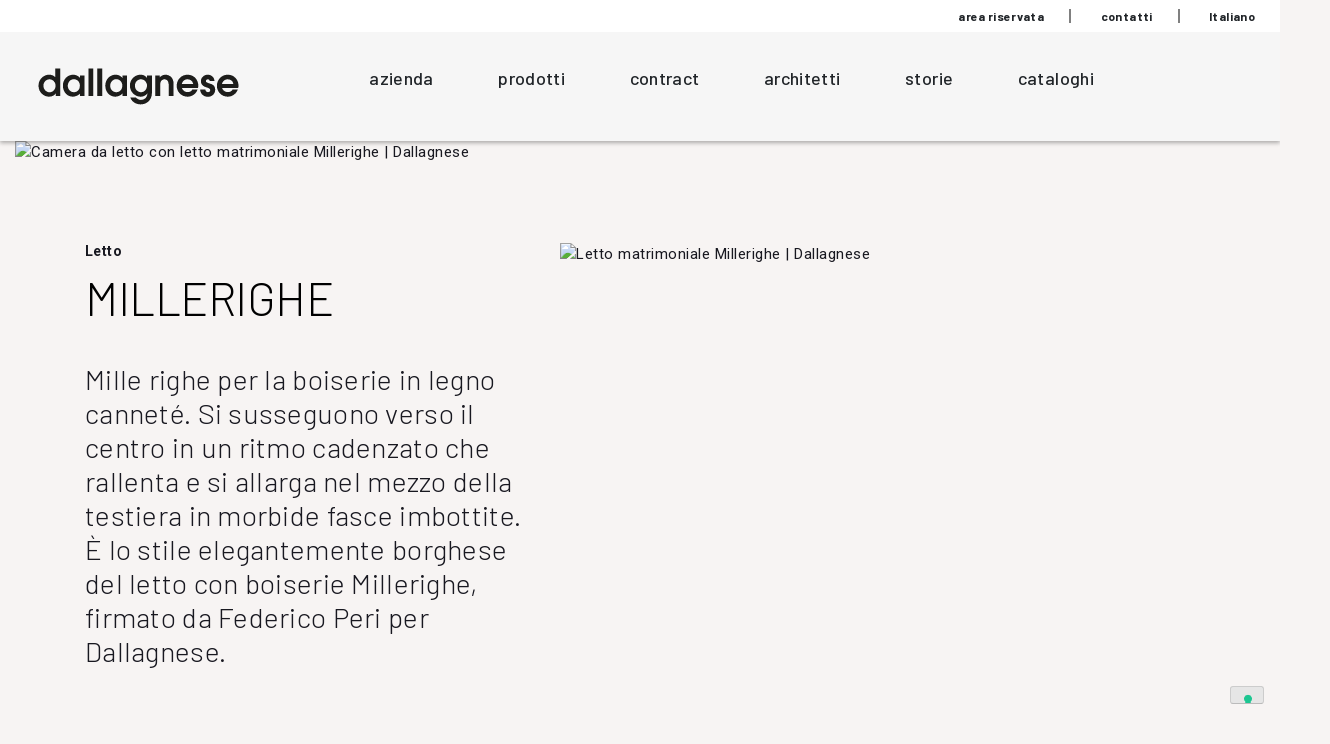

--- FILE ---
content_type: text/html; charset=UTF-8
request_url: https://dallagnese.it/prodotto/letti-millerighe/
body_size: 193471
content:
<!DOCTYPE html>
<html lang="it-IT">
<head>
	<meta name="facebook-domain-verification" content="viad4htxzcxxja9ftl072qvymfbka8">
	<meta charset="UTF-8">
	<meta name="viewport" content="width=device-width, initial-scale=1">
	<link rel="profile" href="https://gmpg.org/xfn/11">
	<link rel="preconnect" href="https://fonts.googleapis.com">
	<link rel="preconnect" href="https://fonts.gstatic.com" crossorigin>
	<link href="https://fonts.googleapis.com/css2?family=Barlow:ital,wght@0,300;0,400;0,500;0,700;1,400&amp;family=Roboto:wght@400;500;700&amp;display=swap" rel="stylesheet">
	
	<meta name="robots" content="index, follow, max-image-preview:large, max-snippet:-1, max-video-preview:-1">
	<style>img:is([sizes="auto" i], [sizes^="auto," i]) { contain-intrinsic-size: 3000px 1500px }</style>
	<link rel="alternate" hreflang="it" href="https://dallagnese.it/prodotto/letti-millerighe/">
<link rel="alternate" hreflang="en" href="https://dallagnese.it/en/product/beds-millerighe/">
<link rel="alternate" hreflang="x-default" href="https://dallagnese.it/prodotto/letti-millerighe/">

	<!-- This site is optimized with the Yoast SEO plugin v26.2 - https://yoast.com/wordpress/plugins/seo/ -->
	<title>Millerighe: letto imbottito o in legno - Dallagnese</title>
	<meta name="description" content="Elegante e borghese, il letto con boiserie personalizzabile per soddisfare ogni esigenza di stile e comfort. Scopri Millerighe di Dallagnese.">
	<link rel="canonical" href="https://dallagnese.it/prodotto/letti-millerighe/">
	<meta property="og:locale" content="it_IT">
	<meta property="og:type" content="article">
	<meta property="og:title" content="Millerighe: letto imbottito o in legno - Dallagnese">
	<meta property="og:url" content="https://dallagnese.it/prodotto/letti-millerighe/">
	<meta property="og:site_name" content="Dall'Agnese">
	<meta property="article:modified_time" content="2025-06-06T09:57:35+00:00">
	<meta name="twitter:card" content="summary_large_image">
	<script type="application/ld+json" class="yoast-schema-graph">{"@context":"https://schema.org","@graph":[{"@type":"WebPage","@id":"https://dallagnese.it/prodotto/letti-millerighe/","url":"https://dallagnese.it/prodotto/letti-millerighe/","name":"Millerighe - Dall&#039;Agnese","isPartOf":{"@id":"https://dallagnese.it/#website"},"datePublished":"2022-09-28T09:02:32+00:00","dateModified":"2025-06-06T09:57:35+00:00","breadcrumb":{"@id":"https://dallagnese.it/prodotto/letti-millerighe/#breadcrumb"},"inLanguage":"it-IT","potentialAction":[{"@type":"ReadAction","target":["https://dallagnese.it/prodotto/letti-millerighe/"]}]},{"@type":"BreadcrumbList","@id":"https://dallagnese.it/prodotto/letti-millerighe/#breadcrumb","itemListElement":[{"@type":"ListItem","position":1,"name":"Home","item":"https://dallagnese.it/"},{"@type":"ListItem","position":2,"name":"Prodotti","item":"https://dallagnese.it/shop/"},{"@type":"ListItem","position":3,"name":"Millerighe"}]},{"@type":"WebSite","@id":"https://dallagnese.it/#website","url":"https://dallagnese.it/","name":"Dall&#039;Agnese","description":"","publisher":{"@id":"https://dallagnese.it/#organization"},"potentialAction":[{"@type":"SearchAction","target":{"@type":"EntryPoint","urlTemplate":"https://dallagnese.it/?s={search_term_string}"},"query-input":{"@type":"PropertyValueSpecification","valueRequired":true,"valueName":"search_term_string"}}],"inLanguage":"it-IT"},{"@type":"Organization","@id":"https://dallagnese.it/#organization","name":"Dall&#039;Agnese","url":"https://dallagnese.it/","logo":{"@type":"ImageObject","inLanguage":"it-IT","@id":"https://dallagnese.it/#/schema/logo/image/","url":"https://dallagnese.it/wp-content/uploads/2022/06/DALLAGNESE_logo.svg","contentUrl":"https://dallagnese.it/wp-content/uploads/2022/06/DALLAGNESE_logo.svg","caption":"Dall&#039;Agnese"},"image":{"@id":"https://dallagnese.it/#/schema/logo/image/"}}]}</script>
	<!-- / Yoast SEO plugin. -->


<link rel="dns-prefetch" href="//cdn.iubenda.com">
<link rel="dns-prefetch" href="//cdnjs.cloudflare.com">
<link rel="alternate" type="application/rss+xml" title="Dall'Agnese » Feed" href="https://dallagnese.it/feed/">
<script>
window._wpemojiSettings = {"baseUrl":"https:\/\/s.w.org\/images\/core\/emoji\/16.0.1\/72x72\/","ext":".png","svgUrl":"https:\/\/s.w.org\/images\/core\/emoji\/16.0.1\/svg\/","svgExt":".svg","source":{"concatemoji":"https:\/\/dallagnese.it\/wp-includes\/js\/wp-emoji-release.min.js?ver=6.8.3"}};
/*! This file is auto-generated */
!function(s,n){var o,i,e;function c(e){try{var t={supportTests:e,timestamp:(new Date).valueOf()};sessionStorage.setItem(o,JSON.stringify(t))}catch(e){}}function p(e,t,n){e.clearRect(0,0,e.canvas.width,e.canvas.height),e.fillText(t,0,0);var t=new Uint32Array(e.getImageData(0,0,e.canvas.width,e.canvas.height).data),a=(e.clearRect(0,0,e.canvas.width,e.canvas.height),e.fillText(n,0,0),new Uint32Array(e.getImageData(0,0,e.canvas.width,e.canvas.height).data));return t.every(function(e,t){return e===a[t]})}function u(e,t){e.clearRect(0,0,e.canvas.width,e.canvas.height),e.fillText(t,0,0);for(var n=e.getImageData(16,16,1,1),a=0;a<n.data.length;a++)if(0!==n.data[a])return!1;return!0}function f(e,t,n,a){switch(t){case"flag":return n(e,"\ud83c\udff3\ufe0f\u200d\u26a7\ufe0f","\ud83c\udff3\ufe0f\u200b\u26a7\ufe0f")?!1:!n(e,"\ud83c\udde8\ud83c\uddf6","\ud83c\udde8\u200b\ud83c\uddf6")&&!n(e,"\ud83c\udff4\udb40\udc67\udb40\udc62\udb40\udc65\udb40\udc6e\udb40\udc67\udb40\udc7f","\ud83c\udff4\u200b\udb40\udc67\u200b\udb40\udc62\u200b\udb40\udc65\u200b\udb40\udc6e\u200b\udb40\udc67\u200b\udb40\udc7f");case"emoji":return!a(e,"\ud83e\udedf")}return!1}function g(e,t,n,a){var r="undefined"!=typeof WorkerGlobalScope&&self instanceof WorkerGlobalScope?new OffscreenCanvas(300,150):s.createElement("canvas"),o=r.getContext("2d",{willReadFrequently:!0}),i=(o.textBaseline="top",o.font="600 32px Arial",{});return e.forEach(function(e){i[e]=t(o,e,n,a)}),i}function t(e){var t=s.createElement("script");t.src=e,t.defer=!0,s.head.appendChild(t)}"undefined"!=typeof Promise&&(o="wpEmojiSettingsSupports",i=["flag","emoji"],n.supports={everything:!0,everythingExceptFlag:!0},e=new Promise(function(e){s.addEventListener("DOMContentLoaded",e,{once:!0})}),new Promise(function(t){var n=function(){try{var e=JSON.parse(sessionStorage.getItem(o));if("object"==typeof e&&"number"==typeof e.timestamp&&(new Date).valueOf()<e.timestamp+604800&&"object"==typeof e.supportTests)return e.supportTests}catch(e){}return null}();if(!n){if("undefined"!=typeof Worker&&"undefined"!=typeof OffscreenCanvas&&"undefined"!=typeof URL&&URL.createObjectURL&&"undefined"!=typeof Blob)try{var e="postMessage("+g.toString()+"("+[JSON.stringify(i),f.toString(),p.toString(),u.toString()].join(",")+"));",a=new Blob([e],{type:"text/javascript"}),r=new Worker(URL.createObjectURL(a),{name:"wpTestEmojiSupports"});return void(r.onmessage=function(e){c(n=e.data),r.terminate(),t(n)})}catch(e){}c(n=g(i,f,p,u))}t(n)}).then(function(e){for(var t in e)n.supports[t]=e[t],n.supports.everything=n.supports.everything&&n.supports[t],"flag"!==t&&(n.supports.everythingExceptFlag=n.supports.everythingExceptFlag&&n.supports[t]);n.supports.everythingExceptFlag=n.supports.everythingExceptFlag&&!n.supports.flag,n.DOMReady=!1,n.readyCallback=function(){n.DOMReady=!0}}).then(function(){return e}).then(function(){var e;n.supports.everything||(n.readyCallback(),(e=n.source||{}).concatemoji?t(e.concatemoji):e.wpemoji&&e.twemoji&&(t(e.twemoji),t(e.wpemoji)))}))}((window,document),window._wpemojiSettings);
</script>
<style id="wp-emoji-styles-inline-css">

	img.wp-smiley, img.emoji {
		display: inline !important;
		border: none !important;
		box-shadow: none !important;
		height: 1em !important;
		width: 1em !important;
		margin: 0 0.07em !important;
		vertical-align: -0.1em !important;
		background: none !important;
		padding: 0 !important;
	}
</style>
<link rel="stylesheet" id="wp-block-library-css" href="https://dallagnese.it/wp-includes/css/dist/block-library/style.min.css?ver=6.8.3" media="all">
<style id="classic-theme-styles-inline-css">
/*! This file is auto-generated */
.wp-block-button__link{color:#fff;background-color:#32373c;border-radius:9999px;box-shadow:none;text-decoration:none;padding:calc(.667em + 2px) calc(1.333em + 2px);font-size:1.125em}.wp-block-file__button{background:#32373c;color:#fff;text-decoration:none}
</style>
<style id="global-styles-inline-css">
:root{--wp--preset--aspect-ratio--square: 1;--wp--preset--aspect-ratio--4-3: 4/3;--wp--preset--aspect-ratio--3-4: 3/4;--wp--preset--aspect-ratio--3-2: 3/2;--wp--preset--aspect-ratio--2-3: 2/3;--wp--preset--aspect-ratio--16-9: 16/9;--wp--preset--aspect-ratio--9-16: 9/16;--wp--preset--color--black: #000000;--wp--preset--color--cyan-bluish-gray: #abb8c3;--wp--preset--color--white: #ffffff;--wp--preset--color--pale-pink: #f78da7;--wp--preset--color--vivid-red: #cf2e2e;--wp--preset--color--luminous-vivid-orange: #ff6900;--wp--preset--color--luminous-vivid-amber: #fcb900;--wp--preset--color--light-green-cyan: #7bdcb5;--wp--preset--color--vivid-green-cyan: #00d084;--wp--preset--color--pale-cyan-blue: #8ed1fc;--wp--preset--color--vivid-cyan-blue: #0693e3;--wp--preset--color--vivid-purple: #9b51e0;--wp--preset--gradient--vivid-cyan-blue-to-vivid-purple: linear-gradient(135deg,rgba(6,147,227,1) 0%,rgb(155,81,224) 100%);--wp--preset--gradient--light-green-cyan-to-vivid-green-cyan: linear-gradient(135deg,rgb(122,220,180) 0%,rgb(0,208,130) 100%);--wp--preset--gradient--luminous-vivid-amber-to-luminous-vivid-orange: linear-gradient(135deg,rgba(252,185,0,1) 0%,rgba(255,105,0,1) 100%);--wp--preset--gradient--luminous-vivid-orange-to-vivid-red: linear-gradient(135deg,rgba(255,105,0,1) 0%,rgb(207,46,46) 100%);--wp--preset--gradient--very-light-gray-to-cyan-bluish-gray: linear-gradient(135deg,rgb(238,238,238) 0%,rgb(169,184,195) 100%);--wp--preset--gradient--cool-to-warm-spectrum: linear-gradient(135deg,rgb(74,234,220) 0%,rgb(151,120,209) 20%,rgb(207,42,186) 40%,rgb(238,44,130) 60%,rgb(251,105,98) 80%,rgb(254,248,76) 100%);--wp--preset--gradient--blush-light-purple: linear-gradient(135deg,rgb(255,206,236) 0%,rgb(152,150,240) 100%);--wp--preset--gradient--blush-bordeaux: linear-gradient(135deg,rgb(254,205,165) 0%,rgb(254,45,45) 50%,rgb(107,0,62) 100%);--wp--preset--gradient--luminous-dusk: linear-gradient(135deg,rgb(255,203,112) 0%,rgb(199,81,192) 50%,rgb(65,88,208) 100%);--wp--preset--gradient--pale-ocean: linear-gradient(135deg,rgb(255,245,203) 0%,rgb(182,227,212) 50%,rgb(51,167,181) 100%);--wp--preset--gradient--electric-grass: linear-gradient(135deg,rgb(202,248,128) 0%,rgb(113,206,126) 100%);--wp--preset--gradient--midnight: linear-gradient(135deg,rgb(2,3,129) 0%,rgb(40,116,252) 100%);--wp--preset--font-size--small: 13px;--wp--preset--font-size--medium: 20px;--wp--preset--font-size--large: 36px;--wp--preset--font-size--x-large: 42px;--wp--preset--spacing--20: 0.44rem;--wp--preset--spacing--30: 0.67rem;--wp--preset--spacing--40: 1rem;--wp--preset--spacing--50: 1.5rem;--wp--preset--spacing--60: 2.25rem;--wp--preset--spacing--70: 3.38rem;--wp--preset--spacing--80: 5.06rem;--wp--preset--shadow--natural: 6px 6px 9px rgba(0, 0, 0, 0.2);--wp--preset--shadow--deep: 12px 12px 50px rgba(0, 0, 0, 0.4);--wp--preset--shadow--sharp: 6px 6px 0px rgba(0, 0, 0, 0.2);--wp--preset--shadow--outlined: 6px 6px 0px -3px rgba(255, 255, 255, 1), 6px 6px rgba(0, 0, 0, 1);--wp--preset--shadow--crisp: 6px 6px 0px rgba(0, 0, 0, 1);}:where(.is-layout-flex){gap: 0.5em;}:where(.is-layout-grid){gap: 0.5em;}body .is-layout-flex{display: flex;}.is-layout-flex{flex-wrap: wrap;align-items: center;}.is-layout-flex > :is(*, div){margin: 0;}body .is-layout-grid{display: grid;}.is-layout-grid > :is(*, div){margin: 0;}:where(.wp-block-columns.is-layout-flex){gap: 2em;}:where(.wp-block-columns.is-layout-grid){gap: 2em;}:where(.wp-block-post-template.is-layout-flex){gap: 1.25em;}:where(.wp-block-post-template.is-layout-grid){gap: 1.25em;}.has-black-color{color: var(--wp--preset--color--black) !important;}.has-cyan-bluish-gray-color{color: var(--wp--preset--color--cyan-bluish-gray) !important;}.has-white-color{color: var(--wp--preset--color--white) !important;}.has-pale-pink-color{color: var(--wp--preset--color--pale-pink) !important;}.has-vivid-red-color{color: var(--wp--preset--color--vivid-red) !important;}.has-luminous-vivid-orange-color{color: var(--wp--preset--color--luminous-vivid-orange) !important;}.has-luminous-vivid-amber-color{color: var(--wp--preset--color--luminous-vivid-amber) !important;}.has-light-green-cyan-color{color: var(--wp--preset--color--light-green-cyan) !important;}.has-vivid-green-cyan-color{color: var(--wp--preset--color--vivid-green-cyan) !important;}.has-pale-cyan-blue-color{color: var(--wp--preset--color--pale-cyan-blue) !important;}.has-vivid-cyan-blue-color{color: var(--wp--preset--color--vivid-cyan-blue) !important;}.has-vivid-purple-color{color: var(--wp--preset--color--vivid-purple) !important;}.has-black-background-color{background-color: var(--wp--preset--color--black) !important;}.has-cyan-bluish-gray-background-color{background-color: var(--wp--preset--color--cyan-bluish-gray) !important;}.has-white-background-color{background-color: var(--wp--preset--color--white) !important;}.has-pale-pink-background-color{background-color: var(--wp--preset--color--pale-pink) !important;}.has-vivid-red-background-color{background-color: var(--wp--preset--color--vivid-red) !important;}.has-luminous-vivid-orange-background-color{background-color: var(--wp--preset--color--luminous-vivid-orange) !important;}.has-luminous-vivid-amber-background-color{background-color: var(--wp--preset--color--luminous-vivid-amber) !important;}.has-light-green-cyan-background-color{background-color: var(--wp--preset--color--light-green-cyan) !important;}.has-vivid-green-cyan-background-color{background-color: var(--wp--preset--color--vivid-green-cyan) !important;}.has-pale-cyan-blue-background-color{background-color: var(--wp--preset--color--pale-cyan-blue) !important;}.has-vivid-cyan-blue-background-color{background-color: var(--wp--preset--color--vivid-cyan-blue) !important;}.has-vivid-purple-background-color{background-color: var(--wp--preset--color--vivid-purple) !important;}.has-black-border-color{border-color: var(--wp--preset--color--black) !important;}.has-cyan-bluish-gray-border-color{border-color: var(--wp--preset--color--cyan-bluish-gray) !important;}.has-white-border-color{border-color: var(--wp--preset--color--white) !important;}.has-pale-pink-border-color{border-color: var(--wp--preset--color--pale-pink) !important;}.has-vivid-red-border-color{border-color: var(--wp--preset--color--vivid-red) !important;}.has-luminous-vivid-orange-border-color{border-color: var(--wp--preset--color--luminous-vivid-orange) !important;}.has-luminous-vivid-amber-border-color{border-color: var(--wp--preset--color--luminous-vivid-amber) !important;}.has-light-green-cyan-border-color{border-color: var(--wp--preset--color--light-green-cyan) !important;}.has-vivid-green-cyan-border-color{border-color: var(--wp--preset--color--vivid-green-cyan) !important;}.has-pale-cyan-blue-border-color{border-color: var(--wp--preset--color--pale-cyan-blue) !important;}.has-vivid-cyan-blue-border-color{border-color: var(--wp--preset--color--vivid-cyan-blue) !important;}.has-vivid-purple-border-color{border-color: var(--wp--preset--color--vivid-purple) !important;}.has-vivid-cyan-blue-to-vivid-purple-gradient-background{background: var(--wp--preset--gradient--vivid-cyan-blue-to-vivid-purple) !important;}.has-light-green-cyan-to-vivid-green-cyan-gradient-background{background: var(--wp--preset--gradient--light-green-cyan-to-vivid-green-cyan) !important;}.has-luminous-vivid-amber-to-luminous-vivid-orange-gradient-background{background: var(--wp--preset--gradient--luminous-vivid-amber-to-luminous-vivid-orange) !important;}.has-luminous-vivid-orange-to-vivid-red-gradient-background{background: var(--wp--preset--gradient--luminous-vivid-orange-to-vivid-red) !important;}.has-very-light-gray-to-cyan-bluish-gray-gradient-background{background: var(--wp--preset--gradient--very-light-gray-to-cyan-bluish-gray) !important;}.has-cool-to-warm-spectrum-gradient-background{background: var(--wp--preset--gradient--cool-to-warm-spectrum) !important;}.has-blush-light-purple-gradient-background{background: var(--wp--preset--gradient--blush-light-purple) !important;}.has-blush-bordeaux-gradient-background{background: var(--wp--preset--gradient--blush-bordeaux) !important;}.has-luminous-dusk-gradient-background{background: var(--wp--preset--gradient--luminous-dusk) !important;}.has-pale-ocean-gradient-background{background: var(--wp--preset--gradient--pale-ocean) !important;}.has-electric-grass-gradient-background{background: var(--wp--preset--gradient--electric-grass) !important;}.has-midnight-gradient-background{background: var(--wp--preset--gradient--midnight) !important;}.has-small-font-size{font-size: var(--wp--preset--font-size--small) !important;}.has-medium-font-size{font-size: var(--wp--preset--font-size--medium) !important;}.has-large-font-size{font-size: var(--wp--preset--font-size--large) !important;}.has-x-large-font-size{font-size: var(--wp--preset--font-size--x-large) !important;}
:where(.wp-block-post-template.is-layout-flex){gap: 1.25em;}:where(.wp-block-post-template.is-layout-grid){gap: 1.25em;}
:where(.wp-block-columns.is-layout-flex){gap: 2em;}:where(.wp-block-columns.is-layout-grid){gap: 2em;}
:root :where(.wp-block-pullquote){font-size: 1.5em;line-height: 1.6;}
</style>
<link rel="stylesheet" id="contact-form-7-css" href="https://dallagnese.it/wp-content/plugins/contact-form-7/includes/css/styles.css?ver=6.1.3" media="all">
<link rel="stylesheet" id="woocommerce-layout-css" href="https://dallagnese.it/wp-content/plugins/woocommerce/assets/css/woocommerce-layout.css?ver=10.3.7" media="all">
<link rel="stylesheet" id="woocommerce-smallscreen-css" href="https://dallagnese.it/wp-content/plugins/woocommerce/assets/css/woocommerce-smallscreen.css?ver=10.3.7" media="only screen and (max-width: 768px)">
<link rel="stylesheet" id="woocommerce-general-css" href="https://dallagnese.it/wp-content/plugins/woocommerce/assets/css/woocommerce.css?ver=10.3.7" media="all">
<style id="woocommerce-inline-inline-css">
.woocommerce form .form-row .required { visibility: visible; }
</style>
<link rel="stylesheet" id="wpcf7-redirect-script-frontend-css" href="https://dallagnese.it/wp-content/plugins/wpcf7-redirect/build/assets/frontend-script.css?ver=2c532d7e2be36f6af233" media="all">
<link rel="stylesheet" id="wpml-menu-item-0-css" href="https://dallagnese.it/wp-content/plugins/sitepress-multilingual-cms/templates/language-switchers/menu-item/style.min.css?ver=1" media="all">
<link rel="stylesheet" id="brands-styles-css" href="https://dallagnese.it/wp-content/plugins/woocommerce/assets/css/brands.css?ver=10.3.7" media="all">
<link rel="stylesheet" id="dallagnese-style-css" href="https://dallagnese.it/wp-content/themes/dallagnese/style.css?ver=1.0.0" media="all">
<link rel="stylesheet" id="slick-carousel-css" href="https://cdnjs.cloudflare.com/ajax/libs/slick-carousel/1.8.1/slick.min.css?ver=6.8.3" media="all">
<link rel="stylesheet" id="dallagnese-colorbox-css-css" href="https://dallagnese.it/wp-content/themes/dallagnese/colorbox.css?ver=6.8.3" media="all">
<link rel="stylesheet" id="dallagnese-style2-css" href="https://dallagnese.it/wp-content/themes/dallagnese/style2.css?ver=6.8.3" media="all">
<link rel="stylesheet" id="css_composer_login-css" href="https://dallagnese.it/wp-content/plugins/js_composer/assets/css/js_composer.min.css?ver=6.8.3" media="all">
<link rel="stylesheet" id="UserAccessManagerLoginForm-css" href="https://dallagnese.it/wp-content/plugins/user-access-manager/assets/css/uamLoginForm.css?ver=2.2.25" media="screen">
<!--n2css-->
<script type="text/javascript" class=" _iub_cs_skip" id="iubenda-head-inline-scripts-0">
var _iub = _iub || [];
_iub.csConfiguration = {"consentOnContinuedBrowsing":false,"floatingPreferencesButtonDisplay":"bottom-right","invalidateConsentWithoutLog":true,"perPurposeConsent":true,"siteId":2674910,"whitelabel":false,"cookiePolicyId":90238900,"lang":"it", "banner":{ "acceptButtonDisplay":true,"closeButtonRejects":true,"customizeButtonDisplay":true,"explicitWithdrawal":true,"fontSize":"14px","listPurposes":true,"rejectButtonDisplay":true }};
</script>
<script type="text/javascript" charset="UTF-8" async="" class=" _iub_cs_skip" src="//cdn.iubenda.com/cs/iubenda_cs.js?ver=3.12.4" id="iubenda-head-scripts-0-js"></script>
<script id="wpml-cookie-js-extra">
var wpml_cookies = {"wp-wpml_current_language":{"value":"it","expires":1,"path":"\/"}};
var wpml_cookies = {"wp-wpml_current_language":{"value":"it","expires":1,"path":"\/"}};
</script>
<script src="https://dallagnese.it/wp-content/plugins/sitepress-multilingual-cms/res/js/cookies/language-cookie.js?ver=484900" id="wpml-cookie-js" defer data-wp-strategy="defer"></script>
<script src="https://dallagnese.it/wp-includes/js/jquery/jquery.min.js?ver=3.7.1" id="jquery-core-js"></script>
<script src="https://dallagnese.it/wp-includes/js/jquery/jquery-migrate.min.js?ver=3.4.1" id="jquery-migrate-js"></script>
<script src="https://dallagnese.it/wp-content/plugins/woocommerce/assets/js/jquery-blockui/jquery.blockUI.min.js?ver=2.7.0-wc.10.3.7" id="wc-jquery-blockui-js" data-wp-strategy="defer"></script>
<script id="wc-add-to-cart-js-extra">
var wc_add_to_cart_params = {"ajax_url":"\/wp-admin\/admin-ajax.php","wc_ajax_url":"\/?wc-ajax=%%endpoint%%","i18n_view_cart":"Visualizza carrello","cart_url":"https:\/\/dallagnese.it","is_cart":"","cart_redirect_after_add":"no"};
</script>
<script src="https://dallagnese.it/wp-content/plugins/woocommerce/assets/js/frontend/add-to-cart.min.js?ver=10.3.7" id="wc-add-to-cart-js" data-wp-strategy="defer"></script>
<script id="wc-single-product-js-extra">
var wc_single_product_params = {"i18n_required_rating_text":"Seleziona una valutazione","i18n_rating_options":["1 stella su 5","2 stelle su 5","3 stelle su 5","4 stelle su 5","5 stelle su 5"],"i18n_product_gallery_trigger_text":"Visualizza la galleria di immagini a schermo intero","review_rating_required":"yes","flexslider":{"rtl":false,"animation":"slide","smoothHeight":true,"directionNav":false,"controlNav":"thumbnails","slideshow":false,"animationSpeed":500,"animationLoop":false,"allowOneSlide":false},"zoom_enabled":"","zoom_options":[],"photoswipe_enabled":"","photoswipe_options":{"shareEl":false,"closeOnScroll":false,"history":false,"hideAnimationDuration":0,"showAnimationDuration":0},"flexslider_enabled":""};
</script>
<script src="https://dallagnese.it/wp-content/plugins/woocommerce/assets/js/frontend/single-product.min.js?ver=10.3.7" id="wc-single-product-js" defer data-wp-strategy="defer"></script>
<script src="https://dallagnese.it/wp-content/plugins/woocommerce/assets/js/js-cookie/js.cookie.min.js?ver=2.1.4-wc.10.3.7" id="wc-js-cookie-js" defer data-wp-strategy="defer"></script>
<script id="woocommerce-js-extra">
var woocommerce_params = {"ajax_url":"\/wp-admin\/admin-ajax.php","wc_ajax_url":"\/?wc-ajax=%%endpoint%%","i18n_password_show":"Mostra password","i18n_password_hide":"Nascondi password"};
</script>
<script src="https://dallagnese.it/wp-content/plugins/woocommerce/assets/js/frontend/woocommerce.min.js?ver=10.3.7" id="woocommerce-js" defer data-wp-strategy="defer"></script>
<script src="https://dallagnese.it/wp-content/plugins/js_composer/assets/js/vendors/woocommerce-add-to-cart.js?ver=6.10.0" id="vc_woocommerce-add-to-cart-js-js"></script>
<link rel="https://api.w.org/" href="https://dallagnese.it/wp-json/">
<link rel="alternate" title="JSON" type="application/json" href="https://dallagnese.it/wp-json/wp/v2/product/3361">
<link rel="EditURI" type="application/rsd+xml" title="RSD" href="https://dallagnese.it/xmlrpc.php?rsd">
<link rel="shortlink" href="https://dallagnese.it/?p=3361">
<link rel="alternate" title="oEmbed (JSON)" type="application/json+oembed" href="https://dallagnese.it/wp-json/oembed/1.0/embed?url=https%3A%2F%2Fdallagnese.it%2Fprodotto%2Fletti-millerighe%2F">
<link rel="alternate" title="oEmbed (XML)" type="text/xml+oembed" href="https://dallagnese.it/wp-json/oembed/1.0/embed?url=https%3A%2F%2Fdallagnese.it%2Fprodotto%2Fletti-millerighe%2F&amp;format=xml">
<meta name="generator" content="WPML ver:4.8.4 stt:1,27;">
	<noscript><style>.woocommerce-product-gallery{ opacity: 1 !important; }</style></noscript>
	<meta name="generator" content="Powered by WPBakery Page Builder - drag and drop page builder for WordPress.">
<meta property="og:image" content="https://dallagnese.onpage.it/api/storage/e40a7780006d06e7e0a3f6673244929e130abf2f.jpg?name=millerighe-letto-dallagnese.jpg&amp;inline=0">
<link rel="icon" href="https://dallagnese.it/wp-content/uploads/2022/06/favicon-100x100.png" sizes="32x32">
<link rel="icon" href="https://dallagnese.it/wp-content/uploads/2022/06/favicon.png" sizes="192x192">
<link rel="apple-touch-icon" href="https://dallagnese.it/wp-content/uploads/2022/06/favicon.png">
<meta name="msapplication-TileImage" content="https://dallagnese.it/wp-content/uploads/2022/06/favicon.png">
<noscript><style> .wpb_animate_when_almost_visible { opacity: 1; }</style></noscript>	
	
	<script src="https://www.dallagnese.it/wp-includes/js/jquery/jquery.js?ver=1.12.4-wp"></script>
	<script src="https://www.dallagnese.it/wp-includes/js/jquery/jquery-migrate.min.js?ver=1.4.1"></script>
	<script src="https://www.dallagnese.it/wp-includes/js/jquery/custom-sm.js"></script> <!-- function jQuery SM -->
	<link rel="stylesheet" href="https://www.dallagnese.it/wp-content/themes/dallagnese/style-responsive.css" media="all">
	<script>
        (function (w, d, s, l, i) {
            w[l] = w[l] || []; w[l].push({
                'gtm.start':
                    new Date().getTime(), event: 'gtm.js'
            }); var f = d.getElementsByTagName(s)[0],
                j = d.createElement(s), dl = l != 'dataLayer' ? '&l=' + l : ''; j.async = true; j.src =
                    'https://www.googletagmanager.com/gtm.js?id=' + i + dl; f.parentNode.insertBefore(j, f);
        })(window, document, 'script', 'dataLayer', 'GTM-PV8VRB2');
    </script>
</head>



<body class="wp-singular product-template-default single single-product postid-3361 wp-custom-logo wp-theme-dallagnese theme-dallagnese woocommerce woocommerce-page woocommerce-no-js no-sidebar wpb-js-composer js-comp-ver-6.10.0 vc_responsive">
	<noscript>
	<iframe src="https://www.googletagmanager.com/ns.html?id=GTM-PV8VRB2" height="0" width="0" style="display:none;visibility:hidden"></iframe>
	</noscript>


<div id="page" class="site">
	
	<header id="masthead" class="site-header">
		
		<div class="full-header-container desktop-menu">
			<div class="top-header">
				<div class="top-header-col top-header-col-secondary-menu">
					<div class="secondary-menu">
					<div class="menu-secondary-menu-it-container"><ul id="secondary-menu" class="menu">
<li id="menu-item-903" class="menu-item menu-item-type-post_type menu-item-object-page menu-item-903"><a href="https://dallagnese.it/area-riservata/">area riservata</a></li>
<li id="menu-item-902" class="menu-item menu-item-type-post_type menu-item-object-page menu-item-902"><a href="https://dallagnese.it/contatti/">contatti</a></li>
<li id="menu-item-wpml-ls-3790-it" class="menu-item wpml-ls-slot-3790 wpml-ls-item wpml-ls-item-it wpml-ls-current-language wpml-ls-menu-item wpml-ls-first-item menu-item-type-wpml_ls_menu_item menu-item-object-wpml_ls_menu_item menu-item-has-children menu-item-wpml-ls-3790-it">
<a href="https://dallagnese.it/prodotto/letti-millerighe/" role="menuitem"><span class="wpml-ls-native" lang="it">Italiano</span></a>
<ul class="sub-menu">
	<li id="menu-item-wpml-ls-3790-en" class="menu-item wpml-ls-slot-3790 wpml-ls-item wpml-ls-item-en wpml-ls-menu-item wpml-ls-last-item menu-item-type-wpml_ls_menu_item menu-item-object-wpml_ls_menu_item menu-item-wpml-ls-3790-en"><a href="https://dallagnese.it/en/product/beds-millerighe/" title="Passa a English" aria-label="Passa a English" role="menuitem"><span class="wpml-ls-native" lang="en">English</span></a></li>
</ul>
</li>
</ul></div>					</div>
								<div style="clear:both;"></div>
				</div>
			</div>
			
			
			<div class="main-header">
				<div class="main-header-col main-header-col-logo">
				<a href="https://dallagnese.it/" class="custom-logo-link" rel="home"><img src="https://dallagnese.it/wp-content/uploads/2022/06/DALLAGNESE_logo.svg" class="custom-logo" alt="Dall'Agnese" decoding="async"></a>				</div>
				
				<div class="main-header-col main-header-col-main-menu">
				<div class="menu-main-menu-it-container"><ul id="primary-menu" class="menu">
<li id="menu-item-3472" class="menu-item menu-item-type-post_type menu-item-object-page menu-item-3472"><a href="https://dallagnese.it/azienda/">azienda</a></li>
<li id="menu-item-237" class="link-menu-prodotti menu-item menu-item-type-custom menu-item-object-custom menu-item-237"><a href="#">prodotti</a></li>
<li id="menu-item-1047" class="menu-item menu-item-type-post_type menu-item-object-page menu-item-1047"><a href="https://dallagnese.it/contract/">contract</a></li>
<li id="menu-item-898" class="menu-item menu-item-type-post_type menu-item-object-page menu-item-898"><a href="https://dallagnese.it/architetti/">architetti</a></li>
<li id="menu-item-2227" class="menu-item menu-item-type-post_type menu-item-object-page menu-item-2227"><a href="https://dallagnese.it/storie/">storie</a></li>
<li id="menu-item-866" class="menu-item menu-item-type-post_type menu-item-object-page menu-item-866"><a href="https://dallagnese.it/cataloghi/">cataloghi</a></li>
</ul></div>				<div style="clear:both;"></div>
				</div>
				<div style="clear:both;"></div>
			</div>
			
		</div>
		<div class="mobile-menu">
		<div class="header-mobile">
		<div class="menu-toggle">
<a class="open-menu" href="javascript:;"><img src="https://dallagnese.it/wp-content/themes/dallagnese/images/menu-xs.svg" alt=""></a><a class="close-menu" href="javascript:;"><img src="https://dallagnese.it/wp-content/themes/dallagnese/images/close.svg" alt=""></a>
</div>
		<div class="logo-xs">
				<a href="https://dallagnese.it/" class="custom-logo-link" rel="home"><img src="https://dallagnese.it/wp-content/uploads/2022/06/DALLAGNESE_logo.svg" class="custom-logo" alt="Dall'Agnese" decoding="async"></a>				</div>
				<div class="search-mobile"><a href="#"><img src="https://dallagnese.it/wp-content/themes/dallagnese/images/search.png" alt=""></a></div>
		</div>
		<div class="menu-xs-container">
				<div class="menu-menu-xs-it-container"><ul id="mobile-menu" class="menu">
<li id="menu-item-3473" class="menu-item menu-item-type-post_type menu-item-object-page menu-item-3473"><a href="https://dallagnese.it/azienda/">azienda</a></li>
<li id="menu-item-1781" class="open-prodotti-xs menu-item menu-item-type-custom menu-item-object-custom menu-item-1781"><a href="#">prodotti</a></li>
<li id="menu-item-1782" class="menu-item menu-item-type-post_type menu-item-object-page menu-item-1782"><a href="https://dallagnese.it/contract/">contract</a></li>
<li id="menu-item-1784" class="menu-item menu-item-type-post_type menu-item-object-page menu-item-1784"><a href="https://dallagnese.it/architetti/">architetti</a></li>
<li id="menu-item-2228" class="menu-item menu-item-type-post_type menu-item-object-page menu-item-2228"><a href="https://dallagnese.it/storie/">storie</a></li>
<li id="menu-item-1783" class="menu-item menu-item-type-post_type menu-item-object-page menu-item-1783"><a href="https://dallagnese.it/cataloghi/">cataloghi</a></li>
<li id="menu-item-1821" class="secondary-xs first-secondary-xs menu-item menu-item-type-custom menu-item-object-custom menu-item-1821"><a href="https://dallagnese.it/contatti/?come_possiamo_aiutarti_=Mi%20serve%20assistenza%20tecnica">assistenza</a></li>
<li id="menu-item-1824" class="secondary-xs menu-item menu-item-type-post_type menu-item-object-page menu-item-1824"><a href="https://dallagnese.it/area-riservata/">area riservata</a></li>
<li id="menu-item-1825" class="secondary-xs menu-item menu-item-type-post_type menu-item-object-page menu-item-1825"><a href="https://dallagnese.it/contatti/">contatti</a></li>
<li id="menu-item-wpml-ls-100697-en" class="menu-item wpml-ls-slot-100697 wpml-ls-item wpml-ls-item-en wpml-ls-menu-item wpml-ls-first-item wpml-ls-last-item menu-item-type-wpml_ls_menu_item menu-item-object-wpml_ls_menu_item menu-item-wpml-ls-100697-en"><a href="https://dallagnese.it/en/product/beds-millerighe/" title="Passa a English" aria-label="Passa a English" role="menuitem"><span class="wpml-ls-native" lang="en">English</span></a></li>
</ul></div>				</div>
				<div class="menu-prodotti-xs">
				<a class="close-prodotti-xs" href="javascript:;">TORNA AL MENU</a>
					<ul class="menu-prodotti-xs-group">
						<li>
<a href="javascript:;">AMBIENTI</a>
						<ul style="display: block;" class="menu-prodotti-xs-tipologie">
													<li><a href="https://dallagnese.it/prodotti/soggiorno/" title="Soggiorno">Soggiorno</a></li>
													<li><a href="https://dallagnese.it/prodotti/guardaroba/" title="Guardaroba">Guardaroba</a></li>
													<li><a href="https://dallagnese.it/prodotti/ingresso/" title="Ingresso">Ingresso</a></li>
													<li><a href="https://dallagnese.it/prodotti/studio/" title="Studio">Studio</a></li>
													<li><a href="https://dallagnese.it/prodotti/camera-da-letto/" title="Camera da letto">Camera da letto</a></li>
												</ul>
						</li>
												<li>
<a href="javascript:;">SISTEMI GIORNO</a>
						<ul class="menu-prodotti-xs-tipologie">
													<li><a href="https://dallagnese.it/prodotti/sistemi-giorno/" title="">Sistemi giorno</a></li>
													<li><a href="https://dallagnese.it/prodotti/boiserie-e-mensole/" title="">Boiserie e mensole</a></li>
													<li><a href="https://dallagnese.it/prodotti/colonne-terra-soffitto/" title="">Colonne terra-soffitto</a></li>
													<li><a href="https://dallagnese.it/prodotti/atrezzature/" title="">Attrezzature</a></li>
													<li><a href="https://dallagnese.it/prodotti/librerie/" title="">Librerie</a></li>
												</ul>
						</li>
																		<li>
<a href="javascript:;">DIVANI E POLTRONE</a>
						<ul class="menu-prodotti-xs-tipologie">
													<li><a href="https://dallagnese.it/prodotti/divani/" title="">Divani</a></li>
													<li><a href="https://dallagnese.it/prodotti/poltrone/" title="">Poltrone</a></li>
													<li><a href="https://dallagnese.it/prodotti/pouf-e-panche/" title="">Pouf e panche</a></li>
												</ul>
						</li>
																		<li>
<a href="javascript:;">ARMADI E CABINE</a>
						<ul class="menu-prodotti-xs-tipologie">
													<li>
<a href="https://dallagnese.it/prodotti/armadi/" title="">Armadi</a>
							<ul class="menu-prodotti-xs-sottotipologie">
															<li><a href="https://dallagnese.it/prodotti/armadi-ante-battenti/" title="">Ante battenti</a></li>
															<li><a href="https://dallagnese.it/prodotti/armadi-ante-scorrevoli/" title="">Ante scorrevoli</a></li>
														</ul>
							</li>
													<li>
<a href="https://dallagnese.it/prodotti/cabine-armadio/" title="">Cabine armadio</a>
							<ul class="menu-prodotti-xs-sottotipologie">
														</ul>
							</li>
												</ul>
						</li>
																		<li>
<a href="javascript:;">LETTI E CONTENITORI NOTTE</a>
						<ul class="menu-prodotti-xs-tipologie">
													<li><a href="https://dallagnese.it/prodotti/letti/" title="">Letti</a></li>
													<li><a href="https://dallagnese.it/prodotti/contenitori-notte/" title="">Contenitori notte</a></li>
												</ul>
						</li>
																		<li>
<a href="javascript:;">COMPLEMENTI</a>
						<ul class="menu-prodotti-xs-tipologie">
													<li><a href="https://dallagnese.it/prodotti/tavoli/" title="">Tavoli</a></li>
													<li><a href="https://dallagnese.it/prodotti/tavolini/" title="">Tavolini</a></li>
													<li><a href="https://dallagnese.it/prodotti/sedie/" title="">Sedie e sgabelli</a></li>
													<li><a href="https://dallagnese.it/prodotti/madie-e-contenitori/" title="">Madie e contenitori</a></li>
													<li><a href="https://dallagnese.it/prodotti/home-office/" title="">Home office</a></li>
													<li><a href="https://dallagnese.it/prodotti/console/" title="">Console</a></li>
													<li><a href="https://dallagnese.it/prodotti/specchiere/" title="">Specchiere</a></li>
												</ul>
						</li>
											</ul>
					<script>
					jQuery(document).ready(function(){
						jQuery('.open-menu').click(function(){
							jQuery(this).hide();
							jQuery('.close-menu').show();
							jQuery('.menu-xs-container').show();
						});
						jQuery('.close-menu').click(function(){
							jQuery(this).hide();
							jQuery('.open-menu').show();
							jQuery('.menu-xs-container').hide();
							jQuery('.menu-prodotti-xs').hide();
						});
						jQuery('.open-prodotti-xs').click(function(){
							jQuery('.menu-prodotti-xs').show();
						});
						jQuery('.close-prodotti-xs').click(function(){
							jQuery('.menu-prodotti-xs').hide();
						});
						jQuery('.menu-prodotti-xs-group > li > a').click(function(){
							jQuery(this).next('ul').toggle();
						}); 
					}); 
					</script>
				
				</div>
		</div>
		
	</header><!-- #masthead -->
	<section id="menu-products" style="display:none;">
		<div class="header-menu-products">
			<div class="vc_row wpb_row vc_row-fluid">
				<div class="wpb_column vc_column_container vc_col-lg-2 vc_col-md-2 vc_col-sm-2  header-menu-products-column1"><div class="vc_column-inner"><div class="wpb_wrapper">
				<h4>AMBIENTI</h4>
				<ul>
									<li><a href="https://dallagnese.it/prodotti/soggiorno/" title="Soggiorno">Soggiorno</a></li>
									<li><a href="https://dallagnese.it/prodotti/guardaroba/" title="Guardaroba">Guardaroba</a></li>
									<li><a href="https://dallagnese.it/prodotti/ingresso/" title="Ingresso">Ingresso</a></li>
									<li><a href="https://dallagnese.it/prodotti/studio/" title="Studio">Studio</a></li>
									<li><a href="https://dallagnese.it/prodotti/camera-da-letto/" title="Camera da letto">Camera da letto</a></li>
								</ul>
				</div></div></div>
				<div class="wpb_column vc_column_container vc_col-lg-7 vc_col-md-7 vc_col-sm-7 header-menu-products-column2"><div class="vc_column-inner"><div class="wpb_wrapper">
				
					<div class="group_menu">
													<h4>SISTEMI GIORNO</h4>
							<ul>
															<li><a href="https://dallagnese.it/prodotti/sistemi-giorno/" title="">Sistemi giorno</a></li>
															<li><a href="https://dallagnese.it/prodotti/boiserie-e-mensole/" title="">Boiserie e mensole</a></li>
															<li><a href="https://dallagnese.it/prodotti/colonne-terra-soffitto/" title="">Colonne terra-soffitto</a></li>
															<li><a href="https://dallagnese.it/prodotti/atrezzature/" title="">Attrezzature</a></li>
															<li><a href="https://dallagnese.it/prodotti/librerie/" title="">Librerie</a></li>
														</ul>
																		<h4>DIVANI E POLTRONE</h4>
						<ul>
													<li><a href="https://dallagnese.it/prodotti/divani/" title="">Divani</a></li>
													<li><a href="https://dallagnese.it/prodotti/poltrone/" title="">Poltrone</a></li>
													<li><a href="https://dallagnese.it/prodotti/pouf-e-panche/" title="">Pouf e panche</a></li>
												</ul>
											</div>
					
					<div class="group_menu">
												<h4>ARMADI E CABINE</h4>
						<ul>
													<li>
<a href="https://dallagnese.it/prodotti/armadi/" title="">Armadi</a>
															<ul>
																	<li><a href="https://dallagnese.it/prodotti/armadi-ante-battenti/" title="">Ante battenti</a></li>
																	<li><a href="https://dallagnese.it/prodotti/armadi-ante-scorrevoli/" title="">Ante scorrevoli</a></li>
																</ul>
														</li>
													<li>
<a href="https://dallagnese.it/prodotti/cabine-armadio/" title="">Cabine armadio</a>
														</li>
												</ul>
																			<h4>LETTI E CONTENITORI NOTTE</h4>
							<ul>
															<li><a href="https://dallagnese.it/prodotti/letti/" title="">Letti</a></li>
															<li><a href="https://dallagnese.it/prodotti/contenitori-notte/" title="">Contenitori notte</a></li>
														</ul>
											</div>
					
					<div class="group_menu">
							
							<h4>COMPLEMENTI</h4>
							<ul>
															<li><a href="https://dallagnese.it/prodotti/tavoli/" title="">Tavoli</a></li>
															<li><a href="https://dallagnese.it/prodotti/tavolini/" title="">Tavolini</a></li>
															<li><a href="https://dallagnese.it/prodotti/sedie/" title="">Sedie e sgabelli</a></li>
															<li><a href="https://dallagnese.it/prodotti/madie-e-contenitori/" title="">Madie e contenitori</a></li>
															<li><a href="https://dallagnese.it/prodotti/home-office/" title="">Home office</a></li>
															<li><a href="https://dallagnese.it/prodotti/console/" title="">Console</a></li>
															<li><a href="https://dallagnese.it/prodotti/specchiere/" title="">Specchiere</a></li>
														</ul>
											</div>
				
				</div></div></div>
				<div class="wpb_column vc_column_container vc_col-lg-3 vc_col-md-3 vc_col-sm-3 header-menu-products-column4"><div class="vc_column-inner"><div class="wpb_wrapper">
				<div id="media_image-3" class="widget widget_media_image"><a href="/materioteca/"><img width="800" height="600" src="https://dallagnese.it/wp-content/uploads/2022/05/materioteca-generica.png" class="image wp-image-1850  attachment-full size-full" alt="" style="max-width: 100%; height: auto;" decoding="async" fetchpriority="high" srcset="https://dallagnese.it/wp-content/uploads/2022/05/materioteca-generica.png 800w, https://dallagnese.it/wp-content/uploads/2022/05/materioteca-generica-300x225.png 300w, https://dallagnese.it/wp-content/uploads/2022/05/materioteca-generica-768x576.png 768w, https://dallagnese.it/wp-content/uploads/2022/05/materioteca-generica-600x450.png 600w" sizes="(max-width: 800px) 100vw, 800px"></a></div>
<div id="text-2" class="widget widget_text">			<div class="textwidget">
<p>Gli arredi Dall’Agnese sono lavorati con maestria a partire da materiali di qualità. Scoprili.</p>
<p><a class="btn" title="" href="https://dallagnese.it/materioteca/">VAI ALLA MATERIOTECA</a></p>
</div>
		</div>				</div></div></div>
			</div>
		</div>
	</section>
	
	<script>
	jQuery(document).ready(function(){
		var header = jQuery('#masthead');
		var hHeight = header.height();
		var mainHeader = jQuery('.main-header');
		var topHeader = jQuery('.top-header');
		
		jQuery('.entry-content').css('marginTop', hHeight + 'px');
		jQuery('#menu-products').css('top', hHeight + 'px');
		
		jQuery('.link-menu-prodotti a').attr('href', 'javascript:;');
		jQuery('.link-menu-prodotti').hover(function(){
			jQuery('#menu-products').show();
			jQuery('#menu-products').addClass('menu-products-visible');
			jQuery('.link-menu-prodotti').addClass('current-menu-item');
			jQuery('.main-header').addClass('white-bg');
		}, function() {
			if(jQuery("#menu-products:hover").length == 0){
				jQuery('#menu-products').removeClass('menu-products-visible');
				jQuery('.link-menu-prodotti').removeClass('current-menu-item');
				jQuery('.main-header').removeClass('white-bg');
				setTimeout(function(){ jQuery('#menu-products').hide();  }, 400);
			}
		});
		jQuery('#menu-products').hover(function(){},function(){
			if(jQuery(".link-menu-prodotti:hover").length == 0){
				jQuery('#menu-products').removeClass('menu-products-visible');
				jQuery('.link-menu-prodotti').removeClass('current-menu-item');
				jQuery('.main-header').removeClass('white-bg'); 
				setTimeout(function(){ jQuery('#menu-products').hide(); }, 400);
			}
		});
		
		jQuery(window).scroll(function() {
			var scroll = jQuery(window).scrollTop();
			var heightMainHader = mainHeader.height();
			var heightTopHeader = topHeader.height() + 10; /* 10px padding */
			if (scroll >= 200) {
				topHeader.css('marginTop', - heightTopHeader + 'px');
				jQuery('#menu-products').css('top', heightMainHader + 'px');
				header.removeClass('normalHeader').addClass("smallHeader");
			} else {
				topHeader.css('marginTop', '0px');
				jQuery('#menu-products').css('top', hHeight + 'px');
				header.removeClass("smallHeader").addClass('normalHeader');
			}
		});
		
	});
	</script>
	
	
<main id="primary" class="site-main">
	<article id="post-3361" class="post-3361 product type-product status-publish first instock shipping-taxable product-type-simple">
		<div class="entry-content">
			<div class="single-product_template">


<div class="vc_row wpb_row vc_row-fluid row_full-width row_full-width_strecthContent">
	<div class="wpb_column vc_column_container vc_col-sm-12">
		<div class="vc_column-inner">
			<div class="wpb_wrapper">
				<div class="single-product_immagine_ambientata"><img src="https://dallagnese.onpage.it/api/storage/e40a7780006d06e7e0a3f6673244929e130abf2f.jpg?name=millerighe-letto-dallagnese.jpg&amp;inline=0" alt="Camera da letto con letto matrimoniale Millerighe | Dallagnese"></div>
			</div>
		</div>
	</div>
</div>

<div class="vc_row wpb_row vc_row-fluid">
	<div class="wpb_column vc_column_container vc_col-sm-5">
		<div class="vc_column-inner">
			<div class="wpb_wrapper">
				<h3 class="caption2">Letto</h3>
				<h1>Millerighe</h1>
				<div class="subtitle1">Mille righe per la boiserie in legno canneté. Si susseguono verso il centro in un ritmo cadenzato che rallenta e si allarga nel mezzo della testiera in morbide fasce imbottite. È lo stile elegantemente borghese del letto con boiserie Millerighe, firmato da Federico Peri per Dallagnese.</div>
				<div class="single-product_btn_info">
					<!--<a class='black_button' href='#' title=''>TROVA UN RIVENDITORE</a> -->
					<a class="white_button" href="https://dallagnese.it/richiesta-informazioni/?oggetto_richiesta=Richiesta%20informazioni%20per%20Letti%20>%20Millerighe" title="">CHIEDI INFORMAZIONI</a>
				</div>
			</div>
		</div>
	</div>
	<div class="wpb_column vc_column_container vc_col-sm-7">
		<div class="vc_column-inner">
			<div class="wpb_wrapper">
									<div class="single-product_immagine_scontornata"><img class="margin_0_auto" src="https://dallagnese.onpage.it/api/storage/7ead0415342cbd7c8852a892a00dc0802f8aea8c.jpg?name=millerighe-letto-dallagnese-scontornato.jpg&amp;inline=0" alt="Letto matrimoniale Millerighe | Dallagnese"></div>
							</div>
		</div>
	</div>
</div>

<div class="single-product_submenu" id="menu-ancorato">
	<div class="vc_row wpb_row vc_row-fluid row_full-width single-product_row_submenu">
		<div class="wpb_column vc_column_container vc_col-sm-12">
			<div class="vc_column-inner">
			<ul>
								<li><a class="single-product_caratteristiche_a" href="javascript:;" title="vai a DETTAGLI DA CONOSCERE">DETTAGLI DA CONOSCERE</a></li>
				<script>
				jQuery(document).ready(function (){
					jQuery('.single-product_caratteristiche_a').click(function(){
						jQuery('html, body').animate({
							scrollTop: jQuery("#single-product_caratteristica").offset().top - 100
						}, 1000);
					});
				});
				</script>
												<li><a class="single-product_finiture_a" href="javascript:;" title="vai a FINITURE">FINITURE</a></li>
				<script>
				jQuery(document).ready(function (){
					jQuery('.single-product_finiture_a').click(function(){
						jQuery('html, body').animate({
							scrollTop: jQuery("#single-product_finiture").offset().top - 100
						}, 1000);
					});
				});
				</script>
												<li><a class="single-product_download_a" href="javascript:;" title="vai a DOWNLOAD SCHEDA">DOWNLOAD SCHEDA</a></li>
				<script>
				jQuery(document).ready(function (){
					jQuery('.single-product_download_a').click(function(){
						jQuery('html, body').animate({
							scrollTop: jQuery("#single-product_download").offset().top - 100
						}, 1000);
					});
				});
				</script>
												<li><a class="single-product_ispirazioni_a" href="javascript:;" title="vai a ISPIRAZIONI">ISPIRAZIONI</a></li>
				<script>
				jQuery(document).ready(function (){
					jQuery('.single-product_ispirazioni_a').click(function(){
						jQuery('html, body').animate({
							scrollTop: jQuery("#single-product_ispirazioni").offset().top - 100
						}, 1000);
					});
				});
				</script>
							</ul>
			</div>
		</div>
	</div>
</div>

<a id="single-product_caratteristica" name="single-product_caratteristica"></a>
<div class="single-product_caratteristica">
	<div class="vc_row wpb_row vc_row-fluid single-product_row_caratteristica single-product_row_caratteristica_over">
		<div class="wpb_column vc_column_container vc_col-sm-5">
			<div class="vc_column-inner">
				<div class="wpb_wrapper">
					<h2 class="headline3">Letto con boiserie</h2>
					<div class="single-product_row_caratteristica_desc">Caratterizzato da un’elegante testiera boiserie, che nella parte centrale diventa morbido sostegno, il letto Millerighe deve il nome all’estetica delle fresature verticali proposte nella parte lignea, la cosiddetta lavorazione canneté. Lo stesso effetto rigato è ripreso nell’appoggio imbottito e accogliente, che delinea cuscini dritti e morbidi.</div>
				</div>
			</div>
		</div>
		<div class="wpb_column vc_column_container vc_col-sm-7">
			<div class="vc_column-inner">
				<div class="wpb_wrapper">
									<div class="single-product_immagine_caratteristica single-product_immagine1_caratteristica"><img class="margin_0_auto" src="https://dallagnese.onpage.it/api/storage/4fbd00c4f653b1fb7ca73326d4a923b90b08446e.jpg?name=millerighe-letto-con-boseire.jpg&amp;inline=0" alt="Letto matrimoniale Millerighe | Dallagnese"></div>
								</div>
			</div>
		</div>
	</div>
	<div class="vc_row wpb_row vc_row-fluid single-product_row_caratteristica single-product_row_caratteristica_under">
		<div class="wpb_column vc_column_container vc_col-sm-5">
			<div class="vc_column-inner">
				<div class="wpb_wrapper">
									<div class="single-product_immagine_caratteristica single-product_immagine2_caratteristica"><img class="margin_0_auto" src="https://dallagnese.onpage.it/api/storage/6453ea1eec77c7b5d23dd5a04f9fb8a8ae430c22.jpg?name=millerighe-letto-con-boiserie-in-legno-e-imbottita-al-centro.jpg&amp;inline=0" alt="Letto matrimoniale Millerighe | Dallagnese"></div>
								</div>
			</div>
		</div>
		<div class="wpb_column vc_column_container vc_col-sm-5">
			<div class="vc_column-inner">
				<div class="wpb_wrapper">
								</div>
			</div>
		</div>
	</div>
</div>


<div class="vc_row wpb_row vc_row-fluid row_full-width bg_celeste textCenter single-product_frase_sfondo_azzurro">
	<div class="wpb_column vc_column_container vc_col-sm-12">
		<div class="vc_column-inner">
			<div class="wpb_wrapper">
				<h2 class="headline3">Giroletto in legno o imbottito e rivestito in tessuto, ecopelle o pelle, come le fasce centrali della testiera. Piedini sempre presenti perché strutturali, con smusso raccordato in massello di frassino tinto.</h2>
			</div>
		</div>
	</div>
</div>


<div class="single-product_caratteristica">
	<div class="vc_row wpb_row vc_row-fluid single-product_row_caratteristica single-product_row_caratteristica_over">
		<div class="wpb_column vc_column_container vc_col-sm-5">
			<div class="vc_column-inner">
				<div class="wpb_wrapper">
					<h2 class="headline3">Letto con comodini integrati o senza</h2>
					<div class="single-product_row_caratteristica_desc">Millerighe, nella versione con testiera imbottita e boiserie in legno intagliata, può essere scelto anche come letto con comodini incorporati, sempre in legno. Si tratta di piani fissi, integrati nella struttura della boiserie, dotati di una gamba cilindrica d’appoggio. 
È inoltre disponibile la versione senza comodini, ideale per stanze piccole. Lascia la libertà di inserire un letto senza comodini o di accostare un contenitore notte a propria scelta, come il comodino Super di Dallagnese.</div>
				</div>
			</div>
		</div>
		<div class="wpb_column vc_column_container vc_col-sm-7">
			<div class="vc_column-inner">
				<div class="wpb_wrapper">
									<div class="single-product_immagine_caratteristica single-product_immagine1_caratteristica"><img class="margin_0_auto" src="https://dallagnese.onpage.it/api/storage/cefd69f6f2e71ed6b1bbe00a2857ea9f68f485f8.jpg?name=millerighe-letto-con-testiera-imbottita.jpg&amp;inline=0" alt="Letto matrimoniale Millerighe e comodino Super | Dallagnese"></div>
								</div>
			</div>
		</div>
	</div>
	<div class="vc_row wpb_row vc_row-fluid single-product_row_caratteristica single-product_row_caratteristica_under">
		<div class="wpb_column vc_column_container vc_col-sm-5">
			<div class="vc_column-inner">
				<div class="wpb_wrapper">
									<div class="single-product_immagine_caratteristica single-product_immagine2_caratteristica"><img class="margin_0_auto" src="https://dallagnese.onpage.it/api/storage/73e4c08d83d7261d2dda0a806a312761812bfef4.jpg?name=millerighe-letto-con-testiera-imbottita-boiserie-e-comodini-integrati.jpg&amp;inline=0" alt="Letto matrimoniale Millerighe con comodini integrati | Dallagnese"></div>
								</div>
			</div>
		</div>
		<div class="wpb_column vc_column_container vc_col-sm-5">
			<div class="vc_column-inner">
				<div class="wpb_wrapper">
								</div>
			</div>
		</div>
	</div>
</div>

<a id="single-product_finiture" name="single-product_finiture"></a>
<div class="vc_row wpb_row vc_row-fluid row_full-width bg_grey single-product_sezione_finiture">
	<div class="wpb_column vc_column_container vc_col-sm-12">
		<div class="vc_column-inner">
			<div class="wpb_wrapper">
								<div class="subtitle1 textCenter">Scegli le finiture che preferisci per i rivestimenti in tessuto, ecopelle o pelle e per i pannelli con lavorazione canneté e per le mensole-comodino.</div>
								<div class="pp_container textCenter">
					<ul class="ul_pp">
																		<li class="pp pp_8826568"><a href="javascript:;" title="">Pannelli testiera</a></li>
							<script>
								jQuery('.pp_8826568').click(function(){
									jQuery('.pp').removeClass('pp_sel');
									jQuery(this).addClass('pp_sel');
									jQuery('.fin_container').hide();
									jQuery('.fin_container_8826568').show();
									jQuery('.fin_container_8826568 .cdp_container').hide();
									jQuery('.fin_container_8826568 .cdp_container_0_first').show();
									jQuery('.cdp').removeClass('cdp_sel');
									jQuery('.fin_container_8826568 .cdp_0_first').addClass('cdp_sel');
									jQuery('.accordion').removeClass('active');
									jQuery('.fin_container_8826568 .accordion_first').addClass('active');
									jQuery('.panel_0').show();
								});
							</script>
													<li class="pp pp_8826571"><a href="javascript:;" title="">Rivestimento</a></li>
							<script>
								jQuery('.pp_8826571').click(function(){
									jQuery('.pp').removeClass('pp_sel');
									jQuery(this).addClass('pp_sel');
									jQuery('.fin_container').hide();
									jQuery('.fin_container_8826571').show();
									jQuery('.fin_container_8826571 .cdp_container').hide();
									jQuery('.fin_container_8826571 .cdp_container_0_first').show();
									jQuery('.cdp').removeClass('cdp_sel');
									jQuery('.fin_container_8826571 .cdp_0_first').addClass('cdp_sel');
									jQuery('.accordion').removeClass('active');
									jQuery('.fin_container_8826571 .accordion_first').addClass('active');
									jQuery('.panel_0').show();
								});
							</script>
													<li class="pp pp_8826572"><a href="javascript:;" title="">Struttura</a></li>
							<script>
								jQuery('.pp_8826572').click(function(){
									jQuery('.pp').removeClass('pp_sel');
									jQuery(this).addClass('pp_sel');
									jQuery('.fin_container').hide();
									jQuery('.fin_container_8826572').show();
									jQuery('.fin_container_8826572 .cdp_container').hide();
									jQuery('.fin_container_8826572 .cdp_container_0_first').show();
									jQuery('.cdp').removeClass('cdp_sel');
									jQuery('.fin_container_8826572 .cdp_0_first').addClass('cdp_sel');
									jQuery('.accordion').removeClass('active');
									jQuery('.fin_container_8826572 .accordion_first').addClass('active');
									jQuery('.panel_0').show();
								});
							</script>
													<li class="pp pp_8826573"><a href="javascript:;" title="">Mensole</a></li>
							<script>
								jQuery('.pp_8826573').click(function(){
									jQuery('.pp').removeClass('pp_sel');
									jQuery(this).addClass('pp_sel');
									jQuery('.fin_container').hide();
									jQuery('.fin_container_8826573').show();
									jQuery('.fin_container_8826573 .cdp_container').hide();
									jQuery('.fin_container_8826573 .cdp_container_0_first').show();
									jQuery('.cdp').removeClass('cdp_sel');
									jQuery('.fin_container_8826573 .cdp_0_first').addClass('cdp_sel');
									jQuery('.accordion').removeClass('active');
									jQuery('.fin_container_8826573 .accordion_first').addClass('active');
									jQuery('.panel_0').show();
								});
							</script>
																	
					</ul>
				</div>	
			</div>
		</div>
	</div>
	<div class="wpb_column vc_column_container vc_col-sm-12">
				<div class="fin_container fin_container_8826568" style="display:none;">
				<div class="vc_row">
					<div class="wpb_column vc_column_container vc_col-sm-3">
						<div class="vc_column-inner">
							<div class="wpb_wrapper">
							<div class="menu_fin">
<a href="javascript:;" class="accordion active accordion_first accordion_6246180">Canneté</a><div class="panel panel_0 active" style="display:block;">
<script>
										jQuery('.menu_fin .accordion.accordion_6246180').click(function(){
											jQuery('.panel').hide();
											jQuery('.menu_fin .accordion').removeClass('active');
											jQuery('.cdp_container').hide();
											jQuery('.cdp').removeClass('cdp_sel');
											jQuery('.cdp_container_fin_6246180.cdp_container_first').show();
											jQuery(this).addClass('active');
											jQuery('.cdp_0_first').addClass('cdp_sel');
										});
										</script><ul class="ul_cdp">
<li class="cdp cdp_6246190 cdp_0_first cdp_first">
<a href="javascript:;" title="">Canneté 1</a><script>
										jQuery('.cdp_6246190').click(function(){
											jQuery('.cdp_container').hide();
											jQuery('.cdp').removeClass('cdp_sel');
											jQuery('.fin_container_8826568 .accordion').removeClass('active');
											jQuery('.cdp_container_6246190').show();
											jQuery(this).addClass('cdp_sel');
											jQuery('.fin_container_8826568 .accordion_6246180').addClass('active');
										});
										</script>
</li>
<li class="cdp cdp_6246191 ">
<a href="javascript:;" title="">Canneté 2</a><script>
										jQuery('.cdp_6246191').click(function(){
											jQuery('.cdp_container').hide();
											jQuery('.cdp').removeClass('cdp_sel');
											jQuery('.fin_container_8826568 .accordion').removeClass('active');
											jQuery('.cdp_container_6246191').show();
											jQuery(this).addClass('cdp_sel');
											jQuery('.fin_container_8826568 .accordion_6246180').addClass('active');
										});
										</script>
</li>
</ul>
<!-- end ul_cdp -->
</div>
</div>							</div>
						</div>
					</div>
					<div class="wpb_column vc_column_container vc_col-sm-9">
						<div class="vc_column-inner">
							<div class="wpb_wrapper">
							<div class="cdp_container cdp_container_6246190 cdp_container_fin_6246180 cdp_container_0_first cdp_container_first" style="display:none;">
<div class="close_cdp"><a class="close_cdp_a" href="javascript:;" title=""><img src="https://dallagnese.it/wp-content/themes/dallagnese/images/close.png" alt="chiudi"></a></div>
<h4>Canneté 1</h4>
<div class="nm_desc">Le stesse finiture presenti fra le Essenze 1 della materioteca  con le stesse caratteristiche, sono proposte anche nella particolare lavorazione canneté. Essa crea un continuum di tagli verticali in bassorilievo, come una specie di rigato tridimensionale, che dà vita a interessanti giochi di luce e chiaroscuro.</div>
<ul class="ul_vt">
<li><a class="vt vt_6560013 vt_6246180_6246190_6246192" href="https://dallagnese.it/wp-content/plugins/woocommerce-onpage/storage/cache/0e72ddd66b316cea8679ac853abade95f3fc483d.1140x800.png/cannete_rovere_naturale.png" title="Rovere naturale"><img src="https://dallagnese.it/wp-content/plugins/woocommerce-onpage/storage/cache/0e72ddd66b316cea8679ac853abade95f3fc483d.90x90.png/cannete_rovere_naturale.png" alt=""></a></li>
<li><a class="vt vt_6544066 vt_6246180_6246190_6246192" href="https://dallagnese.it/wp-content/plugins/woocommerce-onpage/storage/cache/ec637ae9088adc0687e08c94238d182e4db8c0bd.1140x800.png/cannete_rovere_visone.png" title="Rovere visone"><img src="https://dallagnese.it/wp-content/plugins/woocommerce-onpage/storage/cache/ec637ae9088adc0687e08c94238d182e4db8c0bd.90x90.png/cannete_rovere_visone.png" alt=""></a></li>
<li><a class="vt vt_6560011 vt_6246180_6246190_6246192" href="https://dallagnese.it/wp-content/plugins/woocommerce-onpage/storage/cache/c5e214eed5444fd2eae293bbe7be3f6bb7bd9a91.1140x800.png/cannete_rovere_cenere.png" title="Rovere cenere"><img src="https://dallagnese.it/wp-content/plugins/woocommerce-onpage/storage/cache/c5e214eed5444fd2eae293bbe7be3f6bb7bd9a91.90x90.png/cannete_rovere_cenere.png" alt=""></a></li>
<li><a class="vt vt_6560012 vt_6246180_6246190_6246192" href="https://dallagnese.it/wp-content/plugins/woocommerce-onpage/storage/cache/7adffa510d5b22728c139fd1042b2e7bd98e9dfd.1140x800.png/cannete_rovere_castoro.png" title="Rovere castoro"><img src="https://dallagnese.it/wp-content/plugins/woocommerce-onpage/storage/cache/7adffa510d5b22728c139fd1042b2e7bd98e9dfd.90x90.png/cannete_rovere_castoro.png" alt=""></a></li>
<li><a class="vt vt_6560014 vt_6246180_6246190_6246192" href="https://dallagnese.it/wp-content/plugins/woocommerce-onpage/storage/cache/4c5855b07fa40474bad0c87b347807a76e32a0de.1140x800.png/cannete_rovere_carbone.png" title="Rovere carbone"><img src="https://dallagnese.it/wp-content/plugins/woocommerce-onpage/storage/cache/4c5855b07fa40474bad0c87b347807a76e32a0de.90x90.png/cannete_rovere_carbone.png" alt=""></a></li>
</ul>
<!-- end ul_vt --><script>
											jQuery(document).ready(function(){
												jQuery('.vt_6246180_6246190_6246192').colorbox({rel:'vt_6246180_6246190_6246192', maxWidth:'90%', maxHeight:'90%', current:''});
											});
											</script><div class="single-product_gotomaterioteca">
<h3 class="headline3">Prosegui la scoperta dei materiali Dall’Agnese</h3>
<div class="single-product_gotomaterioteca_btn">
										<a href="https://dallagnese.it/materioteca/" title="">VAI ALLA MATERIOTECA</a>
</div>
</div>
</div>
<div class="cdp_container cdp_container_6246191 cdp_container_fin_6246180 " style="display:none;">
<div class="close_cdp"><a class="close_cdp_a" href="javascript:;" title=""><img src="https://dallagnese.it/wp-content/themes/dallagnese/images/close.png" alt="chiudi"></a></div>
<h4>Canneté 2</h4>
<div class="nm_desc">Le stesse finiture presenti fra le Essenze 2 della materioteca, con le stesse caratteristiche, sono proposte anche nella particolare lavorazione canneté. Essa crea un continuum di tagli verticali in bassorilievo, come una specie di rigato tridimensionale, che dà vita a interessanti giochi di luce e chiaroscuro.</div>
<ul class="ul_vt">
<li><a class="vt vt_6560015 vt_6246180_6246191_6246842" href="https://dallagnese.it/wp-content/plugins/woocommerce-onpage/storage/cache/670fd64bd53e57b6ea5c20ec3e35cb62a4f4d4b8.1140x800.png/cannete_noce_canaletto.png" title="Noce canaletto"><img src="https://dallagnese.it/wp-content/plugins/woocommerce-onpage/storage/cache/670fd64bd53e57b6ea5c20ec3e35cb62a4f4d4b8.90x90.png/cannete_noce_canaletto.png" alt=""></a></li>
<li><a class="vt vt_6544071 vt_6246180_6246191_6246842" href="https://dallagnese.it/wp-content/plugins/woocommerce-onpage/storage/cache/2ded851ed2984d9faf2212d5755a4751e14a41ca.1140x800.png/cannete_rovere_termotrattato.png" title="Rovere termotrattato"><img src="https://dallagnese.it/wp-content/plugins/woocommerce-onpage/storage/cache/2ded851ed2984d9faf2212d5755a4751e14a41ca.90x90.png/cannete_rovere_termotrattato.png" alt=""></a></li>
</ul>
<!-- end ul_vt --><script>
											jQuery(document).ready(function(){
												jQuery('.vt_6246180_6246191_6246842').colorbox({rel:'vt_6246180_6246191_6246842', maxWidth:'90%', maxHeight:'90%', current:''});
											});
											</script><div class="single-product_gotomaterioteca">
<h3 class="headline3">Prosegui la scoperta dei materiali Dall’Agnese</h3>
<div class="single-product_gotomaterioteca_btn">
										<a href="https://dallagnese.it/materioteca/" title="">VAI ALLA MATERIOTECA</a>
</div>
</div>
</div>
<script>
								jQuery(document).ready(function(){
									jQuery('.close_cdp_a').click(function(){
										jQuery('.fin_container').hide();
										jQuery('.pp').removeClass('pp_sel');
									});
								});
								</script>							</div>
						</div>
					</div>
				</div>
			</div>
			
			<div class="fin_container fin_container_8826571" style="display:none;">
				<div class="vc_row">
					<div class="wpb_column vc_column_container vc_col-sm-3">
						<div class="vc_column-inner">
							<div class="wpb_wrapper">
							<div class="menu_fin">
<a href="javascript:;" class="accordion active accordion_first accordion_6242302">Tessuti</a><div class="panel panel_0 active" style="display:block;">
<script>
										jQuery('.menu_fin .accordion.accordion_6242302').click(function(){
											jQuery('.panel').hide();
											jQuery('.menu_fin .accordion').removeClass('active');
											jQuery('.cdp_container').hide();
											jQuery('.cdp').removeClass('cdp_sel');
											jQuery('.cdp_container_fin_6242302.cdp_container_first').show();
											jQuery(this).addClass('active');
											jQuery('.cdp_0_first').addClass('cdp_sel');
										});
										</script><ul class="ul_cdp">
<li class="cdp cdp_6242305 cdp_0_first cdp_first">
<a href="javascript:;" title="">Basic</a><script>
										jQuery('.cdp_6242305').click(function(){
											jQuery('.cdp_container').hide();
											jQuery('.cdp').removeClass('cdp_sel');
											jQuery('.fin_container_8826571 .accordion').removeClass('active');
											jQuery('.cdp_container_6242305').show();
											jQuery(this).addClass('cdp_sel');
											jQuery('.fin_container_8826571 .accordion_6242302').addClass('active');
										});
										</script>
</li>
<li class="cdp cdp_6242304 ">
<a href="javascript:;" title="">Start</a><script>
										jQuery('.cdp_6242304').click(function(){
											jQuery('.cdp_container').hide();
											jQuery('.cdp').removeClass('cdp_sel');
											jQuery('.fin_container_8826571 .accordion').removeClass('active');
											jQuery('.cdp_container_6242304').show();
											jQuery(this).addClass('cdp_sel');
											jQuery('.fin_container_8826571 .accordion_6242302').addClass('active');
										});
										</script>
</li>
<li class="cdp cdp_6242308 ">
<a href="javascript:;" title="">Extra</a><script>
										jQuery('.cdp_6242308').click(function(){
											jQuery('.cdp_container').hide();
											jQuery('.cdp').removeClass('cdp_sel');
											jQuery('.fin_container_8826571 .accordion').removeClass('active');
											jQuery('.cdp_container_6242308').show();
											jQuery(this).addClass('cdp_sel');
											jQuery('.fin_container_8826571 .accordion_6242302').addClass('active');
										});
										</script>
</li>
<li class="cdp cdp_6242307 ">
<a href="javascript:;" title="">Light</a><script>
										jQuery('.cdp_6242307').click(function(){
											jQuery('.cdp_container').hide();
											jQuery('.cdp').removeClass('cdp_sel');
											jQuery('.fin_container_8826571 .accordion').removeClass('active');
											jQuery('.cdp_container_6242307').show();
											jQuery(this).addClass('cdp_sel');
											jQuery('.fin_container_8826571 .accordion_6242302').addClass('active');
										});
										</script>
</li>
<li class="cdp cdp_6242309 ">
<a href="javascript:;" title="">Super</a><script>
										jQuery('.cdp_6242309').click(function(){
											jQuery('.cdp_container').hide();
											jQuery('.cdp').removeClass('cdp_sel');
											jQuery('.fin_container_8826571 .accordion').removeClass('active');
											jQuery('.cdp_container_6242309').show();
											jQuery(this).addClass('cdp_sel');
											jQuery('.fin_container_8826571 .accordion_6242302').addClass('active');
										});
										</script>
</li>
</ul>
<!-- end ul_cdp -->
</div>
<a href="javascript:;" class="accordion accordion_6242317">Pelli</a><div class="panel panel_1">
<script>
										jQuery('.menu_fin .accordion.accordion_6242317').click(function(){
											jQuery('.panel').hide();
											jQuery('.menu_fin .accordion').removeClass('active');
											jQuery('.cdp_container').hide();
											jQuery('.cdp').removeClass('cdp_sel');
											jQuery('.cdp_container_fin_6242317.cdp_container_first').show();
											jQuery(this).addClass('active');
											jQuery('.cdp_1_first').addClass('cdp_sel');
										});
										</script><ul class="ul_cdp">
<li class="cdp cdp_6246161 cdp_1_first cdp_first">
<a href="javascript:;" title="">Pelli K</a><script>
										jQuery('.cdp_6246161').click(function(){
											jQuery('.cdp_container').hide();
											jQuery('.cdp').removeClass('cdp_sel');
											jQuery('.fin_container_8826571 .accordion').removeClass('active');
											jQuery('.cdp_container_6246161').show();
											jQuery(this).addClass('cdp_sel');
											jQuery('.fin_container_8826571 .accordion_6242317').addClass('active');
										});
										</script>
</li>
<li class="cdp cdp_6246162 ">
<a href="javascript:;" title="">Pelli W</a><script>
										jQuery('.cdp_6246162').click(function(){
											jQuery('.cdp_container').hide();
											jQuery('.cdp').removeClass('cdp_sel');
											jQuery('.fin_container_8826571 .accordion').removeClass('active');
											jQuery('.cdp_container_6246162').show();
											jQuery(this).addClass('cdp_sel');
											jQuery('.fin_container_8826571 .accordion_6242317').addClass('active');
										});
										</script>
</li>
</ul>
<!-- end ul_cdp -->
</div>
<a href="javascript:;" class="accordion accordion_6242318">Ecopelli</a><div class="panel panel_2">
<script>
										jQuery('.menu_fin .accordion.accordion_6242318').click(function(){
											jQuery('.panel').hide();
											jQuery('.menu_fin .accordion').removeClass('active');
											jQuery('.cdp_container').hide();
											jQuery('.cdp').removeClass('cdp_sel');
											jQuery('.cdp_container_fin_6242318.cdp_container_first').show();
											jQuery(this).addClass('active');
											jQuery('.cdp_2_first').addClass('cdp_sel');
										});
										</script><ul class="ul_cdp"><li class="cdp cdp_6246848 cdp_2_first cdp_first">
<a href="javascript:;" title="">Extra Ecopelli</a><script>
										jQuery('.cdp_6246848').click(function(){
											jQuery('.cdp_container').hide();
											jQuery('.cdp').removeClass('cdp_sel');
											jQuery('.fin_container_8826571 .accordion').removeClass('active');
											jQuery('.cdp_container_6246848').show();
											jQuery(this).addClass('cdp_sel');
											jQuery('.fin_container_8826571 .accordion_6242318').addClass('active');
										});
										</script>
</li></ul>
<!-- end ul_cdp -->
</div>
</div>							</div>
						</div>
					</div>
					<div class="wpb_column vc_column_container vc_col-sm-9">
						<div class="vc_column-inner">
							<div class="wpb_wrapper">
							<div class="cdp_container cdp_container_6242305 cdp_container_fin_6242302 cdp_container_0_first cdp_container_first" style="display:none;">
<div class="close_cdp"><a class="close_cdp_a" href="javascript:;" title=""><img src="https://dallagnese.it/wp-content/themes/dallagnese/images/close.png" alt="chiudi"></a></div>
<h4>Relax</h4>
<div class="nm_desc">Tessuto morbido con trama apprezzabile alla vista.
Ha un peso consistente, perfetto per ogni lavorazione d’imbottiti, ed è facile da trattare in caso di macchie. Per un primo intervento, tamponare subito con un panno asciutto o spazzolare lo sporco secco, sempre senza esercitare eccessiva pressione.
Relax è idrorepellente e ignifugo secondo la certificazione europea classe 1IM e statunitense TB 117.</div>
<ul class="ul_vt">
<li><a class="vt vt_6544211 vt_6242302_6242305_6242314" href="https://dallagnese.it/wp-content/plugins/woocommerce-onpage/storage/cache/51210fb524a33f571f8bd98ca0b7c043660a0a05.1140x800.png/Basic-Relax-5.png" title="5"><img src="https://dallagnese.it/wp-content/plugins/woocommerce-onpage/storage/cache/51210fb524a33f571f8bd98ca0b7c043660a0a05.90x90.png/Basic-Relax-5.png" alt=""></a></li>
<li><a class="vt vt_6546878 vt_6242302_6242305_6242314" href="https://dallagnese.it/wp-content/plugins/woocommerce-onpage/storage/cache/91808023dbb94294d44c056d8c0d3aeef32b262d.1140x800.png/Basic-Relax-20.png" title="20"><img src="https://dallagnese.it/wp-content/plugins/woocommerce-onpage/storage/cache/91808023dbb94294d44c056d8c0d3aeef32b262d.90x90.png/Basic-Relax-20.png" alt=""></a></li>
<li><a class="vt vt_6546879 vt_6242302_6242305_6242314" href="https://dallagnese.it/wp-content/plugins/woocommerce-onpage/storage/cache/5ed534275e2b1eba3098bb621cbd27dcf1385721.1140x800.png/Basic-Relax-25.png" title="25"><img src="https://dallagnese.it/wp-content/plugins/woocommerce-onpage/storage/cache/5ed534275e2b1eba3098bb621cbd27dcf1385721.90x90.png/Basic-Relax-25.png" alt=""></a></li>
<li><a class="vt vt_6546880 vt_6242302_6242305_6242314" href="https://dallagnese.it/wp-content/plugins/woocommerce-onpage/storage/cache/729264ef19db14a122424ac179a78fb58c88dfca.1140x800.png/Basic-Relax-53.png" title="53"><img src="https://dallagnese.it/wp-content/plugins/woocommerce-onpage/storage/cache/729264ef19db14a122424ac179a78fb58c88dfca.90x90.png/Basic-Relax-53.png" alt=""></a></li>
<li><a class="vt vt_6546881 vt_6242302_6242305_6242314" href="https://dallagnese.it/wp-content/plugins/woocommerce-onpage/storage/cache/2b247f0d8500269b3662937fec0a7c944da3b4c3.1140x800.png/Basic-Relax-62.png" title="62"><img src="https://dallagnese.it/wp-content/plugins/woocommerce-onpage/storage/cache/2b247f0d8500269b3662937fec0a7c944da3b4c3.90x90.png/Basic-Relax-62.png" alt=""></a></li>
<li><a class="vt vt_6546882 vt_6242302_6242305_6242314" href="https://dallagnese.it/wp-content/plugins/woocommerce-onpage/storage/cache/516a8ffd4676ae12ab92087c06ab2c0710fe1ff2.1140x800.png/Basic-Relax-66.png" title="66"><img src="https://dallagnese.it/wp-content/plugins/woocommerce-onpage/storage/cache/516a8ffd4676ae12ab92087c06ab2c0710fe1ff2.90x90.png/Basic-Relax-66.png" alt=""></a></li>
<li><a class="vt vt_6546883 vt_6242302_6242305_6242314" href="https://dallagnese.it/wp-content/plugins/woocommerce-onpage/storage/cache/5a2896bac2d6bcdc32ab3414a4a330299cd7b1d1.1140x800.png/Basic-Relax-74.png" title="74"><img src="https://dallagnese.it/wp-content/plugins/woocommerce-onpage/storage/cache/5a2896bac2d6bcdc32ab3414a4a330299cd7b1d1.90x90.png/Basic-Relax-74.png" alt=""></a></li>
<li><a class="vt vt_6546884 vt_6242302_6242305_6242314" href="https://dallagnese.it/wp-content/plugins/woocommerce-onpage/storage/cache/694d11d6081fc1ef27483703eef3b3599e035f83.1140x800.png/Basic-Relax-81.png" title="81"><img src="https://dallagnese.it/wp-content/plugins/woocommerce-onpage/storage/cache/694d11d6081fc1ef27483703eef3b3599e035f83.90x90.png/Basic-Relax-81.png" alt=""></a></li>
<li><a class="vt vt_6546885 vt_6242302_6242305_6242314" href="https://dallagnese.it/wp-content/plugins/woocommerce-onpage/storage/cache/8efc9ad2ba25523d14a51fbfd627c61277e3e23d.1140x800.png/Basic-Relax-96.png" title="96"><img src="https://dallagnese.it/wp-content/plugins/woocommerce-onpage/storage/cache/8efc9ad2ba25523d14a51fbfd627c61277e3e23d.90x90.png/Basic-Relax-96.png" alt=""></a></li>
<li><a class="vt vt_6546886 vt_6242302_6242305_6242314" href="https://dallagnese.it/wp-content/plugins/woocommerce-onpage/storage/cache/0a7b35b31cd376221619e43204db6bd35de3ca67.1140x800.png/Basic-Relax-103.png" title="103"><img src="https://dallagnese.it/wp-content/plugins/woocommerce-onpage/storage/cache/0a7b35b31cd376221619e43204db6bd35de3ca67.90x90.png/Basic-Relax-103.png" alt=""></a></li>
</ul>
<!-- end ul_vt --><script>
											jQuery(document).ready(function(){
												jQuery('.vt_6242302_6242305_6242314').colorbox({rel:'vt_6242302_6242305_6242314', maxWidth:'90%', maxHeight:'90%', current:''});
											});
											</script><div class="single-product_gotomaterioteca">
<h3 class="headline3">Prosegui la scoperta dei materiali Dall’Agnese</h3>
<div class="single-product_gotomaterioteca_btn">
										<a href="https://dallagnese.it/materioteca/" title="">VAI ALLA MATERIOTECA</a>
</div>
</div>
</div>
<div class="cdp_container cdp_container_6242304 cdp_container_fin_6242302 " style="display:none;">
<div class="close_cdp"><a class="close_cdp_a" href="javascript:;" title=""><img src="https://dallagnese.it/wp-content/themes/dallagnese/images/close.png" alt="chiudi"></a></div>
<h4>Nodone</h4>
<div class="nm_desc">Tessuto tramato a contrasto colore, che non passa inosservato.
Dal peso consistente, è preparato con gugliate di molti fili, scelti per ordito e trama in colori ben diversi. Un’apposita lavorazione lo porta ad acquisire un risultato notevole per la sua categoria al test di resistenza (ben 90.000 cicli Martindale).  
È ignifugo secondo la normativa statunitense CAL TB117.</div>
<ul class="ul_vt">
<li><a class="vt vt_6544241 vt_6242302_6242304_6246098" href="https://dallagnese.it/wp-content/plugins/woocommerce-onpage/storage/cache/d12a6f72b9768356fff4e0960b14bd7c3460df29.1140x800.png/Start-Nodone-1302.png" title="1302"><img src="https://dallagnese.it/wp-content/plugins/woocommerce-onpage/storage/cache/d12a6f72b9768356fff4e0960b14bd7c3460df29.90x90.png/Start-Nodone-1302.png" alt=""></a></li>
<li><a class="vt vt_6546912 vt_6242302_6242304_6246098" href="https://dallagnese.it/wp-content/plugins/woocommerce-onpage/storage/cache/dbdefc4449fdd57686fa18660bf5c7215d1e0c04.1140x800.png/Start-Nodone-1307.png" title="1307"><img src="https://dallagnese.it/wp-content/plugins/woocommerce-onpage/storage/cache/dbdefc4449fdd57686fa18660bf5c7215d1e0c04.90x90.png/Start-Nodone-1307.png" alt=""></a></li>
<li><a class="vt vt_6546913 vt_6242302_6242304_6246098" href="https://dallagnese.it/wp-content/plugins/woocommerce-onpage/storage/cache/1c8cdf963ffebd6f7a35a678be5e4ecc14762673.1140x800.png/Start-Nodone-1308.png" title="1308"><img src="https://dallagnese.it/wp-content/plugins/woocommerce-onpage/storage/cache/1c8cdf963ffebd6f7a35a678be5e4ecc14762673.90x90.png/Start-Nodone-1308.png" alt=""></a></li>
<li><a class="vt vt_6546914 vt_6242302_6242304_6246098" href="https://dallagnese.it/wp-content/plugins/woocommerce-onpage/storage/cache/125956e692014e2abe624c1eb3ff0a81f5a92753.1140x800.png/Start-Nodone-1309.png" title="1309"><img src="https://dallagnese.it/wp-content/plugins/woocommerce-onpage/storage/cache/125956e692014e2abe624c1eb3ff0a81f5a92753.90x90.png/Start-Nodone-1309.png" alt=""></a></li>
<li><a class="vt vt_6546915 vt_6242302_6242304_6246098" href="https://dallagnese.it/wp-content/plugins/woocommerce-onpage/storage/cache/d92e8ee3a627adaf9b5587c5ce6297e78493375b.1140x800.png/Start-Nodone-1310.png" title="1310"><img src="https://dallagnese.it/wp-content/plugins/woocommerce-onpage/storage/cache/d92e8ee3a627adaf9b5587c5ce6297e78493375b.90x90.png/Start-Nodone-1310.png" alt=""></a></li>
<li><a class="vt vt_6546916 vt_6242302_6242304_6246098" href="https://dallagnese.it/wp-content/plugins/woocommerce-onpage/storage/cache/b294747b0780e29f7a460b5ff1ebc7bb3a4831e5.1140x800.png/Start-Nodone-1311.png" title="1311"><img src="https://dallagnese.it/wp-content/plugins/woocommerce-onpage/storage/cache/b294747b0780e29f7a460b5ff1ebc7bb3a4831e5.90x90.png/Start-Nodone-1311.png" alt=""></a></li>
<li><a class="vt vt_6546917 vt_6242302_6242304_6246098" href="https://dallagnese.it/wp-content/plugins/woocommerce-onpage/storage/cache/8a518e6fcf96b228ba309ff547813f2c153cdc68.1140x800.png/Start-Nodone-1313.png" title="1313"><img src="https://dallagnese.it/wp-content/plugins/woocommerce-onpage/storage/cache/8a518e6fcf96b228ba309ff547813f2c153cdc68.90x90.png/Start-Nodone-1313.png" alt=""></a></li>
<li><a class="vt vt_6546918 vt_6242302_6242304_6246098" href="https://dallagnese.it/wp-content/plugins/woocommerce-onpage/storage/cache/b6f70d0d3d87eb0348f3ee06a461ff43f1f1a770.1140x800.png/Start-Nodone-1314.png" title="1314"><img src="https://dallagnese.it/wp-content/plugins/woocommerce-onpage/storage/cache/b6f70d0d3d87eb0348f3ee06a461ff43f1f1a770.90x90.png/Start-Nodone-1314.png" alt=""></a></li>
</ul>
<!-- end ul_vt --><script>
											jQuery(document).ready(function(){
												jQuery('.vt_6242302_6242304_6246098').colorbox({rel:'vt_6242302_6242304_6246098', maxWidth:'90%', maxHeight:'90%', current:''});
											});
											</script><div class="single-product_gotomaterioteca">
<h3 class="headline3">Prosegui la scoperta dei materiali Dall’Agnese</h3>
<div class="single-product_gotomaterioteca_btn">
										<a href="https://dallagnese.it/materioteca/" title="">VAI ALLA MATERIOTECA</a>
</div>
</div>
</div>
<div class="cdp_container cdp_container_6242308 cdp_container_fin_6242302 " style="display:none;">
<div class="close_cdp"><a class="close_cdp_a" href="javascript:;" title=""><img src="https://dallagnese.it/wp-content/themes/dallagnese/images/close.png" alt="chiudi"></a></div>
<h4>Lovely</h4>
<div class="nm_desc">Effetto velluto liscio in un’ampia cartella colori.
È un tessuto a composizione sintetica, con lavorazioni di qualità per offrire una proposta dalla buona resistenza, a un prezzo interessante e con la resa del classico velluto: piacevolissimo da toccare, traslucido e ricco di giochi di chiaroscuro.</div>
<ul class="ul_vt">
<li><a class="vt vt_6544259 vt_6242302_6242308_6246158" href="https://dallagnese.it/wp-content/plugins/woocommerce-onpage/storage/cache/ea9816285234797ef4def2a4bbc64cb97ec9e85e.1140x800.png/Extra-Lovely-2126-6.png" title="6"><img src="https://dallagnese.it/wp-content/plugins/woocommerce-onpage/storage/cache/ea9816285234797ef4def2a4bbc64cb97ec9e85e.90x90.png/Extra-Lovely-2126-6.png" alt=""></a></li>
<li><a class="vt vt_6546933 vt_6242302_6242308_6246158" href="https://dallagnese.it/wp-content/plugins/woocommerce-onpage/storage/cache/e3953aa96a24d13c0be326472b6b71fea5dfbdf2.1140x800.png/Extra-Lovely-2126-10.png" title="10"><img src="https://dallagnese.it/wp-content/plugins/woocommerce-onpage/storage/cache/e3953aa96a24d13c0be326472b6b71fea5dfbdf2.90x90.png/Extra-Lovely-2126-10.png" alt=""></a></li>
<li><a class="vt vt_6546934 vt_6242302_6242308_6246158" href="https://dallagnese.it/wp-content/plugins/woocommerce-onpage/storage/cache/d43a96aa900b698c528b78da083167abb02cdcc2.1140x800.png/Extra-Lovely-2126-19.png" title="19"><img src="https://dallagnese.it/wp-content/plugins/woocommerce-onpage/storage/cache/d43a96aa900b698c528b78da083167abb02cdcc2.90x90.png/Extra-Lovely-2126-19.png" alt=""></a></li>
<li><a class="vt vt_6546935 vt_6242302_6242308_6246158" href="https://dallagnese.it/wp-content/plugins/woocommerce-onpage/storage/cache/436f68765e0aa5e80b931ee03acf0e82b48c566d.1140x800.png/Extra-Lovely-2126-22.png" title="22"><img src="https://dallagnese.it/wp-content/plugins/woocommerce-onpage/storage/cache/436f68765e0aa5e80b931ee03acf0e82b48c566d.90x90.png/Extra-Lovely-2126-22.png" alt=""></a></li>
<li><a class="vt vt_6546936 vt_6242302_6242308_6246158" href="https://dallagnese.it/wp-content/plugins/woocommerce-onpage/storage/cache/7e3aa7ba31f7c82a23de2147d2be8086bf852ed4.1140x800.png/Extra-Lovely-2126-27.png" title="27"><img src="https://dallagnese.it/wp-content/plugins/woocommerce-onpage/storage/cache/7e3aa7ba31f7c82a23de2147d2be8086bf852ed4.90x90.png/Extra-Lovely-2126-27.png" alt=""></a></li>
<li><a class="vt vt_6546937 vt_6242302_6242308_6246158" href="https://dallagnese.it/wp-content/plugins/woocommerce-onpage/storage/cache/66f89c5a80526792ca7599442e94b863bd4acf69.1140x800.png/Extra-Lovely-2126-31.png" title="31"><img src="https://dallagnese.it/wp-content/plugins/woocommerce-onpage/storage/cache/66f89c5a80526792ca7599442e94b863bd4acf69.90x90.png/Extra-Lovely-2126-31.png" alt=""></a></li>
<li><a class="vt vt_6546938 vt_6242302_6242308_6246158" href="https://dallagnese.it/wp-content/plugins/woocommerce-onpage/storage/cache/1ad05e8fca5c25763faa5aea7b90e5199a23afe7.1140x800.png/Extra-Lovely-2126-36.png" title="36"><img src="https://dallagnese.it/wp-content/plugins/woocommerce-onpage/storage/cache/1ad05e8fca5c25763faa5aea7b90e5199a23afe7.90x90.png/Extra-Lovely-2126-36.png" alt=""></a></li>
<li><a class="vt vt_6546939 vt_6242302_6242308_6246158" href="https://dallagnese.it/wp-content/plugins/woocommerce-onpage/storage/cache/4562bc1b5dfd185a08f2078aae79d96cb92af9b7.1140x800.png/Extra-Lovely-2126-102.png" title="102"><img src="https://dallagnese.it/wp-content/plugins/woocommerce-onpage/storage/cache/4562bc1b5dfd185a08f2078aae79d96cb92af9b7.90x90.png/Extra-Lovely-2126-102.png" alt=""></a></li>
<li><a class="vt vt_6546940 vt_6242302_6242308_6246158" href="https://dallagnese.it/wp-content/plugins/woocommerce-onpage/storage/cache/5691ef8ec11fb538f4c1b31caeca2168280ba7ee.1140x800.png/Extra-Lovely-2126-113.png" title="113"><img src="https://dallagnese.it/wp-content/plugins/woocommerce-onpage/storage/cache/5691ef8ec11fb538f4c1b31caeca2168280ba7ee.90x90.png/Extra-Lovely-2126-113.png" alt=""></a></li>
<li><a class="vt vt_6546941 vt_6242302_6242308_6246158" href="https://dallagnese.it/wp-content/plugins/woocommerce-onpage/storage/cache/c03643bace5a8982738c92aeba432e448b5799a3.1140x800.png/Extra-Lovely-2126-200.png" title="200"><img src="https://dallagnese.it/wp-content/plugins/woocommerce-onpage/storage/cache/c03643bace5a8982738c92aeba432e448b5799a3.90x90.png/Extra-Lovely-2126-200.png" alt=""></a></li>
<li><a class="vt vt_6546942 vt_6242302_6242308_6246158" href="https://dallagnese.it/wp-content/plugins/woocommerce-onpage/storage/cache/f8b58027e95dc7720a04518c2c528949538b4af9.1140x800.png/Extra-Lovely-2126-202.png" title="202"><img src="https://dallagnese.it/wp-content/plugins/woocommerce-onpage/storage/cache/f8b58027e95dc7720a04518c2c528949538b4af9.90x90.png/Extra-Lovely-2126-202.png" alt=""></a></li>
</ul>
<!-- end ul_vt --><script>
											jQuery(document).ready(function(){
												jQuery('.vt_6242302_6242308_6246158').colorbox({rel:'vt_6242302_6242308_6246158', maxWidth:'90%', maxHeight:'90%', current:''});
											});
											</script><h4>Cosme</h4>
<div class="nm_desc">Tessuto in cotone organico.
Trama e ordito sono lavorati con gli stessi fili, strettamente, così da definire la tessitura leggibile in modo chiaro nel suo intrecciarsi. Il risultato è piatto e morbido al tatto, con peso leggero, selezionato per chi predilige una scelta 100% naturale.</div>
<ul class="ul_vt">
<li><a class="vt vt_6544266 vt_6242302_6242308_6246160" href="https://dallagnese.it/wp-content/plugins/woocommerce-onpage/storage/cache/4ea9e3902e5d26c0cb360220a035911e43a3a6cf.1140x800.png/Extra-Cosme-E200.png" title="e200"><img src="https://dallagnese.it/wp-content/plugins/woocommerce-onpage/storage/cache/4ea9e3902e5d26c0cb360220a035911e43a3a6cf.90x90.png/Extra-Cosme-E200.png" alt=""></a></li>
<li><a class="vt vt_6546943 vt_6242302_6242308_6246160" href="https://dallagnese.it/wp-content/plugins/woocommerce-onpage/storage/cache/dda3439cb71dde6291017ee5ab41c57be43e7bb0.1140x800.png/Extra-Cosme-E202.png" title="e202"><img src="https://dallagnese.it/wp-content/plugins/woocommerce-onpage/storage/cache/dda3439cb71dde6291017ee5ab41c57be43e7bb0.90x90.png/Extra-Cosme-E202.png" alt=""></a></li>
<li><a class="vt vt_6546944 vt_6242302_6242308_6246160" href="https://dallagnese.it/wp-content/plugins/woocommerce-onpage/storage/cache/c1d1790221628c7efdb74a43f86629afe8fb4e47.1140x800.png/Extra-Cosme-E205.png" title="e205"><img src="https://dallagnese.it/wp-content/plugins/woocommerce-onpage/storage/cache/c1d1790221628c7efdb74a43f86629afe8fb4e47.90x90.png/Extra-Cosme-E205.png" alt=""></a></li>
<li><a class="vt vt_6546945 vt_6242302_6242308_6246160" href="https://dallagnese.it/wp-content/plugins/woocommerce-onpage/storage/cache/9b156f404d35675d1cafb20fb2081cc9c91b8dc3.1140x800.png/Extra-Cosme-E206.png" title="e206"><img src="https://dallagnese.it/wp-content/plugins/woocommerce-onpage/storage/cache/9b156f404d35675d1cafb20fb2081cc9c91b8dc3.90x90.png/Extra-Cosme-E206.png" alt=""></a></li>
<li><a class="vt vt_6546946 vt_6242302_6242308_6246160" href="https://dallagnese.it/wp-content/plugins/woocommerce-onpage/storage/cache/91b9566e156932f6adb0ebc019fef31af92da1cc.1140x800.png/Extra-Cosme-E209.png" title="e209"><img src="https://dallagnese.it/wp-content/plugins/woocommerce-onpage/storage/cache/91b9566e156932f6adb0ebc019fef31af92da1cc.90x90.png/Extra-Cosme-E209.png" alt=""></a></li>
<li><a class="vt vt_6546947 vt_6242302_6242308_6246160" href="https://dallagnese.it/wp-content/plugins/woocommerce-onpage/storage/cache/185c9c3bced28aa084ede065efd914a3294cefa3.1140x800.png/Extra-Cosme-E220.png" title="e220"><img src="https://dallagnese.it/wp-content/plugins/woocommerce-onpage/storage/cache/185c9c3bced28aa084ede065efd914a3294cefa3.90x90.png/Extra-Cosme-E220.png" alt=""></a></li>
<li><a class="vt vt_6546948 vt_6242302_6242308_6246160" href="https://dallagnese.it/wp-content/plugins/woocommerce-onpage/storage/cache/107b353e171910b79299eccda7977e7acce8e6a0.1140x800.png/Extra-Cosme-E232.png" title="e232"><img src="https://dallagnese.it/wp-content/plugins/woocommerce-onpage/storage/cache/107b353e171910b79299eccda7977e7acce8e6a0.90x90.png/Extra-Cosme-E232.png" alt=""></a></li>
<li><a class="vt vt_6546949 vt_6242302_6242308_6246160" href="https://dallagnese.it/wp-content/plugins/woocommerce-onpage/storage/cache/f375433fae7a726a1954d274b7a396c57199dc7f.1140x800.png/Extra-Cosme-E234.png" title="e234"><img src="https://dallagnese.it/wp-content/plugins/woocommerce-onpage/storage/cache/f375433fae7a726a1954d274b7a396c57199dc7f.90x90.png/Extra-Cosme-E234.png" alt=""></a></li>
<li><a class="vt vt_6546950 vt_6242302_6242308_6246160" href="https://dallagnese.it/wp-content/plugins/woocommerce-onpage/storage/cache/755b43cf8e7e1d874b73ed82c82dae8a13cf4bb5.1140x800.png/Extra-Cosme-E236.png" title="e236"><img src="https://dallagnese.it/wp-content/plugins/woocommerce-onpage/storage/cache/755b43cf8e7e1d874b73ed82c82dae8a13cf4bb5.90x90.png/Extra-Cosme-E236.png" alt=""></a></li>
<li><a class="vt vt_6546951 vt_6242302_6242308_6246160" href="https://dallagnese.it/wp-content/plugins/woocommerce-onpage/storage/cache/840030dc015b267024264ac593d16e48e7df2934.1140x800.png/Extra-Cosme-E240.png" title="e240"><img src="https://dallagnese.it/wp-content/plugins/woocommerce-onpage/storage/cache/840030dc015b267024264ac593d16e48e7df2934.90x90.png/Extra-Cosme-E240.png" alt=""></a></li>
<li><a class="vt vt_6546952 vt_6242302_6242308_6246160" href="https://dallagnese.it/wp-content/plugins/woocommerce-onpage/storage/cache/217263f4a2520ad7537b761deaa538b0ce8391df.1140x800.png/Extra-Cosme-E241.png" title="e241"><img src="https://dallagnese.it/wp-content/plugins/woocommerce-onpage/storage/cache/217263f4a2520ad7537b761deaa538b0ce8391df.90x90.png/Extra-Cosme-E241.png" alt=""></a></li>
<li><a class="vt vt_6546953 vt_6242302_6242308_6246160" href="https://dallagnese.it/wp-content/plugins/woocommerce-onpage/storage/cache/292695b7594668a30cb78e0afde414c3d963aadd.1140x800.png/Extra-Cosme-E244.png" title="e244"><img src="https://dallagnese.it/wp-content/plugins/woocommerce-onpage/storage/cache/292695b7594668a30cb78e0afde414c3d963aadd.90x90.png/Extra-Cosme-E244.png" alt=""></a></li>
</ul>
<!-- end ul_vt --><script>
											jQuery(document).ready(function(){
												jQuery('.vt_6242302_6242308_6246160').colorbox({rel:'vt_6242302_6242308_6246160', maxWidth:'90%', maxHeight:'90%', current:''});
											});
											</script><div class="single-product_gotomaterioteca">
<h3 class="headline3">Prosegui la scoperta dei materiali Dall’Agnese</h3>
<div class="single-product_gotomaterioteca_btn">
										<a href="https://dallagnese.it/materioteca/" title="">VAI ALLA MATERIOTECA</a>
</div>
</div>
</div>
<div class="cdp_container cdp_container_6242307 cdp_container_fin_6242302 " style="display:none;">
<div class="close_cdp"><a class="close_cdp_a" href="javascript:;" title=""><img src="https://dallagnese.it/wp-content/themes/dallagnese/images/close.png" alt="chiudi"></a></div>
<h4>Lima</h4>
<div class="nm_desc">Una trama leggera nel nome dei filati più naturali.
Lima è infatti un tessuto organico con un’aggiunta minima di poliestere per renderlo più resistente. Ha una mano grezza e monocolore anche se in realtà trama e ordito possiedono due tonalità leggermente differenti così da far apprezzare la lavorazione a dei fili.
Lima è ignifugo secondo la normativa britannica BS 5852.</div>
<ul class="ul_vt">
<li><a class="vt vt_6544283 vt_6242302_6242307_6246139" href="https://dallagnese.it/wp-content/plugins/woocommerce-onpage/storage/cache/2ea5f3254ec90a1ac7752e39bd111dd1d12e5ec5.1140x800.png/Light-Lima-2.png" title="2"><img src="https://dallagnese.it/wp-content/plugins/woocommerce-onpage/storage/cache/2ea5f3254ec90a1ac7752e39bd111dd1d12e5ec5.90x90.png/Light-Lima-2.png" alt=""></a></li>
<li><a class="vt vt_6546961 vt_6242302_6242307_6246139" href="https://dallagnese.it/wp-content/plugins/woocommerce-onpage/storage/cache/dbd5b6e1ecfe6bbcb1c4f32b33e6e6fd830651dc.1140x800.png/Light-Lima-5.png" title="5"><img src="https://dallagnese.it/wp-content/plugins/woocommerce-onpage/storage/cache/dbd5b6e1ecfe6bbcb1c4f32b33e6e6fd830651dc.90x90.png/Light-Lima-5.png" alt=""></a></li>
<li><a class="vt vt_6546962 vt_6242302_6242307_6246139" href="https://dallagnese.it/wp-content/plugins/woocommerce-onpage/storage/cache/e884f34bf901e9ba447c1c8154dbadcec57618bc.1140x800.png/Light-Lima-10.png" title="10"><img src="https://dallagnese.it/wp-content/plugins/woocommerce-onpage/storage/cache/e884f34bf901e9ba447c1c8154dbadcec57618bc.90x90.png/Light-Lima-10.png" alt=""></a></li>
<li><a class="vt vt_6546963 vt_6242302_6242307_6246139" href="https://dallagnese.it/wp-content/plugins/woocommerce-onpage/storage/cache/6a689f4d7c88eabc434a0105fa5d589c598a6a8c.1140x800.png/Light-Lima-12.png" title="12"><img src="https://dallagnese.it/wp-content/plugins/woocommerce-onpage/storage/cache/6a689f4d7c88eabc434a0105fa5d589c598a6a8c.90x90.png/Light-Lima-12.png" alt=""></a></li>
<li><a class="vt vt_6546964 vt_6242302_6242307_6246139" href="https://dallagnese.it/wp-content/plugins/woocommerce-onpage/storage/cache/fe8e754c0ffc79d4d3c9cf2748c3d53bd4b5eddf.1140x800.png/Light-Lima-14.png" title="14"><img src="https://dallagnese.it/wp-content/plugins/woocommerce-onpage/storage/cache/fe8e754c0ffc79d4d3c9cf2748c3d53bd4b5eddf.90x90.png/Light-Lima-14.png" alt=""></a></li>
<li><a class="vt vt_6546965 vt_6242302_6242307_6246139" href="https://dallagnese.it/wp-content/plugins/woocommerce-onpage/storage/cache/3629682bd301007deb37ab68f4d04509c974fb0d.1140x800.png/Light-Lima-16.png" title="16"><img src="https://dallagnese.it/wp-content/plugins/woocommerce-onpage/storage/cache/3629682bd301007deb37ab68f4d04509c974fb0d.90x90.png/Light-Lima-16.png" alt=""></a></li>
<li><a class="vt vt_6546966 vt_6242302_6242307_6246139" href="https://dallagnese.it/wp-content/plugins/woocommerce-onpage/storage/cache/b8c56e6802b63b820882633a2b01d4614732d952.1140x800.png/Light-Lima-23.png" title="23"><img src="https://dallagnese.it/wp-content/plugins/woocommerce-onpage/storage/cache/b8c56e6802b63b820882633a2b01d4614732d952.90x90.png/Light-Lima-23.png" alt=""></a></li>
<li><a class="vt vt_6546967 vt_6242302_6242307_6246139" href="https://dallagnese.it/wp-content/plugins/woocommerce-onpage/storage/cache/dd0d024ae97b245d5d8960792aa5fc7c4c00a40b.1140x800.png/Light-Lima-29.png" title="29"><img src="https://dallagnese.it/wp-content/plugins/woocommerce-onpage/storage/cache/dd0d024ae97b245d5d8960792aa5fc7c4c00a40b.90x90.png/Light-Lima-29.png" alt=""></a></li>
<li><a class="vt vt_6546968 vt_6242302_6242307_6246139" href="https://dallagnese.it/wp-content/plugins/woocommerce-onpage/storage/cache/79b5b30b3789cbd97956ab606d253173c4ffbc90.1140x800.png/Light-Lima-31.png" title="31"><img src="https://dallagnese.it/wp-content/plugins/woocommerce-onpage/storage/cache/79b5b30b3789cbd97956ab606d253173c4ffbc90.90x90.png/Light-Lima-31.png" alt=""></a></li>
<li><a class="vt vt_6546969 vt_6242302_6242307_6246139" href="https://dallagnese.it/wp-content/plugins/woocommerce-onpage/storage/cache/54e2f7fe11057d8279129aa86271b64461426ce2.1140x800.png/Light-Lima-43.png" title="43"><img src="https://dallagnese.it/wp-content/plugins/woocommerce-onpage/storage/cache/54e2f7fe11057d8279129aa86271b64461426ce2.90x90.png/Light-Lima-43.png" alt=""></a></li>
</ul>
<!-- end ul_vt --><script>
											jQuery(document).ready(function(){
												jQuery('.vt_6242302_6242307_6246139').colorbox({rel:'vt_6242302_6242307_6246139', maxWidth:'90%', maxHeight:'90%', current:''});
											});
											</script><h4>Mimì</h4>
<div class="nm_desc">Un tessuto consistente e nuvolato.
Mimì ha un peso importante, esattamente come ci aspetta per gli imbottiti. La trama è ben visibile, con l’ordito in tinta.
L’effetto finale è traslucido e nuvolato perché paiono esserci aree con sfumature più scure.</div>
<ul class="ul_vt">
<li><a class="vt vt_6544288 vt_6242302_6242307_6246140" href="https://dallagnese.it/wp-content/plugins/woocommerce-onpage/storage/cache/25806a25f6d1d43736d4c64e5f7cb3fbe30ef275.1140x800.png/Light-Mimi-A3004.png" title="A3004"><img src="https://dallagnese.it/wp-content/plugins/woocommerce-onpage/storage/cache/25806a25f6d1d43736d4c64e5f7cb3fbe30ef275.90x90.png/Light-Mimi-A3004.png" alt=""></a></li>
<li><a class="vt vt_6546970 vt_6242302_6242307_6246140" href="https://dallagnese.it/wp-content/plugins/woocommerce-onpage/storage/cache/e56358607c24f77fa1e6fb35c7c0a3fe2588be73.1140x800.png/Light-Mimi-A3005.png" title="A3005"><img src="https://dallagnese.it/wp-content/plugins/woocommerce-onpage/storage/cache/e56358607c24f77fa1e6fb35c7c0a3fe2588be73.90x90.png/Light-Mimi-A3005.png" alt=""></a></li>
<li><a class="vt vt_6546971 vt_6242302_6242307_6246140" href="https://dallagnese.it/wp-content/plugins/woocommerce-onpage/storage/cache/5553a3a30eeebc21fd1a2847c7e05cc69dc0b294.1140x800.png/Light-Mimi-A3006.png" title="A3006"><img src="https://dallagnese.it/wp-content/plugins/woocommerce-onpage/storage/cache/5553a3a30eeebc21fd1a2847c7e05cc69dc0b294.90x90.png/Light-Mimi-A3006.png" alt=""></a></li>
<li><a class="vt vt_6546972 vt_6242302_6242307_6246140" href="https://dallagnese.it/wp-content/plugins/woocommerce-onpage/storage/cache/87bffaf7818d2fbbd5bb4272e6e14ef5df3cc721.1140x800.png/Light-Mimi-A3014.png" title="A3014"><img src="https://dallagnese.it/wp-content/plugins/woocommerce-onpage/storage/cache/87bffaf7818d2fbbd5bb4272e6e14ef5df3cc721.90x90.png/Light-Mimi-A3014.png" alt=""></a></li>
<li><a class="vt vt_6546973 vt_6242302_6242307_6246140" href="https://dallagnese.it/wp-content/plugins/woocommerce-onpage/storage/cache/aeba37506d536e51cddfba543becc4d1c9db3c72.1140x800.png/Light-Mimi-A3018.png" title="A3018"><img src="https://dallagnese.it/wp-content/plugins/woocommerce-onpage/storage/cache/aeba37506d536e51cddfba543becc4d1c9db3c72.90x90.png/Light-Mimi-A3018.png" alt=""></a></li>
<li><a class="vt vt_6546974 vt_6242302_6242307_6246140" href="https://dallagnese.it/wp-content/plugins/woocommerce-onpage/storage/cache/01ff0bd0dee783fd636230454d4b08260462321e.1140x800.png/Light-Mimi-A3023.png" title="A3023&lt;br&gt;a3023"><img src="https://dallagnese.it/wp-content/plugins/woocommerce-onpage/storage/cache/01ff0bd0dee783fd636230454d4b08260462321e.90x90.png/Light-Mimi-A3023.png" alt=""></a></li>
</ul>
<!-- end ul_vt --><script>
											jQuery(document).ready(function(){
												jQuery('.vt_6242302_6242307_6246140').colorbox({rel:'vt_6242302_6242307_6246140', maxWidth:'90%', maxHeight:'90%', current:''});
											});
											</script><h4>Memphis</h4>
<div class="nm_desc">Tessuto a trama larga, ricco e luminoso.
Trama e ordito sono lavorati con molti fili di tonalità diverse, seppure in gradazione, oltre che con una componente di bianco. Ogni nuance contiene anche fili lucidi così il risultato è una fibra ricca, perfetta per cuscini e dettagli di tappezzeria. 
La resistenza al fuoco di Memphis è certificata ignifuga secondo la normativa statunitense CAL TB 117.</div>
<ul class="ul_vt">
<li><a class="vt vt_6544294 vt_6242302_6242307_6246141" href="https://dallagnese.it/wp-content/plugins/woocommerce-onpage/storage/cache/fb5fc86c243f5c407fe69e84a12ee457510b9af0.1140x800.png/Light-Memphis-1.png" title="1"><img src="https://dallagnese.it/wp-content/plugins/woocommerce-onpage/storage/cache/fb5fc86c243f5c407fe69e84a12ee457510b9af0.90x90.png/Light-Memphis-1.png" alt=""></a></li>
<li><a class="vt vt_6546975 vt_6242302_6242307_6246141" href="https://dallagnese.it/wp-content/plugins/woocommerce-onpage/storage/cache/b9209da95e13f1aee90f0fb81fe115660b3e5728.1140x800.png/Light-Memphis-6.png" title="6"><img src="https://dallagnese.it/wp-content/plugins/woocommerce-onpage/storage/cache/b9209da95e13f1aee90f0fb81fe115660b3e5728.90x90.png/Light-Memphis-6.png" alt=""></a></li>
<li><a class="vt vt_6546976 vt_6242302_6242307_6246141" href="https://dallagnese.it/wp-content/plugins/woocommerce-onpage/storage/cache/da04b724bc8681d40a19f73c6f3dc8525f217888.1140x800.png/Light-Memphis-10.png" title="10"><img src="https://dallagnese.it/wp-content/plugins/woocommerce-onpage/storage/cache/da04b724bc8681d40a19f73c6f3dc8525f217888.90x90.png/Light-Memphis-10.png" alt=""></a></li>
<li><a class="vt vt_6546977 vt_6242302_6242307_6246141" href="https://dallagnese.it/wp-content/plugins/woocommerce-onpage/storage/cache/dbe9fc7510af136e1446b943c3ab818f05fa3c67.1140x800.png/Light-Memphis-11.png" title="11"><img src="https://dallagnese.it/wp-content/plugins/woocommerce-onpage/storage/cache/dbe9fc7510af136e1446b943c3ab818f05fa3c67.90x90.png/Light-Memphis-11.png" alt=""></a></li>
<li><a class="vt vt_6546978 vt_6242302_6242307_6246141" href="https://dallagnese.it/wp-content/plugins/woocommerce-onpage/storage/cache/4a9b1cd5a7cd41efd813c6ea578731f8303e611b.1140x800.png/Light-Memphis-13.png" title="13"><img src="https://dallagnese.it/wp-content/plugins/woocommerce-onpage/storage/cache/4a9b1cd5a7cd41efd813c6ea578731f8303e611b.90x90.png/Light-Memphis-13.png" alt=""></a></li>
<li><a class="vt vt_6546979 vt_6242302_6242307_6246141" href="https://dallagnese.it/wp-content/plugins/woocommerce-onpage/storage/cache/f60aca54a29bd62732c4bf39d26cc6dd91a17b1c.1140x800.png/Light-Memphis-14.png" title="14"><img src="https://dallagnese.it/wp-content/plugins/woocommerce-onpage/storage/cache/f60aca54a29bd62732c4bf39d26cc6dd91a17b1c.90x90.png/Light-Memphis-14.png" alt=""></a></li>
<li><a class="vt vt_6546980 vt_6242302_6242307_6246141" href="https://dallagnese.it/wp-content/plugins/woocommerce-onpage/storage/cache/32f664a33362878d2b22771ac5d9afd817be30a9.1140x800.png/Light-Memphis-15.png" title="15"><img src="https://dallagnese.it/wp-content/plugins/woocommerce-onpage/storage/cache/32f664a33362878d2b22771ac5d9afd817be30a9.90x90.png/Light-Memphis-15.png" alt=""></a></li>
<li><a class="vt vt_6546981 vt_6242302_6242307_6246141" href="https://dallagnese.it/wp-content/plugins/woocommerce-onpage/storage/cache/b4e003f9213de4738da19c179e871e8badfb7888.1140x800.png/Light-Memphis-16.png" title="16"><img src="https://dallagnese.it/wp-content/plugins/woocommerce-onpage/storage/cache/b4e003f9213de4738da19c179e871e8badfb7888.90x90.png/Light-Memphis-16.png" alt=""></a></li>
</ul>
<!-- end ul_vt --><script>
											jQuery(document).ready(function(){
												jQuery('.vt_6242302_6242307_6246141').colorbox({rel:'vt_6242302_6242307_6246141', maxWidth:'90%', maxHeight:'90%', current:''});
											});
											</script><div class="single-product_gotomaterioteca">
<h3 class="headline3">Prosegui la scoperta dei materiali Dall’Agnese</h3>
<div class="single-product_gotomaterioteca_btn">
										<a href="https://dallagnese.it/materioteca/" title="">VAI ALLA MATERIOTECA</a>
</div>
</div>
</div>
<div class="cdp_container cdp_container_6242309 cdp_container_fin_6242302 " style="display:none;">
<div class="close_cdp"><a class="close_cdp_a" href="javascript:;" title=""><img src="https://dallagnese.it/wp-content/themes/dallagnese/images/close.png" alt="chiudi"></a></div>
<h4>Hylemt</h4>
<div class="nm_desc">Tessuto grosso, morbido e avvolgente.
Piacevolissimo da accarezzare, Hylemt offre la possibilità di scegliere fra diversi colori opachi con una mano quasi da ciniglia, dove l’effetto peloso rimane discreto a tutto vantaggio della morbidezza.</div>
<ul class="ul_vt">
<li><a class="vt vt_6544298 vt_6242302_6242309_6246150" href="https://dallagnese.it/wp-content/plugins/woocommerce-onpage/storage/cache/51453529b475c6074c2a1904e38bfd6f03de4304.1140x800.png/Super-Hylemt-25.png" title="25"><img src="https://dallagnese.it/wp-content/plugins/woocommerce-onpage/storage/cache/51453529b475c6074c2a1904e38bfd6f03de4304.90x90.png/Super-Hylemt-25.png" alt=""></a></li>
<li><a class="vt vt_6546982 vt_6242302_6242309_6246150" href="https://dallagnese.it/wp-content/plugins/woocommerce-onpage/storage/cache/b80bb5bce8014b60840bf10f75faac707b7dced7.1140x800.png/Super-Hylemt-102.png" title="102"><img src="https://dallagnese.it/wp-content/plugins/woocommerce-onpage/storage/cache/b80bb5bce8014b60840bf10f75faac707b7dced7.90x90.png/Super-Hylemt-102.png" alt=""></a></li>
<li><a class="vt vt_6546983 vt_6242302_6242309_6246150" href="https://dallagnese.it/wp-content/plugins/woocommerce-onpage/storage/cache/17c5d1a0493b1f373a1b01ba7053501f96c4b5e1.1140x800.png/Super-Hylemt-109.png" title="109"><img src="https://dallagnese.it/wp-content/plugins/woocommerce-onpage/storage/cache/17c5d1a0493b1f373a1b01ba7053501f96c4b5e1.90x90.png/Super-Hylemt-109.png" alt=""></a></li>
<li><a class="vt vt_6546984 vt_6242302_6242309_6246150" href="https://dallagnese.it/wp-content/plugins/woocommerce-onpage/storage/cache/b48f9c56619ff645ea9cd3eba0e5d8d03e316553.1140x800.png/Super-Hylemt-117.png" title="117"><img src="https://dallagnese.it/wp-content/plugins/woocommerce-onpage/storage/cache/b48f9c56619ff645ea9cd3eba0e5d8d03e316553.90x90.png/Super-Hylemt-117.png" alt=""></a></li>
<li><a class="vt vt_6546985 vt_6242302_6242309_6246150" href="https://dallagnese.it/wp-content/plugins/woocommerce-onpage/storage/cache/30168d911ade568b4a43cf3dfc90f3cd86a48463.1140x800.png/Super-Hylemt-121.png" title="121"><img src="https://dallagnese.it/wp-content/plugins/woocommerce-onpage/storage/cache/30168d911ade568b4a43cf3dfc90f3cd86a48463.90x90.png/Super-Hylemt-121.png" alt=""></a></li>
<li><a class="vt vt_6546986 vt_6242302_6242309_6246150" href="https://dallagnese.it/wp-content/plugins/woocommerce-onpage/storage/cache/bef63c4e42e65ca2f8881f47c3f30d2fccede44e.1140x800.png/Super-Hylemt-204.png" title="204"><img src="https://dallagnese.it/wp-content/plugins/woocommerce-onpage/storage/cache/bef63c4e42e65ca2f8881f47c3f30d2fccede44e.90x90.png/Super-Hylemt-204.png" alt=""></a></li>
<li><a class="vt vt_6546987 vt_6242302_6242309_6246150" href="https://dallagnese.it/wp-content/plugins/woocommerce-onpage/storage/cache/42bde32d8c4a1938eb413e28f4037c9d77ea895b.1140x800.png/Super-Hylemt-207.png" title="207"><img src="https://dallagnese.it/wp-content/plugins/woocommerce-onpage/storage/cache/42bde32d8c4a1938eb413e28f4037c9d77ea895b.90x90.png/Super-Hylemt-207.png" alt=""></a></li>
</ul>
<!-- end ul_vt --><script>
											jQuery(document).ready(function(){
												jQuery('.vt_6242302_6242309_6246150').colorbox({rel:'vt_6242302_6242309_6246150', maxWidth:'90%', maxHeight:'90%', current:''});
											});
											</script><h4>Axum</h4>
<div class="nm_desc">Trama grossa e peso altrettanto importante.
Per questo tessuto viene intrecciata una quantità di filato ragguardevole così da andare a definire un reticolato regolare e ben pronunciato con piacevoli effetti di variazioni di colore, tono su tono, e punti luminosi. Utilizza infatti molti fili diversi, alcuni lucidi. 
Axum è ignifugo secondo la normativa statunitense CAL TB117.</div>
<ul class="ul_vt">
<li><a class="vt vt_6544304 vt_6242302_6242309_6246151" href="https://dallagnese.it/wp-content/plugins/woocommerce-onpage/storage/cache/664c6e18ee6e2c2baf54101051f83f1c132c7341.1140x800.png/Super-Axum-3.png" title="3"><img src="https://dallagnese.it/wp-content/plugins/woocommerce-onpage/storage/cache/664c6e18ee6e2c2baf54101051f83f1c132c7341.90x90.png/Super-Axum-3.png" alt=""></a></li>
<li><a class="vt vt_6546988 vt_6242302_6242309_6246151" href="https://dallagnese.it/wp-content/plugins/woocommerce-onpage/storage/cache/fbf4ba0e86937f957ce813d6fcca210cd3c604e6.1140x800.png/Super-Axum-11.png" title="11"><img src="https://dallagnese.it/wp-content/plugins/woocommerce-onpage/storage/cache/fbf4ba0e86937f957ce813d6fcca210cd3c604e6.90x90.png/Super-Axum-11.png" alt=""></a></li>
<li><a class="vt vt_6546989 vt_6242302_6242309_6246151" href="https://dallagnese.it/wp-content/plugins/woocommerce-onpage/storage/cache/5ac558d8de226d5eacd4c539ca611f931cdd63a4.1140x800.png/Super-Axum-12.png" title="12"><img src="https://dallagnese.it/wp-content/plugins/woocommerce-onpage/storage/cache/5ac558d8de226d5eacd4c539ca611f931cdd63a4.90x90.png/Super-Axum-12.png" alt=""></a></li>
<li><a class="vt vt_6546990 vt_6242302_6242309_6246151" href="https://dallagnese.it/wp-content/plugins/woocommerce-onpage/storage/cache/036b4169a86efe8ac5044fc5060423cec7f5bd9e.1140x800.png/Super-Axum-18.png" title="18"><img src="https://dallagnese.it/wp-content/plugins/woocommerce-onpage/storage/cache/036b4169a86efe8ac5044fc5060423cec7f5bd9e.90x90.png/Super-Axum-18.png" alt=""></a></li>
<li><a class="vt vt_6546991 vt_6242302_6242309_6246151" href="https://dallagnese.it/wp-content/plugins/woocommerce-onpage/storage/cache/0c612f68f28cecac51c77f7f418fd367dfc6c16d.1140x800.png/Super-Axum-21.png" title="21"><img src="https://dallagnese.it/wp-content/plugins/woocommerce-onpage/storage/cache/0c612f68f28cecac51c77f7f418fd367dfc6c16d.90x90.png/Super-Axum-21.png" alt=""></a></li>
<li><a class="vt vt_6546992 vt_6242302_6242309_6246151" href="https://dallagnese.it/wp-content/plugins/woocommerce-onpage/storage/cache/08c4a451052f851c2a8adfe31b9a72c143b2b692.1140x800.png/Super-Axum-23.png" title="23"><img src="https://dallagnese.it/wp-content/plugins/woocommerce-onpage/storage/cache/08c4a451052f851c2a8adfe31b9a72c143b2b692.90x90.png/Super-Axum-23.png" alt=""></a></li>
<li><a class="vt vt_6546993 vt_6242302_6242309_6246151" href="https://dallagnese.it/wp-content/plugins/woocommerce-onpage/storage/cache/3069a046b3696decde021b7af2446bf80d51469a.1140x800.png/Super-Axum-29.png" title="29"><img src="https://dallagnese.it/wp-content/plugins/woocommerce-onpage/storage/cache/3069a046b3696decde021b7af2446bf80d51469a.90x90.png/Super-Axum-29.png" alt=""></a></li>
<li><a class="vt vt_6546994 vt_6242302_6242309_6246151" href="https://dallagnese.it/wp-content/plugins/woocommerce-onpage/storage/cache/54b67f69eed21a2285432d24cc8e25b8336b9240.1140x800.png/Super-Axum-30.png" title="30"><img src="https://dallagnese.it/wp-content/plugins/woocommerce-onpage/storage/cache/54b67f69eed21a2285432d24cc8e25b8336b9240.90x90.png/Super-Axum-30.png" alt=""></a></li>
</ul>
<!-- end ul_vt --><script>
											jQuery(document).ready(function(){
												jQuery('.vt_6242302_6242309_6246151').colorbox({rel:'vt_6242302_6242309_6246151', maxWidth:'90%', maxHeight:'90%', current:''});
											});
											</script><h4>Barnum Unito</h4>
<div class="nm_desc">Un bouclé assai naturale.
È composto da fili di cromie leggermente diverse sulla stessa tonalità e in maggioranza naturali: cotone, viscosa e lana. Ha una resa estetica di forte impatto perché propone una lavorazione bouclé, nella quale un filo è alimentato più degli altri per creare i classici anellini. 
Barnum Unito è ignifugo secondo la normativa statunitense CAL TB117.</div>
<ul class="ul_vt">
<li><a class="vt vt_6544318 vt_6242302_6242309_6246156" href="https://dallagnese.it/wp-content/plugins/woocommerce-onpage/storage/cache/0f6e1f77b2613a5efca8372bcd0c5c06d1b9e7dd.1140x800.png/Super-Barnum-1.png" title="1 bianco&lt;br&gt;1"><img src="https://dallagnese.it/wp-content/plugins/woocommerce-onpage/storage/cache/0f6e1f77b2613a5efca8372bcd0c5c06d1b9e7dd.90x90.png/Super-Barnum-1.png" alt=""></a></li>
<li><a class="vt vt_6547006 vt_6242302_6242309_6246156" href="https://dallagnese.it/wp-content/plugins/woocommerce-onpage/storage/cache/3d192a7fde00b70a52b2f8954e3e901888cecd9c.1140x800.png/Super-Barnum-2.png" title="2 corda&lt;br&gt;2"><img src="https://dallagnese.it/wp-content/plugins/woocommerce-onpage/storage/cache/3d192a7fde00b70a52b2f8954e3e901888cecd9c.90x90.png/Super-Barnum-2.png" alt=""></a></li>
<li><a class="vt vt_6547007 vt_6242302_6242309_6246156" href="https://dallagnese.it/wp-content/plugins/woocommerce-onpage/storage/cache/fc34ae14fc0644e85a74b10464f99ea828835d0c.1140x800.png/Super-Barnum-9.png" title="9 bosco&lt;br&gt;9"><img src="https://dallagnese.it/wp-content/plugins/woocommerce-onpage/storage/cache/fc34ae14fc0644e85a74b10464f99ea828835d0c.90x90.png/Super-Barnum-9.png" alt=""></a></li>
<li><a class="vt vt_6547008 vt_6242302_6242309_6246156" href="https://dallagnese.it/wp-content/plugins/woocommerce-onpage/storage/cache/5d993a8bda99852b56ee5dac2b90ac0e1ee4cf71.1140x800.png/Super-Barnum-10.png" title="10 piombo&lt;br&gt;10"><img src="https://dallagnese.it/wp-content/plugins/woocommerce-onpage/storage/cache/5d993a8bda99852b56ee5dac2b90ac0e1ee4cf71.90x90.png/Super-Barnum-10.png" alt=""></a></li>
<li><a class="vt vt_6547009 vt_6242302_6242309_6246156" href="https://dallagnese.it/wp-content/plugins/woocommerce-onpage/storage/cache/aa983c07cfa499ea7b489e52bfb64d862f0a7915.1140x800.png/Super-Barnum-13.png" title="13 lavagna&lt;br&gt;13"><img src="https://dallagnese.it/wp-content/plugins/woocommerce-onpage/storage/cache/aa983c07cfa499ea7b489e52bfb64d862f0a7915.90x90.png/Super-Barnum-13.png" alt=""></a></li>
<li><a class="vt vt_6547010 vt_6242302_6242309_6246156" href="https://dallagnese.it/wp-content/plugins/woocommerce-onpage/storage/cache/c10e8278663e93b8d5d7f42ec4f36d6cb1dfb3b6.1140x800.png/Super-Barnum-23.png" title="23 bruciato&lt;br&gt;23"><img src="https://dallagnese.it/wp-content/plugins/woocommerce-onpage/storage/cache/c10e8278663e93b8d5d7f42ec4f36d6cb1dfb3b6.90x90.png/Super-Barnum-23.png" alt=""></a></li>
<li><a class="vt vt_6547011 vt_6242302_6242309_6246156" href="https://dallagnese.it/wp-content/plugins/woocommerce-onpage/storage/cache/58f01d12d3c4dd23fcb36a81062a16691d5644f4.1140x800.png/Super-Barnum-24.png" title="24 lana&lt;br&gt;24"><img src="https://dallagnese.it/wp-content/plugins/woocommerce-onpage/storage/cache/58f01d12d3c4dd23fcb36a81062a16691d5644f4.90x90.png/Super-Barnum-24.png" alt=""></a></li>
</ul>
<!-- end ul_vt --><script>
											jQuery(document).ready(function(){
												jQuery('.vt_6242302_6242309_6246156').colorbox({rel:'vt_6242302_6242309_6246156', maxWidth:'90%', maxHeight:'90%', current:''});
											});
											</script><div class="single-product_gotomaterioteca">
<h3 class="headline3">Prosegui la scoperta dei materiali Dall’Agnese</h3>
<div class="single-product_gotomaterioteca_btn">
										<a href="https://dallagnese.it/materioteca/" title="">VAI ALLA MATERIOTECA</a>
</div>
</div>
</div>
<div class="cdp_container cdp_container_6246161 cdp_container_fin_6242317 cdp_container_5_first cdp_container_first" style="display:none;">
<div class="close_cdp"><a class="close_cdp_a" href="javascript:;" title=""><img src="https://dallagnese.it/wp-content/themes/dallagnese/images/close.png" alt="chiudi"></a></div>
<h4>Pelle</h4>
<div class="nm_desc">Morbida con il fiore della pelle in bella vista.
È la scelta preferita da chi ama la regolarità e vuole evitare i segni più superficiali del manto del bovino per apprezzarne solo il fiore della pelle. Come in tutte le pelli, il “decoro” naturale si allarga e restringe sullo stesso pezzo a seconda della parte del corpo da cui proviene.
La pelle scelta da Dallagnese è ignifuga secondo la normativa statunitense CAL TB117 e quella britannica BS 5852.</div>
<ul class="ul_vt">
<li><a class="vt vt_6547016 vt_6242317_6246161_6547014" href="https://dallagnese.it/wp-content/plugins/woocommerce-onpage/storage/cache/eacd6ec946d443a0d243ab2d7638f0d66e16ee6c.1140x800.png/K-Prescott-IC200.png" title="200"><img src="https://dallagnese.it/wp-content/plugins/woocommerce-onpage/storage/cache/eacd6ec946d443a0d243ab2d7638f0d66e16ee6c.90x90.png/K-Prescott-IC200.png" alt=""></a></li>
<li><a class="vt vt_6547017 vt_6242317_6246161_6547014" href="https://dallagnese.it/wp-content/plugins/woocommerce-onpage/storage/cache/39627da8442eee321b1f8e89734826660cb99cc4.1140x800.png/K-Prescott-IC202.png" title="202"><img src="https://dallagnese.it/wp-content/plugins/woocommerce-onpage/storage/cache/39627da8442eee321b1f8e89734826660cb99cc4.90x90.png/K-Prescott-IC202.png" alt=""></a></li>
<li><a class="vt vt_6547018 vt_6242317_6246161_6547014" href="https://dallagnese.it/wp-content/plugins/woocommerce-onpage/storage/cache/290f06663fdf8f97e24f0450111bd58d7d544224.1140x800.png/K-Prescott-IC204.png" title="204"><img src="https://dallagnese.it/wp-content/plugins/woocommerce-onpage/storage/cache/290f06663fdf8f97e24f0450111bd58d7d544224.90x90.png/K-Prescott-IC204.png" alt=""></a></li>
<li><a class="vt vt_6547019 vt_6242317_6246161_6547014" href="https://dallagnese.it/wp-content/plugins/woocommerce-onpage/storage/cache/3c345ff7c6e06a08bf4e2434f32a4eeac1233b37.1140x800.png/K-Prescott-IC206.png" title="206"><img src="https://dallagnese.it/wp-content/plugins/woocommerce-onpage/storage/cache/3c345ff7c6e06a08bf4e2434f32a4eeac1233b37.90x90.png/K-Prescott-IC206.png" alt=""></a></li>
<li><a class="vt vt_6547020 vt_6242317_6246161_6547014" href="https://dallagnese.it/wp-content/plugins/woocommerce-onpage/storage/cache/97fe865542cc550812d0fc01edcf38f4ceffa87b.1140x800.png/K-Prescott-IC207.png" title="207"><img src="https://dallagnese.it/wp-content/plugins/woocommerce-onpage/storage/cache/97fe865542cc550812d0fc01edcf38f4ceffa87b.90x90.png/K-Prescott-IC207.png" alt=""></a></li>
<li><a class="vt vt_6547021 vt_6242317_6246161_6547014" href="https://dallagnese.it/wp-content/plugins/woocommerce-onpage/storage/cache/3281bb4a845ada50692a6f79e1bb337854961a02.1140x800.png/K-Prescott-IC208.png" title="208"><img src="https://dallagnese.it/wp-content/plugins/woocommerce-onpage/storage/cache/3281bb4a845ada50692a6f79e1bb337854961a02.90x90.png/K-Prescott-IC208.png" alt=""></a></li>
<li><a class="vt vt_6547022 vt_6242317_6246161_6547014" href="https://dallagnese.it/wp-content/plugins/woocommerce-onpage/storage/cache/493c17e41068292e3641fb8f7ae6001b21a03877.1140x800.png/K-Prescott-IC211.png" title="211"><img src="https://dallagnese.it/wp-content/plugins/woocommerce-onpage/storage/cache/493c17e41068292e3641fb8f7ae6001b21a03877.90x90.png/K-Prescott-IC211.png" alt=""></a></li>
<li><a class="vt vt_6547023 vt_6242317_6246161_6547014" href="https://dallagnese.it/wp-content/plugins/woocommerce-onpage/storage/cache/1820991b118db604a69615b8ffe8639ba9094a58.1140x800.png/K-Prescott-IC214.png" title="214"><img src="https://dallagnese.it/wp-content/plugins/woocommerce-onpage/storage/cache/1820991b118db604a69615b8ffe8639ba9094a58.90x90.png/K-Prescott-IC214.png" alt=""></a></li>
<li><a class="vt vt_6547024 vt_6242317_6246161_6547014" href="https://dallagnese.it/wp-content/plugins/woocommerce-onpage/storage/cache/60be7f8ebcbb3c76eab8dc7e2a8c78e522e028d5.1140x800.png/K-Prescott-IC217.png" title="217"><img src="https://dallagnese.it/wp-content/plugins/woocommerce-onpage/storage/cache/60be7f8ebcbb3c76eab8dc7e2a8c78e522e028d5.90x90.png/K-Prescott-IC217.png" alt=""></a></li>
<li><a class="vt vt_6547025 vt_6242317_6246161_6547014" href="https://dallagnese.it/wp-content/plugins/woocommerce-onpage/storage/cache/c27c4c7de417df6aa76b55ed4e815a2a9d86b17d.1140x800.png/K-Prescott-IC224.png" title="224"><img src="https://dallagnese.it/wp-content/plugins/woocommerce-onpage/storage/cache/c27c4c7de417df6aa76b55ed4e815a2a9d86b17d.90x90.png/K-Prescott-IC224.png" alt=""></a></li>
<li><a class="vt vt_6547026 vt_6242317_6246161_6547014" href="https://dallagnese.it/wp-content/plugins/woocommerce-onpage/storage/cache/2109ac550975972e579a6048271e0b0a16a11727.1140x800.png/K-Prescott-IC228.png" title="228"><img src="https://dallagnese.it/wp-content/plugins/woocommerce-onpage/storage/cache/2109ac550975972e579a6048271e0b0a16a11727.90x90.png/K-Prescott-IC228.png" alt=""></a></li>
<li><a class="vt vt_6547027 vt_6242317_6246161_6547014" href="https://dallagnese.it/wp-content/plugins/woocommerce-onpage/storage/cache/a3a240362b57fecfb981e24e5caa779ba8fcbca7.1140x800.png/K-Prescott-IC234.png" title="234"><img src="https://dallagnese.it/wp-content/plugins/woocommerce-onpage/storage/cache/a3a240362b57fecfb981e24e5caa779ba8fcbca7.90x90.png/K-Prescott-IC234.png" alt=""></a></li>
<li><a class="vt vt_6547028 vt_6242317_6246161_6547014" href="https://dallagnese.it/wp-content/plugins/woocommerce-onpage/storage/cache/7f720db3e68f40dd90c968d806fb31be3e564951.1140x800.png/K-Prescott-IC274.png" title="274"><img src="https://dallagnese.it/wp-content/plugins/woocommerce-onpage/storage/cache/7f720db3e68f40dd90c968d806fb31be3e564951.90x90.png/K-Prescott-IC274.png" alt=""></a></li>
<li><a class="vt vt_6547029 vt_6242317_6246161_6547014" href="https://dallagnese.it/wp-content/plugins/woocommerce-onpage/storage/cache/8a001e786390b0e555e70f0041c50f800b0bfea2.1140x800.png/K-Prescott-IC298.png" title="298"><img src="https://dallagnese.it/wp-content/plugins/woocommerce-onpage/storage/cache/8a001e786390b0e555e70f0041c50f800b0bfea2.90x90.png/K-Prescott-IC298.png" alt=""></a></li>
<li><a class="vt vt_6547030 vt_6242317_6246161_6547014" href="https://dallagnese.it/wp-content/plugins/woocommerce-onpage/storage/cache/74700795f433f41284776c3fd2a30024b0af8b72.1140x800.png/K-Prescott-IC301.png" title="301"><img src="https://dallagnese.it/wp-content/plugins/woocommerce-onpage/storage/cache/74700795f433f41284776c3fd2a30024b0af8b72.90x90.png/K-Prescott-IC301.png" alt=""></a></li>
</ul>
<!-- end ul_vt --><script>
											jQuery(document).ready(function(){
												jQuery('.vt_6242317_6246161_6547014').colorbox({rel:'vt_6242317_6246161_6547014', maxWidth:'90%', maxHeight:'90%', current:''});
											});
											</script><div class="single-product_gotomaterioteca">
<h3 class="headline3">Prosegui la scoperta dei materiali Dall’Agnese</h3>
<div class="single-product_gotomaterioteca_btn">
										<a href="https://dallagnese.it/materioteca/" title="">VAI ALLA MATERIOTECA</a>
</div>
</div>
</div>
<div class="cdp_container cdp_container_6246162 cdp_container_fin_6242317 " style="display:none;">
<div class="close_cdp"><a class="close_cdp_a" href="javascript:;" title=""><img src="https://dallagnese.it/wp-content/themes/dallagnese/images/close.png" alt="chiudi"></a></div>
<h4>Nabuk</h4>
<div class="nm_desc">Attraente al primo sguardo, vellutata al tatto.
È una pelle “pieno fiore”, la parte più pregiata ed esterna ad altezza pelo così da conoscere la vita dell’animale dai segni che ne arricchiscono il manto, mantenuti a vista. Ha una pezzatura ampia perché proveniente da tori, perfetta per rivestire superfici importanti. Dopo la lavorazione industriale, richiede una spazzolatura a mano.
È ignifuga secondo la normativa statunitense CAL TB117 e quella britannica BS 5852.</div>
<ul class="ul_vt">
<li><a class="vt vt_6547031 vt_6242317_6246162_6547015" href="https://dallagnese.it/wp-content/plugins/woocommerce-onpage/storage/cache/9bec78915a8aa336637762c168ee1ec5d630b911.1140x800.png/W-Nabuk-Creta.png" title="Creta&lt;br&gt;creta"><img src="https://dallagnese.it/wp-content/plugins/woocommerce-onpage/storage/cache/9bec78915a8aa336637762c168ee1ec5d630b911.90x90.png/W-Nabuk-Creta.png" alt=""></a></li>
<li><a class="vt vt_6547032 vt_6242317_6246162_6547015" href="https://dallagnese.it/wp-content/plugins/woocommerce-onpage/storage/cache/493b46f1ef614432939dcd8613951e0602f3ca20.1140x800.png/W-Nabuk-Camel.png" title="Camel&lt;br&gt;camel"><img src="https://dallagnese.it/wp-content/plugins/woocommerce-onpage/storage/cache/493b46f1ef614432939dcd8613951e0602f3ca20.90x90.png/W-Nabuk-Camel.png" alt=""></a></li>
<li><a class="vt vt_6547033 vt_6242317_6246162_6547015" href="https://dallagnese.it/wp-content/plugins/woocommerce-onpage/storage/cache/1b42bcd07db574a2a4f8651d06e4b73db02b887d.1140x800.png/W-Nabuk-Marrone.png" title="Marrone&lt;br&gt;marrone"><img src="https://dallagnese.it/wp-content/plugins/woocommerce-onpage/storage/cache/1b42bcd07db574a2a4f8651d06e4b73db02b887d.90x90.png/W-Nabuk-Marrone.png" alt=""></a></li>
<li><a class="vt vt_6547034 vt_6242317_6246162_6547015" href="https://dallagnese.it/wp-content/plugins/woocommerce-onpage/storage/cache/30f7f76a042e3d1c0f99611d40f99b5b0d6f5f96.1140x800.png/W-Nabuk-Testa-di-moro.png" title="Testa di moro&lt;br&gt;testa di moro"><img src="https://dallagnese.it/wp-content/plugins/woocommerce-onpage/storage/cache/30f7f76a042e3d1c0f99611d40f99b5b0d6f5f96.90x90.png/W-Nabuk-Testa-di-moro.png" alt=""></a></li>
<li><a class="vt vt_6547035 vt_6242317_6246162_6547015" href="https://dallagnese.it/wp-content/plugins/woocommerce-onpage/storage/cache/0271539627edbfcb9d268bf92782848492c78e6a.1140x800.png/W-Nabuk-Seppia.png" title="Seppia&lt;br&gt;seppia"><img src="https://dallagnese.it/wp-content/plugins/woocommerce-onpage/storage/cache/0271539627edbfcb9d268bf92782848492c78e6a.90x90.png/W-Nabuk-Seppia.png" alt=""></a></li>
<li><a class="vt vt_6547036 vt_6242317_6246162_6547015" href="https://dallagnese.it/wp-content/plugins/woocommerce-onpage/storage/cache/652ea6e942fd4198e8b8b464c4a6a89cc72abff4.1140x800.png/W-Nabuk-Black.png" title="Black&lt;br&gt;black"><img src="https://dallagnese.it/wp-content/plugins/woocommerce-onpage/storage/cache/652ea6e942fd4198e8b8b464c4a6a89cc72abff4.90x90.png/W-Nabuk-Black.png" alt=""></a></li>
<li><a class="vt vt_6547037 vt_6242317_6246162_6547015" href="https://dallagnese.it/wp-content/plugins/woocommerce-onpage/storage/cache/3ea3e9cac10beb6e563d4788c7a0457c9069aae7.1140x800.png/W-Nabuk-Cuoio.png" title="Cuoio&lt;br&gt;cuoio"><img src="https://dallagnese.it/wp-content/plugins/woocommerce-onpage/storage/cache/3ea3e9cac10beb6e563d4788c7a0457c9069aae7.90x90.png/W-Nabuk-Cuoio.png" alt=""></a></li>
<li><a class="vt vt_6547038 vt_6242317_6246162_6547015" href="https://dallagnese.it/wp-content/plugins/woocommerce-onpage/storage/cache/5cc7404a57557b16f9ccd6097383d0e897f900b4.1140x800.png/W-Nabuk-Grigio.png" title="Grigio&lt;br&gt;grigio"><img src="https://dallagnese.it/wp-content/plugins/woocommerce-onpage/storage/cache/5cc7404a57557b16f9ccd6097383d0e897f900b4.90x90.png/W-Nabuk-Grigio.png" alt=""></a></li>
</ul>
<!-- end ul_vt --><script>
											jQuery(document).ready(function(){
												jQuery('.vt_6242317_6246162_6547015').colorbox({rel:'vt_6242317_6246162_6547015', maxWidth:'90%', maxHeight:'90%', current:''});
											});
											</script><div class="single-product_gotomaterioteca">
<h3 class="headline3">Prosegui la scoperta dei materiali Dall’Agnese</h3>
<div class="single-product_gotomaterioteca_btn">
										<a href="https://dallagnese.it/materioteca/" title="">VAI ALLA MATERIOTECA</a>
</div>
</div>
</div>
<div class="cdp_container cdp_container_6246848 cdp_container_fin_6242318 cdp_container_7_first cdp_container_first" style="display:none;">
<div class="close_cdp"><a class="close_cdp_a" href="javascript:;" title=""><img src="https://dallagnese.it/wp-content/themes/dallagnese/images/close.png" alt="chiudi"></a></div>
<h4>Fintapelle vintage</h4>
<div class="nm_desc">Finta pelle dal sapore vissuto.
Un trattamento specifico le fa ottenere l'aspetto vintage, come se il colore fosse leggermente consumato, la mantiene piatta e piacevole al tatto. È proposta anche in una versione che simula la lavorazione a intreccio, adatta per i dettagli, come il retro di certe sedie o i giroletti.
In entrambe le versioni è ignifuga, con certificazione europea classe 1IM.</div>
<ul class="ul_vt">
<li><a class="vt vt_6544345 vt_6242318_6246848_6246849" href="https://dallagnese.it/wp-content/plugins/woocommerce-onpage/storage/cache/39378354b7a22044c5f39ef7c8c1853f894bb096.1140x800.png/Extra-Fintapelle-Vintage-2.png" title="2"><img src="https://dallagnese.it/wp-content/plugins/woocommerce-onpage/storage/cache/39378354b7a22044c5f39ef7c8c1853f894bb096.90x90.png/Extra-Fintapelle-Vintage-2.png" alt=""></a></li>
<li><a class="vt vt_6547039 vt_6242318_6246848_6246849" href="https://dallagnese.it/wp-content/plugins/woocommerce-onpage/storage/cache/9403268059e4381af0f228e605f5179e62a23749.1140x800.png/Extra-Fintapelle-Vintage-3.png" title="3"><img src="https://dallagnese.it/wp-content/plugins/woocommerce-onpage/storage/cache/9403268059e4381af0f228e605f5179e62a23749.90x90.png/Extra-Fintapelle-Vintage-3.png" alt=""></a></li>
<li><a class="vt vt_6547040 vt_6242318_6246848_6246849" href="https://dallagnese.it/wp-content/plugins/woocommerce-onpage/storage/cache/863dbdc54b5021ef01421b322e60a85f0eae2de3.1140x800.png/Extra-Fintapelle-Vintage-Intreccio-3.png" title="3 intreccio"><img src="https://dallagnese.it/wp-content/plugins/woocommerce-onpage/storage/cache/863dbdc54b5021ef01421b322e60a85f0eae2de3.90x90.png/Extra-Fintapelle-Vintage-Intreccio-3.png" alt=""></a></li>
<li><a class="vt vt_6547041 vt_6242318_6246848_6246849" href="https://dallagnese.it/wp-content/plugins/woocommerce-onpage/storage/cache/f6390f9bdbd40a47865722784016f361027cd80c.1140x800.png/Extra-Fintapelle-Vintage-4.png" title="4"><img src="https://dallagnese.it/wp-content/plugins/woocommerce-onpage/storage/cache/f6390f9bdbd40a47865722784016f361027cd80c.90x90.png/Extra-Fintapelle-Vintage-4.png" alt=""></a></li>
<li><a class="vt vt_6547042 vt_6242318_6246848_6246849" href="https://dallagnese.it/wp-content/plugins/woocommerce-onpage/storage/cache/b8e86e9dd0c23f5f122d45bdc9e377027089c3f8.1140x800.png/Extra-Fintapelle-Vintage-6.png" title="6"><img src="https://dallagnese.it/wp-content/plugins/woocommerce-onpage/storage/cache/b8e86e9dd0c23f5f122d45bdc9e377027089c3f8.90x90.png/Extra-Fintapelle-Vintage-6.png" alt=""></a></li>
<li><a class="vt vt_6547043 vt_6242318_6246848_6246849" href="https://dallagnese.it/wp-content/plugins/woocommerce-onpage/storage/cache/c3de5625f1cabcb88eb5f61782a6e925dea72b50.1140x800.png/Extra-Fintapelle-Vintage-7.png" title="7"><img src="https://dallagnese.it/wp-content/plugins/woocommerce-onpage/storage/cache/c3de5625f1cabcb88eb5f61782a6e925dea72b50.90x90.png/Extra-Fintapelle-Vintage-7.png" alt=""></a></li>
<li><a class="vt vt_6547044 vt_6242318_6246848_6246849" href="https://dallagnese.it/wp-content/plugins/woocommerce-onpage/storage/cache/8d2f032a6ff06f50fc182c440f6d746af65cf5ac.1140x800.png/Extra-Fintapelle-Vintage-Intreccio-7.png" title="7 intreccio"><img src="https://dallagnese.it/wp-content/plugins/woocommerce-onpage/storage/cache/8d2f032a6ff06f50fc182c440f6d746af65cf5ac.90x90.png/Extra-Fintapelle-Vintage-Intreccio-7.png" alt=""></a></li>
<li><a class="vt vt_6547045 vt_6242318_6246848_6246849" href="https://dallagnese.it/wp-content/plugins/woocommerce-onpage/storage/cache/85b39baac40b99c00f720106fc160bb0ed6d0e32.1140x800.png/Extra-Fintapelle-Vintage-8.png" title="8"><img src="https://dallagnese.it/wp-content/plugins/woocommerce-onpage/storage/cache/85b39baac40b99c00f720106fc160bb0ed6d0e32.90x90.png/Extra-Fintapelle-Vintage-8.png" alt=""></a></li>
<li><a class="vt vt_6547046 vt_6242318_6246848_6246849" href="https://dallagnese.it/wp-content/plugins/woocommerce-onpage/storage/cache/258a638834c156a98c11004bc128cbbd5b24ed59.1140x800.png/Extra-Fintapelle-Vintage-Intreccio-8.png" title="8 intreccio"><img src="https://dallagnese.it/wp-content/plugins/woocommerce-onpage/storage/cache/258a638834c156a98c11004bc128cbbd5b24ed59.90x90.png/Extra-Fintapelle-Vintage-Intreccio-8.png" alt=""></a></li>
<li><a class="vt vt_6547047 vt_6242318_6246848_6246849" href="https://dallagnese.it/wp-content/plugins/woocommerce-onpage/storage/cache/fd6c6babea16f1117a7a3250a613c395a94e567b.1140x800.png/Extra-Fintapelle-Vintage-9.png" title="9"><img src="https://dallagnese.it/wp-content/plugins/woocommerce-onpage/storage/cache/fd6c6babea16f1117a7a3250a613c395a94e567b.90x90.png/Extra-Fintapelle-Vintage-9.png" alt=""></a></li>
<li><a class="vt vt_6547048 vt_6242318_6246848_6246849" href="https://dallagnese.it/wp-content/plugins/woocommerce-onpage/storage/cache/f15ff8374cc20421451f58193b1bb2c1c6490952.1140x800.png/Extra-Fintapelle-Vintage-14.png" title="14"><img src="https://dallagnese.it/wp-content/plugins/woocommerce-onpage/storage/cache/f15ff8374cc20421451f58193b1bb2c1c6490952.90x90.png/Extra-Fintapelle-Vintage-14.png" alt=""></a></li>
<li><a class="vt vt_6547049 vt_6242318_6246848_6246849" href="https://dallagnese.it/wp-content/plugins/woocommerce-onpage/storage/cache/f364c4fcec9755e489e5e12a6e11c1f36449d99d.1140x800.png/Extra-Fintapelle-Vintage-19.png" title="19"><img src="https://dallagnese.it/wp-content/plugins/woocommerce-onpage/storage/cache/f364c4fcec9755e489e5e12a6e11c1f36449d99d.90x90.png/Extra-Fintapelle-Vintage-19.png" alt=""></a></li>
<li><a class="vt vt_6547050 vt_6242318_6246848_6246849" href="https://dallagnese.it/wp-content/plugins/woocommerce-onpage/storage/cache/6824384c802146264ab8b654c338f601d9c5bb77.1140x800.png/Extra-Fintapelle-Vintage-22.png" title="22"><img src="https://dallagnese.it/wp-content/plugins/woocommerce-onpage/storage/cache/6824384c802146264ab8b654c338f601d9c5bb77.90x90.png/Extra-Fintapelle-Vintage-22.png" alt=""></a></li>
</ul>
<!-- end ul_vt --><script>
											jQuery(document).ready(function(){
												jQuery('.vt_6242318_6246848_6246849').colorbox({rel:'vt_6242318_6246848_6246849', maxWidth:'90%', maxHeight:'90%', current:''});
											});
											</script><div class="single-product_gotomaterioteca">
<h3 class="headline3">Prosegui la scoperta dei materiali Dall’Agnese</h3>
<div class="single-product_gotomaterioteca_btn">
										<a href="https://dallagnese.it/materioteca/" title="">VAI ALLA MATERIOTECA</a>
</div>
</div>
</div>
<script>
								jQuery(document).ready(function(){
									jQuery('.close_cdp_a').click(function(){
										jQuery('.fin_container').hide();
										jQuery('.pp').removeClass('pp_sel');
									});
								});
								</script>							</div>
						</div>
					</div>
				</div>
			</div>
			
			<div class="fin_container fin_container_8826572" style="display:none;">
				<div class="vc_row">
					<div class="wpb_column vc_column_container vc_col-sm-3">
						<div class="vc_column-inner">
							<div class="wpb_wrapper">
							<div class="menu_fin">
<a href="javascript:;" class="accordion active accordion_first accordion_6246173">Essenze</a><div class="panel panel_0 active" style="display:block;">
<script>
										jQuery('.menu_fin .accordion.accordion_6246173').click(function(){
											jQuery('.panel').hide();
											jQuery('.menu_fin .accordion').removeClass('active');
											jQuery('.cdp_container').hide();
											jQuery('.cdp').removeClass('cdp_sel');
											jQuery('.cdp_container_fin_6246173.cdp_container_first').show();
											jQuery(this).addClass('active');
											jQuery('.cdp_0_first').addClass('cdp_sel');
										});
										</script><ul class="ul_cdp">
<li class="cdp cdp_6246181 cdp_0_first cdp_first">
<a href="javascript:;" title="">Essenze 1</a><script>
										jQuery('.cdp_6246181').click(function(){
											jQuery('.cdp_container').hide();
											jQuery('.cdp').removeClass('cdp_sel');
											jQuery('.fin_container_8826572 .accordion').removeClass('active');
											jQuery('.cdp_container_6246181').show();
											jQuery(this).addClass('cdp_sel');
											jQuery('.fin_container_8826572 .accordion_6246173').addClass('active');
										});
										</script>
</li>
<li class="cdp cdp_6246182 ">
<a href="javascript:;" title="">Essenze 2</a><script>
										jQuery('.cdp_6246182').click(function(){
											jQuery('.cdp_container').hide();
											jQuery('.cdp').removeClass('cdp_sel');
											jQuery('.fin_container_8826572 .accordion').removeClass('active');
											jQuery('.cdp_container_6246182').show();
											jQuery(this).addClass('cdp_sel');
											jQuery('.fin_container_8826572 .accordion_6246173').addClass('active');
										});
										</script>
</li>
</ul>
<!-- end ul_cdp -->
</div>
</div>							</div>
						</div>
					</div>
					<div class="wpb_column vc_column_container vc_col-sm-9">
						<div class="vc_column-inner">
							<div class="wpb_wrapper">
							<div class="cdp_container cdp_container_6246181 cdp_container_fin_6246173 cdp_container_0_first cdp_container_first" style="display:none;">
<div class="close_cdp"><a class="close_cdp_a" href="javascript:;" title=""><img src="https://dallagnese.it/wp-content/themes/dallagnese/images/close.png" alt="chiudi"></a></div>
<h4>Essenze 1</h4>
<div class="nm_desc">Il rovere è proposto in varie finiture a poro aperto perché possa essere apprezzata l’essenza lignea in tutte le sue naturali venature. La superfice è sottoposta a una lavorazione di spazzolatura e quindi colorata con vernici ad acqua, atossiche e a basso impatto ambientale.</div>
<ul class="ul_vt">
<li><a class="vt vt_6315044 vt_6246173_6246181_6246183" href="https://dallagnese.it/wp-content/plugins/woocommerce-onpage/storage/cache/e9e683ac1765d834f93bc045f4ecb71134cdb9ee.1140x800.png/Rovere_Naturale.png" title="Rovere naturale&lt;br&gt;ET6"><img src="https://dallagnese.it/wp-content/plugins/woocommerce-onpage/storage/cache/e9e683ac1765d834f93bc045f4ecb71134cdb9ee.90x90.png/Rovere_Naturale.png" alt=""></a></li>
<li><a class="vt vt_6315041 vt_6246173_6246181_6246183" href="https://dallagnese.it/wp-content/plugins/woocommerce-onpage/storage/cache/2186c7da751cfd04943c1fe12b37249ad4f04d1b.1140x800.png/Rovere_Visone.png" title="Rovere visone&lt;br&gt;ET5"><img src="https://dallagnese.it/wp-content/plugins/woocommerce-onpage/storage/cache/2186c7da751cfd04943c1fe12b37249ad4f04d1b.90x90.png/Rovere_Visone.png" alt=""></a></li>
<li><a class="vt vt_6315042 vt_6246173_6246181_6246183" href="https://dallagnese.it/wp-content/plugins/woocommerce-onpage/storage/cache/c63b66d7cdee548438e051523b37b713f61573d9.1140x800.png/Rovere_Cenere.png" title="Rovere cenere&lt;br&gt;ET31"><img src="https://dallagnese.it/wp-content/plugins/woocommerce-onpage/storage/cache/c63b66d7cdee548438e051523b37b713f61573d9.90x90.png/Rovere_Cenere.png" alt=""></a></li>
<li><a class="vt vt_6315043 vt_6246173_6246181_6246183" href="https://dallagnese.it/wp-content/plugins/woocommerce-onpage/storage/cache/11bc6f770d4ac48fdcb36c2b253fcffebca9a85d.1140x800.png/Rovere_Castoro.png" title="Rovere castoro&lt;br&gt;ET2"><img src="https://dallagnese.it/wp-content/plugins/woocommerce-onpage/storage/cache/11bc6f770d4ac48fdcb36c2b253fcffebca9a85d.90x90.png/Rovere_Castoro.png" alt=""></a></li>
<li><a class="vt vt_6315045 vt_6246173_6246181_6246183" href="https://dallagnese.it/wp-content/plugins/woocommerce-onpage/storage/cache/cef5a983478d72ee1a4cf49d5a3a51935953b72c.1140x800.png/Rovere_Carbone.png" title="Rovere carbone&lt;br&gt;ET7"><img src="https://dallagnese.it/wp-content/plugins/woocommerce-onpage/storage/cache/cef5a983478d72ee1a4cf49d5a3a51935953b72c.90x90.png/Rovere_Carbone.png" alt=""></a></li>
</ul>
<!-- end ul_vt --><script>
											jQuery(document).ready(function(){
												jQuery('.vt_6246173_6246181_6246183').colorbox({rel:'vt_6246173_6246181_6246183', maxWidth:'90%', maxHeight:'90%', current:''});
											});
											</script><div class="single-product_gotomaterioteca">
<h3 class="headline3">Prosegui la scoperta dei materiali Dall’Agnese</h3>
<div class="single-product_gotomaterioteca_btn">
										<a href="https://dallagnese.it/materioteca/" title="">VAI ALLA MATERIOTECA</a>
</div>
</div>
</div>
<div class="cdp_container cdp_container_6246182 cdp_container_fin_6246173 " style="display:none;">
<div class="close_cdp"><a class="close_cdp_a" href="javascript:;" title=""><img src="https://dallagnese.it/wp-content/themes/dallagnese/images/close.png" alt="chiudi"></a></div>
<h4>Essenze 2</h4>
<div class="nm_desc">Sono le essenze che si distinguono per pregio, dovuto al tipo di lavorazioni eseguite oppure al tipo di legno scelto.
Per esempio, il rovere termotrattato diviene più pregiato perché è sottoposto a un processo ad alte temperature che lo rende più resistente, stabile e duraturo, oltre che più scuro alla vista. Il noce Canaletto è invece pregiato per natura, con i suoi canali che trasportano la clorofilla ben visibili a disegnare eleganti strutture.</div>
<ul class="ul_vt">
<li><a class="vt vt_6315047 vt_6246173_6246182_6246184" href="https://dallagnese.it/wp-content/plugins/woocommerce-onpage/storage/cache/485ab012db4c4877d1bf09bcb925e727253f9f58.1140x800.png/Noce_Canaletto.png" title="Noce canaletto&lt;br&gt;EN2"><img src="https://dallagnese.it/wp-content/plugins/woocommerce-onpage/storage/cache/485ab012db4c4877d1bf09bcb925e727253f9f58.90x90.png/Noce_Canaletto.png" alt=""></a></li>
<li><a class="vt vt_6315046 vt_6246173_6246182_6246184" href="https://dallagnese.it/wp-content/plugins/woocommerce-onpage/storage/cache/3d3e5d11388291d266239c7b69a92df87471ee03.1140x800.png/Rovere_Termotrattato.png" title="Rovere termotrattato&lt;br&gt;ER6"><img src="https://dallagnese.it/wp-content/plugins/woocommerce-onpage/storage/cache/3d3e5d11388291d266239c7b69a92df87471ee03.90x90.png/Rovere_Termotrattato.png" alt=""></a></li>
</ul>
<!-- end ul_vt --><script>
											jQuery(document).ready(function(){
												jQuery('.vt_6246173_6246182_6246184').colorbox({rel:'vt_6246173_6246182_6246184', maxWidth:'90%', maxHeight:'90%', current:''});
											});
											</script><div class="single-product_gotomaterioteca">
<h3 class="headline3">Prosegui la scoperta dei materiali Dall’Agnese</h3>
<div class="single-product_gotomaterioteca_btn">
										<a href="https://dallagnese.it/materioteca/" title="">VAI ALLA MATERIOTECA</a>
</div>
</div>
</div>
<script>
								jQuery(document).ready(function(){
									jQuery('.close_cdp_a').click(function(){
										jQuery('.fin_container').hide();
										jQuery('.pp').removeClass('pp_sel');
									});
								});
								</script>							</div>
						</div>
					</div>
				</div>
			</div>
			
			<div class="fin_container fin_container_8826573" style="display:none;">
				<div class="vc_row">
					<div class="wpb_column vc_column_container vc_col-sm-3">
						<div class="vc_column-inner">
							<div class="wpb_wrapper">
							<div class="menu_fin">
<a href="javascript:;" class="accordion active accordion_first accordion_6246173">Essenze</a><div class="panel panel_0 active" style="display:block;">
<script>
										jQuery('.menu_fin .accordion.accordion_6246173').click(function(){
											jQuery('.panel').hide();
											jQuery('.menu_fin .accordion').removeClass('active');
											jQuery('.cdp_container').hide();
											jQuery('.cdp').removeClass('cdp_sel');
											jQuery('.cdp_container_fin_6246173.cdp_container_first').show();
											jQuery(this).addClass('active');
											jQuery('.cdp_0_first').addClass('cdp_sel');
										});
										</script><ul class="ul_cdp">
<li class="cdp cdp_6246181 cdp_0_first cdp_first">
<a href="javascript:;" title="">Essenze 1</a><script>
										jQuery('.cdp_6246181').click(function(){
											jQuery('.cdp_container').hide();
											jQuery('.cdp').removeClass('cdp_sel');
											jQuery('.fin_container_8826573 .accordion').removeClass('active');
											jQuery('.cdp_container_6246181').show();
											jQuery(this).addClass('cdp_sel');
											jQuery('.fin_container_8826573 .accordion_6246173').addClass('active');
										});
										</script>
</li>
<li class="cdp cdp_6246182 ">
<a href="javascript:;" title="">Essenze 2</a><script>
										jQuery('.cdp_6246182').click(function(){
											jQuery('.cdp_container').hide();
											jQuery('.cdp').removeClass('cdp_sel');
											jQuery('.fin_container_8826573 .accordion').removeClass('active');
											jQuery('.cdp_container_6246182').show();
											jQuery(this).addClass('cdp_sel');
											jQuery('.fin_container_8826573 .accordion_6246173').addClass('active');
										});
										</script>
</li>
</ul>
<!-- end ul_cdp -->
</div>
</div>							</div>
						</div>
					</div>
					<div class="wpb_column vc_column_container vc_col-sm-9">
						<div class="vc_column-inner">
							<div class="wpb_wrapper">
							<div class="cdp_container cdp_container_6246181 cdp_container_fin_6246173 cdp_container_0_first cdp_container_first" style="display:none;">
<div class="close_cdp"><a class="close_cdp_a" href="javascript:;" title=""><img src="https://dallagnese.it/wp-content/themes/dallagnese/images/close.png" alt="chiudi"></a></div>
<h4>Essenze 1</h4>
<div class="nm_desc">Il rovere è proposto in varie finiture a poro aperto perché possa essere apprezzata l’essenza lignea in tutte le sue naturali venature. La superfice è sottoposta a una lavorazione di spazzolatura e quindi colorata con vernici ad acqua, atossiche e a basso impatto ambientale.</div>
<ul class="ul_vt">
<li><a class="vt vt_6315044 vt_6246173_6246181_6246183" href="https://dallagnese.it/wp-content/plugins/woocommerce-onpage/storage/cache/e9e683ac1765d834f93bc045f4ecb71134cdb9ee.1140x800.png/Rovere_Naturale.png" title="Rovere naturale&lt;br&gt;ET6"><img src="https://dallagnese.it/wp-content/plugins/woocommerce-onpage/storage/cache/e9e683ac1765d834f93bc045f4ecb71134cdb9ee.90x90.png/Rovere_Naturale.png" alt=""></a></li>
<li><a class="vt vt_6315041 vt_6246173_6246181_6246183" href="https://dallagnese.it/wp-content/plugins/woocommerce-onpage/storage/cache/2186c7da751cfd04943c1fe12b37249ad4f04d1b.1140x800.png/Rovere_Visone.png" title="Rovere visone&lt;br&gt;ET5"><img src="https://dallagnese.it/wp-content/plugins/woocommerce-onpage/storage/cache/2186c7da751cfd04943c1fe12b37249ad4f04d1b.90x90.png/Rovere_Visone.png" alt=""></a></li>
<li><a class="vt vt_6315042 vt_6246173_6246181_6246183" href="https://dallagnese.it/wp-content/plugins/woocommerce-onpage/storage/cache/c63b66d7cdee548438e051523b37b713f61573d9.1140x800.png/Rovere_Cenere.png" title="Rovere cenere&lt;br&gt;ET31"><img src="https://dallagnese.it/wp-content/plugins/woocommerce-onpage/storage/cache/c63b66d7cdee548438e051523b37b713f61573d9.90x90.png/Rovere_Cenere.png" alt=""></a></li>
<li><a class="vt vt_6315043 vt_6246173_6246181_6246183" href="https://dallagnese.it/wp-content/plugins/woocommerce-onpage/storage/cache/11bc6f770d4ac48fdcb36c2b253fcffebca9a85d.1140x800.png/Rovere_Castoro.png" title="Rovere castoro&lt;br&gt;ET2"><img src="https://dallagnese.it/wp-content/plugins/woocommerce-onpage/storage/cache/11bc6f770d4ac48fdcb36c2b253fcffebca9a85d.90x90.png/Rovere_Castoro.png" alt=""></a></li>
<li><a class="vt vt_6315045 vt_6246173_6246181_6246183" href="https://dallagnese.it/wp-content/plugins/woocommerce-onpage/storage/cache/cef5a983478d72ee1a4cf49d5a3a51935953b72c.1140x800.png/Rovere_Carbone.png" title="Rovere carbone&lt;br&gt;ET7"><img src="https://dallagnese.it/wp-content/plugins/woocommerce-onpage/storage/cache/cef5a983478d72ee1a4cf49d5a3a51935953b72c.90x90.png/Rovere_Carbone.png" alt=""></a></li>
</ul>
<!-- end ul_vt --><script>
											jQuery(document).ready(function(){
												jQuery('.vt_6246173_6246181_6246183').colorbox({rel:'vt_6246173_6246181_6246183', maxWidth:'90%', maxHeight:'90%', current:''});
											});
											</script><div class="single-product_gotomaterioteca">
<h3 class="headline3">Prosegui la scoperta dei materiali Dall’Agnese</h3>
<div class="single-product_gotomaterioteca_btn">
										<a href="https://dallagnese.it/materioteca/" title="">VAI ALLA MATERIOTECA</a>
</div>
</div>
</div>
<div class="cdp_container cdp_container_6246182 cdp_container_fin_6246173 " style="display:none;">
<div class="close_cdp"><a class="close_cdp_a" href="javascript:;" title=""><img src="https://dallagnese.it/wp-content/themes/dallagnese/images/close.png" alt="chiudi"></a></div>
<h4>Essenze 2</h4>
<div class="nm_desc">Sono le essenze che si distinguono per pregio, dovuto al tipo di lavorazioni eseguite oppure al tipo di legno scelto.
Per esempio, il rovere termotrattato diviene più pregiato perché è sottoposto a un processo ad alte temperature che lo rende più resistente, stabile e duraturo, oltre che più scuro alla vista. Il noce Canaletto è invece pregiato per natura, con i suoi canali che trasportano la clorofilla ben visibili a disegnare eleganti strutture.</div>
<ul class="ul_vt">
<li><a class="vt vt_6315047 vt_6246173_6246182_6246184" href="https://dallagnese.it/wp-content/plugins/woocommerce-onpage/storage/cache/485ab012db4c4877d1bf09bcb925e727253f9f58.1140x800.png/Noce_Canaletto.png" title="Noce canaletto&lt;br&gt;EN2"><img src="https://dallagnese.it/wp-content/plugins/woocommerce-onpage/storage/cache/485ab012db4c4877d1bf09bcb925e727253f9f58.90x90.png/Noce_Canaletto.png" alt=""></a></li>
<li><a class="vt vt_6315046 vt_6246173_6246182_6246184" href="https://dallagnese.it/wp-content/plugins/woocommerce-onpage/storage/cache/3d3e5d11388291d266239c7b69a92df87471ee03.1140x800.png/Rovere_Termotrattato.png" title="Rovere termotrattato&lt;br&gt;ER6"><img src="https://dallagnese.it/wp-content/plugins/woocommerce-onpage/storage/cache/3d3e5d11388291d266239c7b69a92df87471ee03.90x90.png/Rovere_Termotrattato.png" alt=""></a></li>
</ul>
<!-- end ul_vt --><script>
											jQuery(document).ready(function(){
												jQuery('.vt_6246173_6246182_6246184').colorbox({rel:'vt_6246173_6246182_6246184', maxWidth:'90%', maxHeight:'90%', current:''});
											});
											</script><div class="single-product_gotomaterioteca">
<h3 class="headline3">Prosegui la scoperta dei materiali Dall’Agnese</h3>
<div class="single-product_gotomaterioteca_btn">
										<a href="https://dallagnese.it/materioteca/" title="">VAI ALLA MATERIOTECA</a>
</div>
</div>
</div>
<script>
								jQuery(document).ready(function(){
									jQuery('.close_cdp_a').click(function(){
										jQuery('.fin_container').hide();
										jQuery('.pp').removeClass('pp_sel');
									});
								});
								</script>							</div>
						</div>
					</div>
				</div>
			</div>
			
	</div>
</div>

<a id="single-product_download" name="single-product_download"></a>
<div class="vc_row wpb_row vc_row-fluid row_full-width bg_celeste textCenter single-product_frase_sfondo_azzurro">
	<div class="wpb_column vc_column_container vc_col-sm-12">
		<div class="vc_column-inner">
			<div class="wpb_wrapper">
				<h2 class="subtitle1">Vuoi ricordarti tutto del letto Millerighe?</h2>
				<div class="single-product_download_btn"><a class="white_button s4w-track-download" data-track="Scheda Tecnica MILLERIGHE" href="https://dallagnese.onpage.it/api/storage/896bb1b2af4363646a071bc9117874e2ae221248.pdf?name=Millerighe_letto.pdf&amp;inline=0" target="_blank" title="SCARICA LA SCHEDA">SCARICA LA SCHEDA</a></div>
			</div>
		</div>
	</div>
</div>

<script>
jQuery(document).ready(function(){
	jQuery('.slider_prodotti_collezione').slick({
		arrows: true,
		speed: 1000,
		infinite: false,
		cssEase: 'cubic-bezier(0.23, 1, 0.32, 1)',
		slidesToShow: 3,
		focusOnSelect: true,
		useTransform: true,
		variableWidth: true,
		 responsive: [
       {
      breakpoint: 1199,
      settings: {
        slidesToShow: 2,
        slidesToScroll: 2
      }
    },
    {
      breakpoint: 768,
      settings: {
        slidesToShow: 1,
        slidesToScroll: 1
      }
    }
    // You can unslick at a given breakpoint now by adding:
    // settings: "unslick"
    // instead of a settings object
  ]
	});
});
</script>

<a id="single-product_ispirazioni" name="single-product_ispirazioni"></a>
<div class="vc_row wpb_row vc_row-fluid single-product_row_sbl">
	<div class="wpb_column vc_column_container vc_col-sm-12">
		<div class="vc_column-inner">
			<div class="wpb_wrapper">
				<div class="headline3 textCenter">Abbinamenti consigliati</div>
				<div class="single-product_sbl_img">
											<div class="pin" style="top:72.53%;left:6.25%;">
							<a class="pin_a pin_a_0_3375" href="javascript:;" title="Besu - Pouf e panche"><img src="/wp-content/themes/dallagnese/images/pin.svg" alt="pin"></a>
							<script>
							jQuery(document).ready(function(){
									jQuery('.pin_a_0_3375').click(function(){
									jQuery('.pin_desc').hide();
									jQuery('.pin_desc_0_3375').show();
								});
							});
							</script>
						</div>
											
										<div class="pin_desc pin_desc_0_3375" style="display:none;top:72.53%;left:clamp(50px, 6.25% - 450px, 6.25%);">
							<div class="flex align-items-center">
							<div class="wpb_column vc_col-sm-6 pin_desc_img">
								<img src="https://dallagnese.it/wp-content/plugins/woocommerce-onpage/storage/cache/05a20d0c1ee9b66148d5615a4ac68cc24953e551.250x250.png/besu-pouf-dallagnese.png" alt="">							</div>
							<div class="wpb_column vc_col-sm-6 pin_desc_txt">
								<h5 class="caption2">Pouf e panche</h5>
								<h4 class="subtitle1">BESU</h4>
								<p class="body2">Pouf a base quadrata, rettangolare o tonda in due diversi diametri. Zoccolo di legno in finitura ottone anticato o nero.</p>
															</div>
						</div>
						<div style="clear:both;"></div>
					</div>
																<div class="pin" style="top:39.08%;left:3.75%;">
							<a class="pin_a pin_a_1_1449" href="javascript:;" title="Bamboo - Librerie"><img src="/wp-content/themes/dallagnese/images/pin.svg" alt="pin"></a>
							<script>
							jQuery(document).ready(function(){
									jQuery('.pin_a_1_1449').click(function(){
									jQuery('.pin_desc').hide();
									jQuery('.pin_desc_1_1449').show();
								});
							});
							</script>
						</div>
											
										<div class="pin_desc pin_desc_1_1449" style="display:none;top:39.08%;left:clamp(50px, 3.75% - 450px, 3.75%);">
							<div class="flex align-items-center">
							<div class="wpb_column vc_col-sm-6 pin_desc_img">
								<img src="https://dallagnese.it/wp-content/plugins/woocommerce-onpage/storage/cache/437b4ca1cace49abd42c84d60b969afeda0121bb.250x250.png/bamboo-libreria-dallagnese-scontornato.png" alt="">							</div>
							<div class="wpb_column vc_col-sm-6 pin_desc_txt">
								<h5 class="caption2">Librerie</h5>
								<h4 class="subtitle1">BAMBOO</h4>
								<p class="body2">Libreria bifacciale con struttura in alluminio da centro stanza o da fissare alla parete, in questo caso anche con basi e cubotti sospesi.</p>
								<div class="body2"><a href="https://dallagnese.it/prodotto/librerie-bamboo/" title="APPROFONDISCI">APPROFONDISCI</a></div>							</div>
						</div>
						<div style="clear:both;"></div>
					</div>
																<div class="pin" style="top:64.13%;left:68.29%;">
							<a class="pin_a pin_a_2_3373" href="javascript:;" title="Le Mans - Poltrone"><img src="/wp-content/themes/dallagnese/images/pin.svg" alt="pin"></a>
							<script>
							jQuery(document).ready(function(){
									jQuery('.pin_a_2_3373').click(function(){
									jQuery('.pin_desc').hide();
									jQuery('.pin_desc_2_3373').show();
								});
							});
							</script>
						</div>
											
										<div class="pin_desc pin_desc_2_3373" style="display:none;top:64.13%;left:clamp(50px, 68.29% - 450px, 68.29%);">
							<div class="flex align-items-center">
							<div class="wpb_column vc_col-sm-6 pin_desc_img">
								<img src="https://dallagnese.it/wp-content/plugins/woocommerce-onpage/storage/cache/39a3506ef6a2fda8fa36e480c591e82b6a19d965.250x250.png/lemans-poltrona-dallagnese-scontornato.png" alt="">							</div>
							<div class="wpb_column vc_col-sm-6 pin_desc_txt">
								<h5 class="caption2">Poltrone</h5>
								<h4 class="subtitle1">LE MANS</h4>
								<p class="body2">Una comoda poltrona imbottita, avvolgente come le sedute delle automobili da corsa alle quali è ispirato il suo design.</p>
								<div class="body2"><a href="https://dallagnese.it/prodotto/poltrone-le-mans/" title="APPROFONDISCI">APPROFONDISCI</a></div>							</div>
						</div>
						<div style="clear:both;"></div>
					</div>
																<div class="pin" style="top:59.54%;left:85.39%;">
							<a class="pin_a pin_a_3_3411" href="javascript:;" title="Settanta - Home office"><img src="/wp-content/themes/dallagnese/images/pin.svg" alt="pin"></a>
							<script>
							jQuery(document).ready(function(){
									jQuery('.pin_a_3_3411').click(function(){
									jQuery('.pin_desc').hide();
									jQuery('.pin_desc_3_3411').show();
								});
							});
							</script>
						</div>
											
										<div class="pin_desc pin_desc_3_3411" style="display:none;top:59.54%;left:clamp(50px, 85.39% - 450px, 85.39%);">
							<div class="flex align-items-center">
							<div class="wpb_column vc_col-sm-6 pin_desc_img">
								<img src="https://dallagnese.it/wp-content/plugins/woocommerce-onpage/storage/cache/cb7468bff58024a09846bdcdc915967e5cc2fa57.250x250.png/settanta-homeoffice-dallagnese-scontornato.png" alt="">							</div>
							<div class="wpb_column vc_col-sm-6 pin_desc_txt">
								<h5 class="caption2">Home office</h5>
								<h4 class="subtitle1">SETTANTA</h4>
								<p class="body2">Scrittoio o mobile da toilette con struttura in legno, top in gres o legno ed elegante guscio in ecopelle. Perfetto anche a centro stanza.</p>
								<div class="body2"><a href="https://dallagnese.it/prodotto/home-office-settanta/" title="APPROFONDISCI">APPROFONDISCI</a></div>							</div>
						</div>
						<div style="clear:both;"></div>
					</div>
																<div class="pin" style="top:60.95%;left:57.16%;">
							<a class="pin_a pin_a_4_1657" href="javascript:;" title="Super - Contenitori notte"><img src="/wp-content/themes/dallagnese/images/pin.svg" alt="pin"></a>
							<script>
							jQuery(document).ready(function(){
									jQuery('.pin_a_4_1657').click(function(){
									jQuery('.pin_desc').hide();
									jQuery('.pin_desc_4_1657').show();
								});
							});
							</script>
						</div>
											
										<div class="pin_desc pin_desc_4_1657" style="display:none;top:60.95%;left:clamp(50px, 57.16% - 450px, 57.16%);">
							<div class="flex align-items-center">
							<div class="wpb_column vc_col-sm-6 pin_desc_img">
								<img src="https://dallagnese.it/wp-content/plugins/woocommerce-onpage/storage/cache/448403f15c1030304a0b44c3e7e02de15525d90e.250x250.png/super-contenitori-notte-dallagnese-scontornato.png" alt="">							</div>
							<div class="wpb_column vc_col-sm-6 pin_desc_txt">
								<h5 class="caption2">Contenitori notte</h5>
								<h4 class="subtitle1">SUPER</h4>
								<p class="body2">Un ampio zoccolo appena rientrante rispetto alla struttura e moduli di dimensioni diverse sovrapposti in soluzioni sempre nuove. Scultoreo.</p>
								<div class="body2"><a href="https://dallagnese.it/prodotto/contenitori-notte-super/" title="APPROFONDISCI">APPROFONDISCI</a></div>							</div>
						</div>
						<div style="clear:both;"></div>
					</div>
															<img src="https://dallagnese.onpage.it/api/storage/e6a5d84a21ad3d15f47c26b93e1ec634f63863cf.jpg?name=millerighe-letto-contenitori-notte-comodino-super-scrittoio-settanta-poltrona-lemans-libreria-bamboo-pouf-besu.jpg&amp;inline=0" alt="Camera da letto con letto matrimoniale Millerighe, comodini Super, libreria Bamboo, poltrona Le Mans, pouf Besu e toilette Settanta | Dallagnese">
				</div>
			</div>
		</div>
	</div>
</div>
<script>
jQuery(document).on("click", function(event){
	if(!jQuery(event.target).closest(".pin").length){
		jQuery('.pin_desc').hide();
	}
});
</script>

<div class="vc_row wpb_row vc_row-fluid single-product_row_catalogo_designer">
	<div class="wpb_column vc_column_container vc_col-sm-6 single-product_catalogo">
		<div class="vc_column-inner">
			<div class="wpb_wrapper">
												<a href="https://dallagnese.it/cataloghi/" title="VAI ALLA PAGINA CATALOGHI">
										<div class="single-product_catalogo_image"><img src="https://dallagnese.it/wp-content/plugins/woocommerce-onpage/storage/cache/38d2ed0fb2ae70a3eef450ca70142f19072e1dc3.540x400.png/catalogo800x600_night.png" alt=""></div>
										<h3 class="label">CATALOGHI</h3>
					<div class="single-product_catalogo_descrizione subtitle1">Nel catalogo Night Collection trovi sistemi e contenitori notte, scrittoi, toilette e complementi.</div>
					<div class="single-product_cta">VAI ALLA PAGINA CATALOGHI</div>
				</a>
							</div>
		</div>
	</div>
	<div class="wpb_column vc_column_container vc_col-sm-6 single-product_designer">
		<div class="vc_column-inner">
			<div class="wpb_wrapper">
												<a href="https://dallagnese.it/designer/#designer_93192" title="Federico Peri">
										<div class="single-product_designer_image"><img src="https://dallagnese.it/wp-content/plugins/woocommerce-onpage/storage/cache/1edce989a4e66018399257ff5b666e7163d5858c.540x400.png/Designer_Federico_Peri.png" alt="Federico Peri"></div>
										<h3 class="label">DESIGNER</h3>
					<div class="subtitle1">FEDERICO PERI</div>
					<div class="single-product_designer_descrizione subtitle1">Il suo stile elegantemente borghese ha plasmato questo prodotto Dallagnese.</div>
					<div class="single-product_cta">APPROFONDISCI</div>
				</a>
							</div>
		</div>
	</div>
</div>

<div class="vc_row wpb_row vc_row-fluid single-product_row_prodotti_tipologia">
	<div class="wpb_column vc_column_container vc_col-sm-12 col_slider_prodotti">
		<div class="vc_column-inner">
			<div class="wpb_wrapper">
				<h2 class="headline3">Altri letti Dallagnese</h2>
				<div class="slick_slider_prodotti slider_prodotti_tipologia">
									<div class="slick_slider_item">
					<a href="https://dallagnese.it/prodotto/letti-elegance/" title="vai alla scheda di Elegance">
												<div class="slider_item_img"><img src="https://dallagnese.it/wp-content/plugins/woocommerce-onpage/storage/cache/7df15b707fdbe523a59a65384453f97c8b0852bd.350x350.png/elegance-letto-dallagnese-scontornato.png" alt="Letto matrimoniale Elegance | Dallagnese"></div>
											<h4 class="subtitle1">Elegance</h4>
					</a>
					</div>
									<div class="slick_slider_item">
					<a href="https://dallagnese.it/prodotto/letti-volume/" title="vai alla scheda di Volume">
												<div class="slider_item_img"><img src="https://dallagnese.it/wp-content/plugins/woocommerce-onpage/storage/cache/11627a4127de927b6b92a4b0f545a221a7b4c106.350x350.png/volume-letto-dallagnese-scontornato.png" alt="Letto matrimoniale Volume | Dallagnese"></div>
											<h4 class="subtitle1">Volume</h4>
					</a>
					</div>
									<div class="slick_slider_item">
					<a href="https://dallagnese.it/prodotto/letti-morgan/" title="vai alla scheda di Morgan">
												<div class="slider_item_img"><img src="https://dallagnese.it/wp-content/plugins/woocommerce-onpage/storage/cache/37277a8da26a82d2ccf13b6f550a326850d25126.350x350.png/morgan-letto-dallagnese-scontornato.png" alt="Letto matrimoniale Morgan | Dallagnese"></div>
											<h4 class="subtitle1">Morgan</h4>
					</a>
					</div>
									<div class="slick_slider_item">
					<a href="https://dallagnese.it/prodotto/letti-extra/" title="vai alla scheda di Extra">
												<div class="slider_item_img"><img src="https://dallagnese.it/wp-content/plugins/woocommerce-onpage/storage/cache/44d3188bf9cfdb8102e92076ec6708a5547b9046.350x350.png/extra-letto-dallagnese-scontornato.png" alt="Letto matrimoniale imbottito Extra | Dallagnese"></div>
											<h4 class="subtitle1">Extra</h4>
					</a>
					</div>
									<div class="slick_slider_item">
					<a href="https://dallagnese.it/prodotto/letti-settanta/" title="vai alla scheda di Settanta">
												<div class="slider_item_img"><img src="https://dallagnese.it/wp-content/plugins/woocommerce-onpage/storage/cache/31a78ef25b342c22f007634e125477dd36540f88.350x350.png/settanta-letto-dallagnese-scontornato.png" alt="Letto matrimoniale Settanta | Dallagnese"></div>
											<h4 class="subtitle1">Settanta</h4>
					</a>
					</div>
									<div class="slick_slider_item">
					<a href="https://dallagnese.it/prodotto/letti-plisse/" title="vai alla scheda di Plissé">
												<div class="slider_item_img"><img src="https://dallagnese.it/wp-content/plugins/woocommerce-onpage/storage/cache/cc56f1351e487b3f3b878559b9c8ba448db87b11.350x350.png/plisse-letto-dallagnese-scontornato.png" alt="Letto matrimoniale Plissé | Dallagnese"></div>
											<h4 class="subtitle1">Plissé</h4>
					</a>
					</div>
									<div class="slick_slider_item">
					<a href="https://dallagnese.it/prodotto/letti-space/" title="vai alla scheda di Space">
												<div class="slider_item_img"><img src="https://dallagnese.it/wp-content/plugins/woocommerce-onpage/storage/cache/ddd18d8d24b1cd1397d7d088e9a6036ede81b58a.350x350.png/space-letto-dallagnese-scontornato.png" alt="Letto matrimoniale imbottito Space | Dallagnese"></div>
											<h4 class="subtitle1">Space</h4>
					</a>
					</div>
									<div class="slick_slider_item">
					<a href="https://dallagnese.it/prodotto/letti-goose/" title="vai alla scheda di Goose">
												<div class="slider_item_img"><img src="https://dallagnese.it/wp-content/plugins/woocommerce-onpage/storage/cache/e1ebed8288b52f5ae0883ac9cc173536a06ca425.350x350.png/goose-letto-dallagnese-scontornato.png" alt="Letto matrimoniale Goose | Dallagnese"></div>
											<h4 class="subtitle1">Goose</h4>
					</a>
					</div>
									<div class="slick_slider_item">
					<a href="https://dallagnese.it/prodotto/letti-inemuri/" title="vai alla scheda di Inemuri">
												<div class="slider_item_img"><img src="https://dallagnese.it/wp-content/plugins/woocommerce-onpage/storage/cache/a8c9c64b172e0938a41cbc1d2a692185d924b9db.350x350.png/inemuri-letto-dallagnese-scontornato.png" alt="Letto matrimoniale imbottito Inemuri | Dallagnese"></div>
											<h4 class="subtitle1">Inemuri</h4>
					</a>
					</div>
									<div class="slick_slider_item">
					<a href="https://dallagnese.it/prodotto/letti-supernova/" title="vai alla scheda di Supernova">
												<div class="slider_item_img"><img src="https://dallagnese.it/wp-content/plugins/woocommerce-onpage/storage/cache/d641148b5b959885004fff40c99acb6fea999713.350x350.png/supernova-letto-dallagnese-scontornato.png" alt="Letto matrimoniale Supernova | Dallagnese"></div>
											<h4 class="subtitle1">Supernova</h4>
					</a>
					</div>
									<div class="slick_slider_item">
					<a href="https://dallagnese.it/prodotto/letti-kiru/" title="vai alla scheda di Kiru">
												<div class="slider_item_img"><img src="https://dallagnese.it/wp-content/plugins/woocommerce-onpage/storage/cache/e53317f1af28d910c2d357840a7f376998ed7dfa.350x350.png/kiru-letto-dallagnese-scontornato.png" alt="Letto matrimoniale Kiru | Dallagnese"></div>
											<h4 class="subtitle1">Kiru</h4>
					</a>
					</div>
									<div class="slick_slider_item">
					<a href="https://dallagnese.it/prodotto/letti-bars/" title="vai alla scheda di Bars">
												<div class="slider_item_img"><img src="https://dallagnese.it/wp-content/plugins/woocommerce-onpage/storage/cache/58421bccb83b843b6db05247c0122727a2fd8f00.350x350.png/bars-letto-dallagnese-scontornato.png" alt="Letto matrimoniale imbottito Bars | Dallagnese"></div>
											<h4 class="subtitle1">Bars</h4>
					</a>
					</div>
									<div class="slick_slider_item">
					<a href="https://dallagnese.it/prodotto/letti-hari/" title="vai alla scheda di Hari">
												<div class="slider_item_img"><img src="https://dallagnese.it/wp-content/plugins/woocommerce-onpage/storage/cache/92b4a81d0600f4558e9414500c0493b51018c6c0.350x350.png/hari-letto-dallagnese-scontornato.png" alt="Letto matrimoniale imbottito Hari | Dallagnese"></div>
											<h4 class="subtitle1">Hari</h4>
					</a>
					</div>
									<div class="slick_slider_item">
					<a href="https://dallagnese.it/prodotto/letti-slit/" title="vai alla scheda di Slit">
												<div class="slider_item_img"><img src="https://dallagnese.it/wp-content/plugins/woocommerce-onpage/storage/cache/6cd13b7c80488df8a0753b0ec11a1f89b8370872.350x350.png/slit-letto-dallagnese-scontornato.png" alt="Letto matrimoniale imbottito Slit | Dallagnese"></div>
											<h4 class="subtitle1">Slit</h4>
					</a>
					</div>
									<div class="slick_slider_item">
					<a href="https://dallagnese.it/prodotto/letti-sentempa/" title="vai alla scheda di Sentempa">
												<div class="slider_item_img"><img src="https://dallagnese.it/wp-content/plugins/woocommerce-onpage/storage/cache/cfd6eb2af90cc64fbb08f6bf50e4bc2decc9872d.350x350.png/sentempa-letto-dallagnese-scontornato.png" alt="Letto matrimoniale imbottito Sentempa | Dallagnese"></div>
											<h4 class="subtitle1">Sentempa</h4>
					</a>
					</div>
									<div class="slick_slider_item">
					<a href="https://dallagnese.it/prodotto/letti-tamago/" title="vai alla scheda di Tamago">
												<div class="slider_item_img"><img src="https://dallagnese.it/wp-content/plugins/woocommerce-onpage/storage/cache/a6737cc15a25880ac47ce9bbf127bbae18762d78.350x350.png/tamago-letto-dallagnese-scontornato.png" alt="Letto matrimoniale Tamago | Dallagnese"></div>
											<h4 class="subtitle1">Tamago</h4>
					</a>
					</div>
									<div class="slick_slider_item">
					<a href="https://dallagnese.it/prodotto/letti-tepu/" title="vai alla scheda di Tepu">
												<div class="slider_item_img"><img src="https://dallagnese.it/wp-content/plugins/woocommerce-onpage/storage/cache/ce1375368a82deef5aafa42b6a469e46efa84373.350x350.png/tepu-letto-dallagnese-scontornato.png" alt="Letto matrimoniale Tepu | Dallagnese"></div>
											<h4 class="subtitle1">Tepu</h4>
					</a>
					</div>
									<div class="slick_slider_item">
					<a href="https://dallagnese.it/prodotto/letti-square/" title="vai alla scheda di Square">
												<div class="slider_item_img"><img src="https://dallagnese.it/wp-content/plugins/woocommerce-onpage/storage/cache/5fdbd6064e8d08bc3a983bafa6e7d9e40d140624.350x350.png/square-letto-dallagnese-scontornato.png" alt="Programma notte Square | Dallagnese"></div>
											<h4 class="subtitle1">Square</h4>
					</a>
					</div>
								</div>
			</div>
		</div>
	</div>
</div>
<script>
jQuery(document).ready(function(){
	jQuery('.slider_prodotti_tipologia').slick({
		arrows: true,
		speed: 1000,
		infinite: false,
		cssEase: 'cubic-bezier(0.23, 1, 0.32, 1)',
		slidesToShow: 3,
		focusOnSelect: true,
		useTransform: true,
		variableWidth: true,
		 responsive: [
    {
      breakpoint: 1199,
      settings: {
        slidesToShow: 2,
        slidesToScroll: 2
      }
    },
    {
      breakpoint: 768,
      settings: {
        slidesToShow: 1,
        slidesToScroll: 1
      }
    }
    // You can unslick at a given breakpoint now by adding:
    // settings: "unslick"
    // instead of a settings object
  ]
	});
});
</script>

<div class="vc_row wpb_row vc_row-fluid row_full-width row_cta_footer">
	<div class="wpb_column vc_column_container vc_col-sm-12">
		<div class="vc_column-inner">
			<div class="wpb_wrapper">
				<div class="subtitle1 textCenter">Ci sono domande che vorresti porre sul letto Millerighe?</div>
				<div class="cta_footer_btn textCenter"><a href="https://dallagnese.it/richiesta-informazioni/?oggetto_richiesta=Richiesta%20informazioni%20per%20Letti%20>%20Millerighe" title="">CHIEDI INFORMAZIONI</a></div>
			</div>
		</div>
	</div>
</div>


			</div>
<!-- .single-product_template -->
		</div>
<!-- .entry-content -->
	</article>
</main><!-- #main -->

<script>
var acc = document.getElementsByClassName("accordion");
var i;

for (i = 0; i < acc.length; i++) {
	acc[i].addEventListener("click", function() {
		this.classList.toggle("active");
		var panel = this.nextElementSibling;
		if (panel.style.display === "block") {
		  panel.style.display = "none";
		  jQuery(this).removeClass('active');
		} else {
		  panel.style.display = "block";
		  jQuery(this).addClass('active');
		}
	});
}
jQuery(window).load(function () { 
	var fixmeTop = jQuery('#menu-ancorato ul').offset().top;

	jQuery(window).scroll(function() {
		var currentScroll = jQuery(window).scrollTop();
		var heightHeader = jQuery('.site-header').height();
		if (jQuery(window).width() < 751) {
			var heightMainMenu = jQuery('.mobile-menu').height();
		} else {
			var heightMainMenu = jQuery('.main-header').height();
		}
		
		if (currentScroll >= fixmeTop - heightHeader) {
		   jQuery('#menu-ancorato ul').css({
				position: 'fixed',
				top: heightMainMenu + 'px',
				left: '0'
			});
			jQuery('#menu-ancorato').addClass('single-product_submenu_ancorato');
		} else {
			jQuery('#menu-ancorato ul').css({
				position: 'static'
			});
			jQuery('#menu-ancorato').removeClass('single-product_submenu_ancorato')
		}
	});
});
</script>


	<footer id="colophon" class="footer">
		<div class="footer-container">
			
			<div class="footer-top">
				<div class="vc_row wpb_row vc_row-fluid">
					<div class="wpb_column vc_column_container vc_col-lg-3 vc_col-md-4 vc_col-sm-12">
						<div class="vc_column-inner"><div class="wpb_wrapper">
							<div class="footer-logo-dallagnese"><img src="https://dallagnese.it/wp-content/themes/dallagnese/images/logo-footer-dallagnese.svg" alt=""></div>
						</div></div>
					</div>
				</div>
			</div>
			
			<div class="footer-middle">
				<div class="vc_row wpb_row vc_row-fluid">
					<div class="wpb_column vc_column_container vc_col-lg-3 vc_col-md-4 vc_col-sm-12">
						<div class="vc_column-inner"><div class="wpb_wrapper">
							<div class="footer-address">
								<div id="text-3" class="widget widget_text">			<div class="textwidget">
<p>via Mazzini, 3 – 33070<br>
Maron di Brugnera (PN), Italia<br>
tel: <a href="tel:+390434619111">+39 0434 619111</a><br>
fax: +39 0434 624690</p>
<p><img decoding="async" style="margin: 20px 0;" class="alignnone size-full wp-image-3859" src="https://dallagnese.it/wp-content/uploads/2025/03/logo_marchio_storico.png" width="80" alt="marchio storico"></p>
</div>
		</div>							</div>
						</div></div>
					</div>
					<div class="wpb_column vc_column_container vc_col-lg-6 vc_col-md-6 vc_col-sm-12">
						<div class="vc_column-inner"><div class="wpb_wrapper">
							<div class="vc_row wpb_row">
								<div class="wpb_column vc_column_container vc_col-lg-4 vc_col-md-4 vc_col-sm-12 col-half-xs">
									<div class="vc_column-inner"><div class="wpb_wrapper">
										<div class="footer-menu-prodotti">
																				<ul class="footer-menu-prodotti-group">
																						<li>
<a href="javascript:;">SISTEMI GIORNO</a>
											<ul class="footer-menu-prodotti-tipologie">
																							<li><a href="https://dallagnese.it/prodotti/sistemi-giorno/" title="">Sistemi giorno</a></li>
																							<li><a href="https://dallagnese.it/prodotti/boiserie-e-mensole/" title="">Boiserie e mensole</a></li>
																							<li><a href="https://dallagnese.it/prodotti/colonne-terra-soffitto/" title="">Colonne terra-soffitto</a></li>
																							<li><a href="https://dallagnese.it/prodotti/atrezzature/" title="">Attrezzature</a></li>
																							<li><a href="https://dallagnese.it/prodotti/librerie/" title="">Librerie</a></li>
																						</ul>
											</li>
																																	<li>
<a href="javascript:;">DIVANI E POLTRONE</a>
											<ul class="footer-menu-prodotti-tipologie">
																							<li><a href="https://dallagnese.it/prodotti/divani/" title="">Divani</a></li>
																							<li><a href="https://dallagnese.it/prodotti/poltrone/" title="">Poltrone</a></li>
																							<li><a href="https://dallagnese.it/prodotti/pouf-e-panche/" title="">Pouf e panche</a></li>
																						</ul>
											</li>
																																	<li>
<a href="javascript:;">ARMADI E CABINE</a>
											<ul class="footer-menu-prodotti-tipologie">
																							<li>
<a href="https://dallagnese.it/prodotti/armadi/" title="">Armadi</a>
												<ul class="footer-menu-prodotti-sottotipologie">
																									<li><a href="https://dallagnese.it/prodotti/armadi-ante-battenti/" title="">Ante battenti</a></li>
																									<li><a href="https://dallagnese.it/prodotti/armadi-ante-scorrevoli/" title="">Ante scorrevoli</a></li>
																								</ul>
												</li>
																							<li>
<a href="https://dallagnese.it/prodotti/cabine-armadio/" title="">Cabine armadio</a>
												<ul class="footer-menu-prodotti-sottotipologie">
																								</ul>
												</li>
																						</ul>
											</li>
																																	<li>
<a href="javascript:;">LETTI E CONTENITORI NOTTE</a>
											<ul class="footer-menu-prodotti-tipologie">
																							<li><a href="https://dallagnese.it/prodotti/letti/" title="">Letti</a></li>
																							<li><a href="https://dallagnese.it/prodotti/contenitori-notte/" title="">Contenitori notte</a></li>
																						</ul>
											</li>
																																	<li>
<a href="javascript:;">COMPLEMENTI</a>
											<ul class="footer-menu-prodotti-tipologie">
																							<li><a href="https://dallagnese.it/prodotti/tavoli/" title="">Tavoli</a></li>
																							<li><a href="https://dallagnese.it/prodotti/tavolini/" title="">Tavolini</a></li>
																							<li><a href="https://dallagnese.it/prodotti/sedie/" title="">Sedie e sgabelli</a></li>
																							<li><a href="https://dallagnese.it/prodotti/madie-e-contenitori/" title="">Madie e contenitori</a></li>
																							<li><a href="https://dallagnese.it/prodotti/home-office/" title="">Home office</a></li>
																							<li><a href="https://dallagnese.it/prodotti/console/" title="">Console</a></li>
																							<li><a href="https://dallagnese.it/prodotti/specchiere/" title="">Specchiere</a></li>
																						</ul>
											</li>
																					</ul>
										<script>
										jQuery(document).ready(function(){
											jQuery('.footer-menu-prodotti-group > li > a').click(function(){
												jQuery(this).next('ul').toggle();
											});
										});
										</script>
										
										
										</div>
									</div></div>
								</div>
								<div class="wpb_column vc_column_container vc_col-lg-4 vc_col-md-4 vc_col-sm-12 col-half-xs">
									<div class="vc_column-inner"><div class="wpb_wrapper">
										<div class="footer-menu">
											<div id="nav_menu-3" class="widget widget_nav_menu"><div class="menu-menu-1-footer-it-container"><ul id="menu-menu-1-footer-it" class="menu">
<li id="menu-item-1024" class="menu-item menu-item-type-post_type menu-item-object-page menu-item-1024"><a href="https://dallagnese.it/azienda/">Azienda</a></li>
<li id="menu-item-1215" class="menu-item menu-item-type-custom menu-item-object-custom menu-item-1215"><a target="_blank" href="https://dallagnese.it/wp-content/uploads/2023/04/Codice-etico_DA-Group.pdf">Codice etico</a></li>
<li id="menu-item-1028" class="menu-item menu-item-type-post_type menu-item-object-page menu-item-1028"><a href="https://dallagnese.it/designer/">Designer</a></li>
<li id="menu-item-1027" class="menu-item menu-item-type-post_type menu-item-object-page menu-item-1027"><a href="https://dallagnese.it/storie/">Storie</a></li>
<li id="menu-item-1026" class="menu-item menu-item-type-post_type menu-item-object-page menu-item-1026"><a href="https://dallagnese.it/materioteca/">Materioteca</a></li>
</ul></div></div>										</div>
									</div></div>
								</div>
								<div class="wpb_column vc_column_container vc_col-lg-4 vc_col-md-4 vc_col-sm-12 col-half-xs">
									<div class="vc_column-inner"><div class="wpb_wrapper">
										<div class="footer-menu">
											<div id="nav_menu-4" class="widget widget_nav_menu"><div class="menu-menu-2-footer-it-container"><ul id="menu-menu-2-footer-it" class="menu">
<li id="menu-item-1216" class="menu-item menu-item-type-post_type menu-item-object-page menu-item-1216"><a href="https://dallagnese.it/cataloghi/">Cataloghi</a></li>
<li id="menu-item-1031" class="menu-item menu-item-type-custom menu-item-object-custom menu-item-1031"><a href="https://dallagnese.it/contatti/?come_possiamo_aiutarti_=Mi%20serve%20assistenza%20tecnica">Assistenza</a></li>
<li id="menu-item-1709" class="menu-item menu-item-type-post_type menu-item-object-page menu-item-1709"><a href="https://dallagnese.it/lavora-con-noi/">Lavora con noi</a></li>
<li id="menu-item-1030" class="menu-item menu-item-type-post_type menu-item-object-page menu-item-1030"><a href="https://dallagnese.it/contatti/">Contatti</a></li>
<li id="menu-item-1029" class="area-riservata-footer menu-item menu-item-type-post_type menu-item-object-page menu-item-1029"><a href="https://dallagnese.it/area-riservata/">Area riservata</a></li>
</ul></div></div>										</div>
									</div></div>
								</div>
							</div>
						</div></div>
					</div>
					<div class="wpb_column vc_column_container vc_col-lg-3 vc_col-md-4 vc_col-sm-12">
						<div class="vc_column-inner"><div class="wpb_wrapper">
							<!-- newsletter -->
							<div class="footer-newsletter">
								<h3>Iscriviti alla newsletter</h3>
								<form method="get" action="https://dallagnese.it/newsletter/">
								<div><input type="email" autocomplete="off" name="email" required="required" placeholder="hello@dallagnese.it"></div>
								<div><input type="submit" value="ISCRIVITI"></div>
								</form>
							</div>
						</div></div>
					</div>
				</div>
			</div>
			
			<div class="footer-bottom">
				<div class="vc_row wpb_row vc_row-fluid flex align-items-bottom">
					
					<div class="wpb_column vc_column_container vc_col-sm-12 footer-dallagnese-xs" style="display:none;">
						<div class="vc_column-inner"><div class="wpb_wrapper">
							<div class="footer-logo-dallagnese footer-logo-dallagnese-xs"><img src="https://dallagnese.it/wp-content/themes/dallagnese/images/logo-footer-dallagnese.svg" alt=""></div>
							<div class="footer-address footer-address-xs">
								<div id="text-3" class="widget widget_text">			<div class="textwidget">
<p>via Mazzini, 3 – 33070<br>
Maron di Brugnera (PN), Italia<br>
tel: <a href="tel:+390434619111">+39 0434 619111</a><br>
fax: +39 0434 624690</p>
<p><img decoding="async" style="margin: 20px 0;" class="alignnone size-full wp-image-3859" src="https://dallagnese.it/wp-content/uploads/2025/03/logo_marchio_storico.png" width="80" alt="marchio storico"></p>
</div>
		</div>							</div>
						</div></div>
					</div>
					
					<div class="wpb_column vc_column_container vc_col-lg-3 vc_col-md-4 vc_col-sm-12">
						<div class="vc_column-inner"><div class="wpb_wrapper">
							<div class="footer-logo-dagroup"><a href="https://dagroup.it" target="_blank" title="visita il sito di DA Group"><img src="https://dallagnese.it/wp-content/themes/dallagnese/images/DA_Group_logo.png" alt=""></a></div> 
						</div></div>
					</div>
					<div class="wpb_column vc_column_container vc_col-lg-6 vc_col-md-6 vc_col-sm-12">
						<div class="vc_column-inner"><div class="wpb_wrapper">
							<div class="footer-piva-block textCenter">
								<div id="text-7" class="widget widget_text">			<div class="textwidget">
<p>P.IVA 00066840935 | <a href="https://dallagnese.it/privacy-policy/">Privacy Policy</a> | <a href="https://dallagnese.it/cookie-policy">Cookie Policy</a> | <a href="https://dallagnese.it/privacy-whistleblowing/">Privacy Whistleblowing</a><br><a title="" href="https://www.servizimultimediali.net/comunicazione-online-per-settore-arredamento" target="_blank" rel="noopener">Credits</a></p>
</div>
		</div>							</div>
						</div></div>
					</div>
					<div class="wpb_column vc_column_container vc_col-lg-3 vc_col-md-4 vc_col-sm-12">
						<div class="vc_column-inner"><div class="wpb_wrapper">
							<div class="footer-social">
								<div id="text-6" class="widget widget_text">			<div class="textwidget">
<p><a class="footer-social footer-social-fb" title="facebook" href="https://www.facebook.com/dallagneseofficial/" target="_blank" rel="noopener"><img decoding="async" src="https://dallagnese.it/wp-content/themes/dallagnese/images/facebook.svg" alt="facebook"></a> <a class="footer-social footer-social-instagram" title="instagram" href="https://www.instagram.com/dallagneseofficial/" target="_blank" rel="noopener"><img decoding="async" src="https://dallagnese.it/wp-content/themes/dallagnese/images/instagram.svg" alt="instagram"></a> <a class="footer-social footer-social-pinterest" title="pinterest" href="https://it.pinterest.com/dallagnesespa/" target="_blank" rel="noopener"><img decoding="async" src="https://dallagnese.it/wp-content/themes/dallagnese/images/pinterest.svg" alt="pinterest"></a> <a class="footer-social footer-social-youtube" title="youtube" href="https://www.youtube.com/channel/UCc7ZeZ-oJe1TrDCUAw-eBlA" target="_blank" rel="noopener"><img decoding="async" src="https://dallagnese.it/wp-content/themes/dallagnese/images/youtube.svg" alt="youtube"></a> <a class="footer-social footer-social-linkedin" title="linkedin" href="https://it.linkedin.com/company/dallagnese" target="_blank" rel="noopener"><img decoding="async" src="https://dallagnese.it/wp-content/themes/dallagnese/images/linkedin.svg" alt="linkedin"></a></p>
</div>
		</div>							</div>
						</div></div>
					</div>
				</div>
			</div>
			
		</div>
	</footer><!-- #colophon -->
</div>
<!-- #page -->

<script type="speculationrules">
{"prefetch":[{"source":"document","where":{"and":[{"href_matches":"\/*"},{"not":{"href_matches":["\/wp-*.php","\/wp-admin\/*","\/wp-content\/uploads\/*","\/wp-content\/*","\/wp-content\/plugins\/*","\/wp-content\/themes\/dallagnese\/*","\/*\\?(.+)"]}},{"not":{"selector_matches":"a[rel~=\"nofollow\"]"}},{"not":{"selector_matches":".no-prefetch, .no-prefetch a"}}]},"eagerness":"conservative"}]}
</script>
	<script>
		(function () {
			var c = document.body.className;
			c = c.replace(/woocommerce-no-js/, 'woocommerce-js');
			document.body.className = c;
		})();
	</script>
	<link rel="stylesheet" id="wc-blocks-style-css" href="https://dallagnese.it/wp-content/plugins/woocommerce/assets/client/blocks/wc-blocks.css?ver=wc-10.3.7" media="all">
<script src="https://dallagnese.it/wp-includes/js/dist/hooks.min.js?ver=4d63a3d491d11ffd8ac6" id="wp-hooks-js"></script>
<script src="https://dallagnese.it/wp-includes/js/dist/i18n.min.js?ver=5e580eb46a90c2b997e6" id="wp-i18n-js"></script>
<script id="wp-i18n-js-after">
wp.i18n.setLocaleData( { 'text direction\u0004ltr': [ 'ltr' ] } );
</script>
<script src="https://dallagnese.it/wp-content/plugins/contact-form-7/includes/swv/js/index.js?ver=6.1.3" id="swv-js"></script>
<script id="contact-form-7-js-translations">
( function( domain, translations ) {
	var localeData = translations.locale_data[ domain ] || translations.locale_data.messages;
	localeData[""].domain = domain;
	wp.i18n.setLocaleData( localeData, domain );
} )( "contact-form-7", {"translation-revision-date":"2025-11-18 20:27:55+0000","generator":"GlotPress\/4.0.3","domain":"messages","locale_data":{"messages":{"":{"domain":"messages","plural-forms":"nplurals=2; plural=n != 1;","lang":"it"},"This contact form is placed in the wrong place.":["Questo modulo di contatto \u00e8 posizionato nel posto sbagliato."],"Error:":["Errore:"]}},"comment":{"reference":"includes\/js\/index.js"}} );
</script>
<script id="contact-form-7-js-before">
var wpcf7 = {
    "api": {
        "root": "https:\/\/dallagnese.it\/wp-json\/",
        "namespace": "contact-form-7\/v1"
    },
    "cached": 1
};
</script>
<script src="https://dallagnese.it/wp-content/plugins/contact-form-7/includes/js/index.js?ver=6.1.3" id="contact-form-7-js"></script>
<script id="wpcf7-redirect-script-js-extra">
var wpcf7r = {"ajax_url":"https:\/\/dallagnese.it\/wp-admin\/admin-ajax.php"};
</script>
<script src="https://dallagnese.it/wp-content/plugins/wpcf7-redirect/build/assets/frontend-script.js?ver=2c532d7e2be36f6af233" id="wpcf7-redirect-script-js"></script>
<script id="wpfront-scroll-top-js-extra">
var wpfront_scroll_top_data = {"data":{"css":"#wpfront-scroll-top-container{position:fixed;cursor:pointer;z-index:9999;border:none;outline:none;background-color:rgba(0,0,0,0);box-shadow:none;outline-style:none;text-decoration:none;opacity:0;display:none;align-items:center;justify-content:center;margin:0;padding:0}#wpfront-scroll-top-container.show{display:flex;opacity:1}#wpfront-scroll-top-container .sr-only{position:absolute;width:1px;height:1px;padding:0;margin:-1px;overflow:hidden;clip:rect(0,0,0,0);white-space:nowrap;border:0}#wpfront-scroll-top-container .text-holder{padding:3px 10px;-webkit-border-radius:3px;border-radius:3px;-webkit-box-shadow:4px 4px 5px 0px rgba(50,50,50,.5);-moz-box-shadow:4px 4px 5px 0px rgba(50,50,50,.5);box-shadow:4px 4px 5px 0px rgba(50,50,50,.5)}#wpfront-scroll-top-container{right:11px;bottom:65px;}#wpfront-scroll-top-container img{width:46px;height:46px;}#wpfront-scroll-top-container .text-holder{color:#ffffff;background-color:#000000;width:46px;height:46px;line-height:46px;}#wpfront-scroll-top-container .text-holder:hover{background-color:#000000;}#wpfront-scroll-top-container i{color:#000000;}","html":"<button id=\"wpfront-scroll-top-container\" aria-label=\"\" title=\"\" ><img src=\"https:\/\/dallagnese.it\/wp-content\/uploads\/2022\/06\/back-to-top.svg\" alt=\"\" title=\"\"><\/button>","data":{"hide_iframe":false,"button_fade_duration":200,"auto_hide":false,"auto_hide_after":2,"scroll_offset":100,"button_opacity":1,"button_action":"top","button_action_element_selector":"","button_action_container_selector":"html, body","button_action_element_offset":0,"scroll_duration":400}}};
</script>
<script src="https://dallagnese.it/wp-content/plugins/wpfront-scroll-top/includes/assets/wpfront-scroll-top.min.js?ver=3.0.1.09211" id="wpfront-scroll-top-js" defer data-wp-strategy="defer"></script>
<script src="https://dallagnese.it/wp-content/themes/dallagnese/js/navigation.js?ver=1.0.0" id="dallagnese-navigation-js"></script>
<script src="https://dallagnese.it/wp-content/themes/dallagnese/js/sm.js?ver=1.0.0" id="dallagnese-sm-js"></script>
<script src="https://cdnjs.cloudflare.com/ajax/libs/slick-carousel/1.8.1/slick.min.js" id="slick-carousel-js"></script>
<script src="https://dallagnese.it/wp-content/themes/dallagnese/js/jquery.colorbox-min.js?ver=1.0.0" id="dallagnese-colorbox-js"></script>
<script src="https://dallagnese.it/wp-content/plugins/js_composer/assets/js/dist/js_composer_front.min.js?ver=6.8.3" id="js_composer_login-js"></script>
<script id="cart-widget-js-extra">
var actions = {"is_lang_switched":"0","force_reset":"0"};
</script>
<script src="https://dallagnese.it/wp-content/plugins/woocommerce-multilingual/res/js/cart_widget.min.js?ver=5.5.2.3" id="cart-widget-js" defer data-wp-strategy="defer"></script>
<script src="https://dallagnese.it/wp-content/plugins/woocommerce/assets/js/sourcebuster/sourcebuster.min.js?ver=10.3.7" id="sourcebuster-js-js"></script>
<script id="wc-order-attribution-js-extra">
var wc_order_attribution = {"params":{"lifetime":1.0000000000000000818030539140313095458623138256371021270751953125e-5,"session":30,"base64":false,"ajaxurl":"https:\/\/dallagnese.it\/wp-admin\/admin-ajax.php","prefix":"wc_order_attribution_","allowTracking":true},"fields":{"source_type":"current.typ","referrer":"current_add.rf","utm_campaign":"current.cmp","utm_source":"current.src","utm_medium":"current.mdm","utm_content":"current.cnt","utm_id":"current.id","utm_term":"current.trm","utm_source_platform":"current.plt","utm_creative_format":"current.fmt","utm_marketing_tactic":"current.tct","session_entry":"current_add.ep","session_start_time":"current_add.fd","session_pages":"session.pgs","session_count":"udata.vst","user_agent":"udata.uag"}};
</script>
<script src="https://dallagnese.it/wp-content/plugins/woocommerce/assets/js/frontend/order-attribution.min.js?ver=10.3.7" id="wc-order-attribution-js"></script>

</body>
</html>
<!-- Parsed with iubenda experimental class in 0.0318 sec. -->
<!-- Dynamic page generated in 2.424 seconds. -->
<!-- Cached page generated by WP-Super-Cache on 2026-01-14 15:10:33 -->

<!-- super cache -->

--- FILE ---
content_type: text/html; charset=UTF-8
request_url: https://www.dallagnese.it/wp-includes/js/jquery/custom-sm.js
body_size: 63835
content:
<!DOCTYPE html>
<html lang="it-IT">
<head>
	<meta name="facebook-domain-verification" content="viad4htxzcxxja9ftl072qvymfbka8">
	<meta charset="UTF-8">
	<meta name="viewport" content="width=device-width, initial-scale=1">
	<link rel="profile" href="https://gmpg.org/xfn/11">
	<link rel="preconnect" href="https://fonts.googleapis.com">
	<link rel="preconnect" href="https://fonts.gstatic.com" crossorigin>
	<link href="https://fonts.googleapis.com/css2?family=Barlow:ital,wght@0,300;0,400;0,500;0,700;1,400&amp;family=Roboto:wght@400;500;700&amp;display=swap" rel="stylesheet">
	
	<meta name="robots" content="noindex, follow">
	<style>img:is([sizes="auto" i], [sizes^="auto," i]) { contain-intrinsic-size: 3000px 1500px }</style>
	<link rel="alternate" hreflang="it" href="https://dallagnese.it/pagina-non-trovata/">
<link rel="alternate" hreflang="en" href="https://dallagnese.it/en/404-page-not-found/">
<link rel="alternate" hreflang="x-default" href="https://dallagnese.it/pagina-non-trovata/">

	<!-- This site is optimized with the Yoast SEO plugin v26.2 - https://yoast.com/wordpress/plugins/seo/ -->
	<title>Pagina non trovata</title>
	<meta name="description" content="Ci scusiamo: pagina non trovata.">
	<meta property="og:locale" content="it_IT">
	<meta property="og:type" content="article">
	<meta property="og:title" content="Pagina non trovata">
	<meta property="og:description" content="Ci scusiamo: pagina non trovata.">
	<meta property="og:url" content="https://dallagnese.it/pagina-non-trovata/">
	<meta property="og:site_name" content="Dall'Agnese">
	<meta property="article:modified_time" content="2022-06-10T13:10:37+00:00">
	<meta name="twitter:card" content="summary_large_image">
	<meta name="twitter:label1" content="Tempo di lettura stimato">
	<meta name="twitter:data1" content="1 minuto">
	<script type="application/ld+json" class="yoast-schema-graph">{"@context":"https://schema.org","@graph":[{"@type":"WebPage","@id":"https://dallagnese.it/pagina-non-trovata/","url":"https://dallagnese.it/pagina-non-trovata/","name":"Pagina non trovata","isPartOf":{"@id":"https://dallagnese.it/#website"},"datePublished":"2022-04-14T13:58:58+00:00","dateModified":"2022-06-10T13:10:37+00:00","description":"Ci scusiamo: pagina non trovata.","breadcrumb":{"@id":"https://dallagnese.it/pagina-non-trovata/#breadcrumb"},"inLanguage":"it-IT","potentialAction":[{"@type":"ReadAction","target":["https://dallagnese.it/pagina-non-trovata/"]}]},{"@type":"BreadcrumbList","@id":"https://dallagnese.it/pagina-non-trovata/#breadcrumb","itemListElement":[{"@type":"ListItem","position":1,"name":"Home","item":"https://dallagnese.it/"},{"@type":"ListItem","position":2,"name":"404 &#8211; Pagina non trovata"}]},{"@type":"WebSite","@id":"https://dallagnese.it/#website","url":"https://dallagnese.it/","name":"Dall&#039;Agnese","description":"","publisher":{"@id":"https://dallagnese.it/#organization"},"potentialAction":[{"@type":"SearchAction","target":{"@type":"EntryPoint","urlTemplate":"https://dallagnese.it/?s={search_term_string}"},"query-input":{"@type":"PropertyValueSpecification","valueRequired":true,"valueName":"search_term_string"}}],"inLanguage":"it-IT"},{"@type":"Organization","@id":"https://dallagnese.it/#organization","name":"Dall&#039;Agnese","url":"https://dallagnese.it/","logo":{"@type":"ImageObject","inLanguage":"it-IT","@id":"https://dallagnese.it/#/schema/logo/image/","url":"https://dallagnese.it/wp-content/uploads/2022/06/DALLAGNESE_logo.svg","contentUrl":"https://dallagnese.it/wp-content/uploads/2022/06/DALLAGNESE_logo.svg","caption":"Dall&#039;Agnese"},"image":{"@id":"https://dallagnese.it/#/schema/logo/image/"}}]}</script>
	<!-- / Yoast SEO plugin. -->


<link rel="dns-prefetch" href="//cdn.iubenda.com">
<link rel="dns-prefetch" href="//cdnjs.cloudflare.com">
<link rel="alternate" type="application/rss+xml" title="Dall'Agnese » Feed" href="https://dallagnese.it/feed/">
<script>
window._wpemojiSettings = {"baseUrl":"https:\/\/s.w.org\/images\/core\/emoji\/16.0.1\/72x72\/","ext":".png","svgUrl":"https:\/\/s.w.org\/images\/core\/emoji\/16.0.1\/svg\/","svgExt":".svg","source":{"concatemoji":"https:\/\/dallagnese.it\/wp-includes\/js\/wp-emoji-release.min.js?ver=6.8.3"}};
/*! This file is auto-generated */
!function(s,n){var o,i,e;function c(e){try{var t={supportTests:e,timestamp:(new Date).valueOf()};sessionStorage.setItem(o,JSON.stringify(t))}catch(e){}}function p(e,t,n){e.clearRect(0,0,e.canvas.width,e.canvas.height),e.fillText(t,0,0);var t=new Uint32Array(e.getImageData(0,0,e.canvas.width,e.canvas.height).data),a=(e.clearRect(0,0,e.canvas.width,e.canvas.height),e.fillText(n,0,0),new Uint32Array(e.getImageData(0,0,e.canvas.width,e.canvas.height).data));return t.every(function(e,t){return e===a[t]})}function u(e,t){e.clearRect(0,0,e.canvas.width,e.canvas.height),e.fillText(t,0,0);for(var n=e.getImageData(16,16,1,1),a=0;a<n.data.length;a++)if(0!==n.data[a])return!1;return!0}function f(e,t,n,a){switch(t){case"flag":return n(e,"\ud83c\udff3\ufe0f\u200d\u26a7\ufe0f","\ud83c\udff3\ufe0f\u200b\u26a7\ufe0f")?!1:!n(e,"\ud83c\udde8\ud83c\uddf6","\ud83c\udde8\u200b\ud83c\uddf6")&&!n(e,"\ud83c\udff4\udb40\udc67\udb40\udc62\udb40\udc65\udb40\udc6e\udb40\udc67\udb40\udc7f","\ud83c\udff4\u200b\udb40\udc67\u200b\udb40\udc62\u200b\udb40\udc65\u200b\udb40\udc6e\u200b\udb40\udc67\u200b\udb40\udc7f");case"emoji":return!a(e,"\ud83e\udedf")}return!1}function g(e,t,n,a){var r="undefined"!=typeof WorkerGlobalScope&&self instanceof WorkerGlobalScope?new OffscreenCanvas(300,150):s.createElement("canvas"),o=r.getContext("2d",{willReadFrequently:!0}),i=(o.textBaseline="top",o.font="600 32px Arial",{});return e.forEach(function(e){i[e]=t(o,e,n,a)}),i}function t(e){var t=s.createElement("script");t.src=e,t.defer=!0,s.head.appendChild(t)}"undefined"!=typeof Promise&&(o="wpEmojiSettingsSupports",i=["flag","emoji"],n.supports={everything:!0,everythingExceptFlag:!0},e=new Promise(function(e){s.addEventListener("DOMContentLoaded",e,{once:!0})}),new Promise(function(t){var n=function(){try{var e=JSON.parse(sessionStorage.getItem(o));if("object"==typeof e&&"number"==typeof e.timestamp&&(new Date).valueOf()<e.timestamp+604800&&"object"==typeof e.supportTests)return e.supportTests}catch(e){}return null}();if(!n){if("undefined"!=typeof Worker&&"undefined"!=typeof OffscreenCanvas&&"undefined"!=typeof URL&&URL.createObjectURL&&"undefined"!=typeof Blob)try{var e="postMessage("+g.toString()+"("+[JSON.stringify(i),f.toString(),p.toString(),u.toString()].join(",")+"));",a=new Blob([e],{type:"text/javascript"}),r=new Worker(URL.createObjectURL(a),{name:"wpTestEmojiSupports"});return void(r.onmessage=function(e){c(n=e.data),r.terminate(),t(n)})}catch(e){}c(n=g(i,f,p,u))}t(n)}).then(function(e){for(var t in e)n.supports[t]=e[t],n.supports.everything=n.supports.everything&&n.supports[t],"flag"!==t&&(n.supports.everythingExceptFlag=n.supports.everythingExceptFlag&&n.supports[t]);n.supports.everythingExceptFlag=n.supports.everythingExceptFlag&&!n.supports.flag,n.DOMReady=!1,n.readyCallback=function(){n.DOMReady=!0}}).then(function(){return e}).then(function(){var e;n.supports.everything||(n.readyCallback(),(e=n.source||{}).concatemoji?t(e.concatemoji):e.wpemoji&&e.twemoji&&(t(e.twemoji),t(e.wpemoji)))}))}((window,document),window._wpemojiSettings);
</script>
<style id="wp-emoji-styles-inline-css">

	img.wp-smiley, img.emoji {
		display: inline !important;
		border: none !important;
		box-shadow: none !important;
		height: 1em !important;
		width: 1em !important;
		margin: 0 0.07em !important;
		vertical-align: -0.1em !important;
		background: none !important;
		padding: 0 !important;
	}
</style>
<link rel="stylesheet" id="wp-block-library-css" href="https://dallagnese.it/wp-includes/css/dist/block-library/style.min.css?ver=6.8.3" media="all">
<style id="classic-theme-styles-inline-css">
/*! This file is auto-generated */
.wp-block-button__link{color:#fff;background-color:#32373c;border-radius:9999px;box-shadow:none;text-decoration:none;padding:calc(.667em + 2px) calc(1.333em + 2px);font-size:1.125em}.wp-block-file__button{background:#32373c;color:#fff;text-decoration:none}
</style>
<style id="global-styles-inline-css">
:root{--wp--preset--aspect-ratio--square: 1;--wp--preset--aspect-ratio--4-3: 4/3;--wp--preset--aspect-ratio--3-4: 3/4;--wp--preset--aspect-ratio--3-2: 3/2;--wp--preset--aspect-ratio--2-3: 2/3;--wp--preset--aspect-ratio--16-9: 16/9;--wp--preset--aspect-ratio--9-16: 9/16;--wp--preset--color--black: #000000;--wp--preset--color--cyan-bluish-gray: #abb8c3;--wp--preset--color--white: #ffffff;--wp--preset--color--pale-pink: #f78da7;--wp--preset--color--vivid-red: #cf2e2e;--wp--preset--color--luminous-vivid-orange: #ff6900;--wp--preset--color--luminous-vivid-amber: #fcb900;--wp--preset--color--light-green-cyan: #7bdcb5;--wp--preset--color--vivid-green-cyan: #00d084;--wp--preset--color--pale-cyan-blue: #8ed1fc;--wp--preset--color--vivid-cyan-blue: #0693e3;--wp--preset--color--vivid-purple: #9b51e0;--wp--preset--gradient--vivid-cyan-blue-to-vivid-purple: linear-gradient(135deg,rgba(6,147,227,1) 0%,rgb(155,81,224) 100%);--wp--preset--gradient--light-green-cyan-to-vivid-green-cyan: linear-gradient(135deg,rgb(122,220,180) 0%,rgb(0,208,130) 100%);--wp--preset--gradient--luminous-vivid-amber-to-luminous-vivid-orange: linear-gradient(135deg,rgba(252,185,0,1) 0%,rgba(255,105,0,1) 100%);--wp--preset--gradient--luminous-vivid-orange-to-vivid-red: linear-gradient(135deg,rgba(255,105,0,1) 0%,rgb(207,46,46) 100%);--wp--preset--gradient--very-light-gray-to-cyan-bluish-gray: linear-gradient(135deg,rgb(238,238,238) 0%,rgb(169,184,195) 100%);--wp--preset--gradient--cool-to-warm-spectrum: linear-gradient(135deg,rgb(74,234,220) 0%,rgb(151,120,209) 20%,rgb(207,42,186) 40%,rgb(238,44,130) 60%,rgb(251,105,98) 80%,rgb(254,248,76) 100%);--wp--preset--gradient--blush-light-purple: linear-gradient(135deg,rgb(255,206,236) 0%,rgb(152,150,240) 100%);--wp--preset--gradient--blush-bordeaux: linear-gradient(135deg,rgb(254,205,165) 0%,rgb(254,45,45) 50%,rgb(107,0,62) 100%);--wp--preset--gradient--luminous-dusk: linear-gradient(135deg,rgb(255,203,112) 0%,rgb(199,81,192) 50%,rgb(65,88,208) 100%);--wp--preset--gradient--pale-ocean: linear-gradient(135deg,rgb(255,245,203) 0%,rgb(182,227,212) 50%,rgb(51,167,181) 100%);--wp--preset--gradient--electric-grass: linear-gradient(135deg,rgb(202,248,128) 0%,rgb(113,206,126) 100%);--wp--preset--gradient--midnight: linear-gradient(135deg,rgb(2,3,129) 0%,rgb(40,116,252) 100%);--wp--preset--font-size--small: 13px;--wp--preset--font-size--medium: 20px;--wp--preset--font-size--large: 36px;--wp--preset--font-size--x-large: 42px;--wp--preset--spacing--20: 0.44rem;--wp--preset--spacing--30: 0.67rem;--wp--preset--spacing--40: 1rem;--wp--preset--spacing--50: 1.5rem;--wp--preset--spacing--60: 2.25rem;--wp--preset--spacing--70: 3.38rem;--wp--preset--spacing--80: 5.06rem;--wp--preset--shadow--natural: 6px 6px 9px rgba(0, 0, 0, 0.2);--wp--preset--shadow--deep: 12px 12px 50px rgba(0, 0, 0, 0.4);--wp--preset--shadow--sharp: 6px 6px 0px rgba(0, 0, 0, 0.2);--wp--preset--shadow--outlined: 6px 6px 0px -3px rgba(255, 255, 255, 1), 6px 6px rgba(0, 0, 0, 1);--wp--preset--shadow--crisp: 6px 6px 0px rgba(0, 0, 0, 1);}:where(.is-layout-flex){gap: 0.5em;}:where(.is-layout-grid){gap: 0.5em;}body .is-layout-flex{display: flex;}.is-layout-flex{flex-wrap: wrap;align-items: center;}.is-layout-flex > :is(*, div){margin: 0;}body .is-layout-grid{display: grid;}.is-layout-grid > :is(*, div){margin: 0;}:where(.wp-block-columns.is-layout-flex){gap: 2em;}:where(.wp-block-columns.is-layout-grid){gap: 2em;}:where(.wp-block-post-template.is-layout-flex){gap: 1.25em;}:where(.wp-block-post-template.is-layout-grid){gap: 1.25em;}.has-black-color{color: var(--wp--preset--color--black) !important;}.has-cyan-bluish-gray-color{color: var(--wp--preset--color--cyan-bluish-gray) !important;}.has-white-color{color: var(--wp--preset--color--white) !important;}.has-pale-pink-color{color: var(--wp--preset--color--pale-pink) !important;}.has-vivid-red-color{color: var(--wp--preset--color--vivid-red) !important;}.has-luminous-vivid-orange-color{color: var(--wp--preset--color--luminous-vivid-orange) !important;}.has-luminous-vivid-amber-color{color: var(--wp--preset--color--luminous-vivid-amber) !important;}.has-light-green-cyan-color{color: var(--wp--preset--color--light-green-cyan) !important;}.has-vivid-green-cyan-color{color: var(--wp--preset--color--vivid-green-cyan) !important;}.has-pale-cyan-blue-color{color: var(--wp--preset--color--pale-cyan-blue) !important;}.has-vivid-cyan-blue-color{color: var(--wp--preset--color--vivid-cyan-blue) !important;}.has-vivid-purple-color{color: var(--wp--preset--color--vivid-purple) !important;}.has-black-background-color{background-color: var(--wp--preset--color--black) !important;}.has-cyan-bluish-gray-background-color{background-color: var(--wp--preset--color--cyan-bluish-gray) !important;}.has-white-background-color{background-color: var(--wp--preset--color--white) !important;}.has-pale-pink-background-color{background-color: var(--wp--preset--color--pale-pink) !important;}.has-vivid-red-background-color{background-color: var(--wp--preset--color--vivid-red) !important;}.has-luminous-vivid-orange-background-color{background-color: var(--wp--preset--color--luminous-vivid-orange) !important;}.has-luminous-vivid-amber-background-color{background-color: var(--wp--preset--color--luminous-vivid-amber) !important;}.has-light-green-cyan-background-color{background-color: var(--wp--preset--color--light-green-cyan) !important;}.has-vivid-green-cyan-background-color{background-color: var(--wp--preset--color--vivid-green-cyan) !important;}.has-pale-cyan-blue-background-color{background-color: var(--wp--preset--color--pale-cyan-blue) !important;}.has-vivid-cyan-blue-background-color{background-color: var(--wp--preset--color--vivid-cyan-blue) !important;}.has-vivid-purple-background-color{background-color: var(--wp--preset--color--vivid-purple) !important;}.has-black-border-color{border-color: var(--wp--preset--color--black) !important;}.has-cyan-bluish-gray-border-color{border-color: var(--wp--preset--color--cyan-bluish-gray) !important;}.has-white-border-color{border-color: var(--wp--preset--color--white) !important;}.has-pale-pink-border-color{border-color: var(--wp--preset--color--pale-pink) !important;}.has-vivid-red-border-color{border-color: var(--wp--preset--color--vivid-red) !important;}.has-luminous-vivid-orange-border-color{border-color: var(--wp--preset--color--luminous-vivid-orange) !important;}.has-luminous-vivid-amber-border-color{border-color: var(--wp--preset--color--luminous-vivid-amber) !important;}.has-light-green-cyan-border-color{border-color: var(--wp--preset--color--light-green-cyan) !important;}.has-vivid-green-cyan-border-color{border-color: var(--wp--preset--color--vivid-green-cyan) !important;}.has-pale-cyan-blue-border-color{border-color: var(--wp--preset--color--pale-cyan-blue) !important;}.has-vivid-cyan-blue-border-color{border-color: var(--wp--preset--color--vivid-cyan-blue) !important;}.has-vivid-purple-border-color{border-color: var(--wp--preset--color--vivid-purple) !important;}.has-vivid-cyan-blue-to-vivid-purple-gradient-background{background: var(--wp--preset--gradient--vivid-cyan-blue-to-vivid-purple) !important;}.has-light-green-cyan-to-vivid-green-cyan-gradient-background{background: var(--wp--preset--gradient--light-green-cyan-to-vivid-green-cyan) !important;}.has-luminous-vivid-amber-to-luminous-vivid-orange-gradient-background{background: var(--wp--preset--gradient--luminous-vivid-amber-to-luminous-vivid-orange) !important;}.has-luminous-vivid-orange-to-vivid-red-gradient-background{background: var(--wp--preset--gradient--luminous-vivid-orange-to-vivid-red) !important;}.has-very-light-gray-to-cyan-bluish-gray-gradient-background{background: var(--wp--preset--gradient--very-light-gray-to-cyan-bluish-gray) !important;}.has-cool-to-warm-spectrum-gradient-background{background: var(--wp--preset--gradient--cool-to-warm-spectrum) !important;}.has-blush-light-purple-gradient-background{background: var(--wp--preset--gradient--blush-light-purple) !important;}.has-blush-bordeaux-gradient-background{background: var(--wp--preset--gradient--blush-bordeaux) !important;}.has-luminous-dusk-gradient-background{background: var(--wp--preset--gradient--luminous-dusk) !important;}.has-pale-ocean-gradient-background{background: var(--wp--preset--gradient--pale-ocean) !important;}.has-electric-grass-gradient-background{background: var(--wp--preset--gradient--electric-grass) !important;}.has-midnight-gradient-background{background: var(--wp--preset--gradient--midnight) !important;}.has-small-font-size{font-size: var(--wp--preset--font-size--small) !important;}.has-medium-font-size{font-size: var(--wp--preset--font-size--medium) !important;}.has-large-font-size{font-size: var(--wp--preset--font-size--large) !important;}.has-x-large-font-size{font-size: var(--wp--preset--font-size--x-large) !important;}
:where(.wp-block-post-template.is-layout-flex){gap: 1.25em;}:where(.wp-block-post-template.is-layout-grid){gap: 1.25em;}
:where(.wp-block-columns.is-layout-flex){gap: 2em;}:where(.wp-block-columns.is-layout-grid){gap: 2em;}
:root :where(.wp-block-pullquote){font-size: 1.5em;line-height: 1.6;}
</style>
<link rel="stylesheet" id="contact-form-7-css" href="https://dallagnese.it/wp-content/plugins/contact-form-7/includes/css/styles.css?ver=6.1.3" media="all">
<link rel="stylesheet" id="woocommerce-layout-css" href="https://dallagnese.it/wp-content/plugins/woocommerce/assets/css/woocommerce-layout.css?ver=10.3.7" media="all">
<link rel="stylesheet" id="woocommerce-smallscreen-css" href="https://dallagnese.it/wp-content/plugins/woocommerce/assets/css/woocommerce-smallscreen.css?ver=10.3.7" media="only screen and (max-width: 768px)">
<link rel="stylesheet" id="woocommerce-general-css" href="https://dallagnese.it/wp-content/plugins/woocommerce/assets/css/woocommerce.css?ver=10.3.7" media="all">
<style id="woocommerce-inline-inline-css">
.woocommerce form .form-row .required { visibility: visible; }
</style>
<link rel="stylesheet" id="wpcf7-redirect-script-frontend-css" href="https://dallagnese.it/wp-content/plugins/wpcf7-redirect/build/assets/frontend-script.css?ver=2c532d7e2be36f6af233" media="all">
<link rel="stylesheet" id="wpml-menu-item-0-css" href="https://dallagnese.it/wp-content/plugins/sitepress-multilingual-cms/templates/language-switchers/menu-item/style.min.css?ver=1" media="all">
<link rel="stylesheet" id="brands-styles-css" href="https://dallagnese.it/wp-content/plugins/woocommerce/assets/css/brands.css?ver=10.3.7" media="all">
<link rel="stylesheet" id="dallagnese-style-css" href="https://dallagnese.it/wp-content/themes/dallagnese/style.css?ver=1.0.0" media="all">
<link rel="stylesheet" id="slick-carousel-css" href="https://cdnjs.cloudflare.com/ajax/libs/slick-carousel/1.8.1/slick.min.css?ver=6.8.3" media="all">
<link rel="stylesheet" id="dallagnese-colorbox-css-css" href="https://dallagnese.it/wp-content/themes/dallagnese/colorbox.css?ver=6.8.3" media="all">
<link rel="stylesheet" id="dallagnese-style2-css" href="https://dallagnese.it/wp-content/themes/dallagnese/style2.css?ver=6.8.3" media="all">
<link rel="stylesheet" id="UserAccessManagerLoginForm-css" href="https://dallagnese.it/wp-content/plugins/user-access-manager/assets/css/uamLoginForm.css?ver=2.2.25" media="screen">
<link rel="stylesheet" id="js_composer_front-css" href="https://dallagnese.it/wp-content/plugins/js_composer/assets/css/js_composer.min.css?ver=6.10.0" media="all">
<!--n2css-->
<script type="text/javascript" class=" _iub_cs_skip" id="iubenda-head-inline-scripts-0">
var _iub = _iub || [];
_iub.csConfiguration = {"consentOnContinuedBrowsing":false,"floatingPreferencesButtonDisplay":"bottom-right","invalidateConsentWithoutLog":true,"perPurposeConsent":true,"siteId":2674910,"whitelabel":false,"cookiePolicyId":90238900,"lang":"it", "banner":{ "acceptButtonDisplay":true,"closeButtonRejects":true,"customizeButtonDisplay":true,"explicitWithdrawal":true,"fontSize":"14px","listPurposes":true,"rejectButtonDisplay":true }};
</script>
<script type="text/javascript" charset="UTF-8" async="" class=" _iub_cs_skip" src="//cdn.iubenda.com/cs/iubenda_cs.js?ver=3.12.4" id="iubenda-head-scripts-0-js"></script>
<script id="wpml-cookie-js-extra">
var wpml_cookies = {"wp-wpml_current_language":{"value":"it","expires":1,"path":"\/"}};
var wpml_cookies = {"wp-wpml_current_language":{"value":"it","expires":1,"path":"\/"}};
</script>
<script src="https://dallagnese.it/wp-content/plugins/sitepress-multilingual-cms/res/js/cookies/language-cookie.js?ver=484900" id="wpml-cookie-js" defer data-wp-strategy="defer"></script>
<script src="https://dallagnese.it/wp-includes/js/jquery/jquery.min.js?ver=3.7.1" id="jquery-core-js"></script>
<script src="https://dallagnese.it/wp-includes/js/jquery/jquery-migrate.min.js?ver=3.4.1" id="jquery-migrate-js"></script>
<script src="https://dallagnese.it/wp-content/plugins/woocommerce/assets/js/jquery-blockui/jquery.blockUI.min.js?ver=2.7.0-wc.10.3.7" id="wc-jquery-blockui-js" data-wp-strategy="defer"></script>
<script id="wc-add-to-cart-js-extra">
var wc_add_to_cart_params = {"ajax_url":"\/wp-admin\/admin-ajax.php","wc_ajax_url":"\/?wc-ajax=%%endpoint%%","i18n_view_cart":"Visualizza carrello","cart_url":"https:\/\/dallagnese.it","is_cart":"","cart_redirect_after_add":"no"};
</script>
<script src="https://dallagnese.it/wp-content/plugins/woocommerce/assets/js/frontend/add-to-cart.min.js?ver=10.3.7" id="wc-add-to-cart-js" data-wp-strategy="defer"></script>
<script src="https://dallagnese.it/wp-content/plugins/woocommerce/assets/js/js-cookie/js.cookie.min.js?ver=2.1.4-wc.10.3.7" id="wc-js-cookie-js" defer data-wp-strategy="defer"></script>
<script id="woocommerce-js-extra">
var woocommerce_params = {"ajax_url":"\/wp-admin\/admin-ajax.php","wc_ajax_url":"\/?wc-ajax=%%endpoint%%","i18n_password_show":"Mostra password","i18n_password_hide":"Nascondi password"};
</script>
<script src="https://dallagnese.it/wp-content/plugins/woocommerce/assets/js/frontend/woocommerce.min.js?ver=10.3.7" id="woocommerce-js" defer data-wp-strategy="defer"></script>
<script src="https://dallagnese.it/wp-content/plugins/js_composer/assets/js/vendors/woocommerce-add-to-cart.js?ver=6.10.0" id="vc_woocommerce-add-to-cart-js-js"></script>
<link rel="https://api.w.org/" href="https://dallagnese.it/wp-json/">
<link rel="alternate" title="JSON" type="application/json" href="https://dallagnese.it/wp-json/wp/v2/pages/1151">
<link rel="EditURI" type="application/rsd+xml" title="RSD" href="https://dallagnese.it/xmlrpc.php?rsd">
<link rel="shortlink" href="https://dallagnese.it/?p=1151">
<link rel="alternate" title="oEmbed (JSON)" type="application/json+oembed" href="https://dallagnese.it/wp-json/oembed/1.0/embed?url=https%3A%2F%2Fdallagnese.it%2Fpagina-non-trovata%2F">
<link rel="alternate" title="oEmbed (XML)" type="text/xml+oembed" href="https://dallagnese.it/wp-json/oembed/1.0/embed?url=https%3A%2F%2Fdallagnese.it%2Fpagina-non-trovata%2F&amp;format=xml">
<meta name="generator" content="WPML ver:4.8.4 stt:1,27;">
	<noscript><style>.woocommerce-product-gallery{ opacity: 1 !important; }</style></noscript>
	<meta name="generator" content="Powered by WPBakery Page Builder - drag and drop page builder for WordPress.">
<link rel="icon" href="https://dallagnese.it/wp-content/uploads/2022/06/favicon-100x100.png" sizes="32x32">
<link rel="icon" href="https://dallagnese.it/wp-content/uploads/2022/06/favicon.png" sizes="192x192">
<link rel="apple-touch-icon" href="https://dallagnese.it/wp-content/uploads/2022/06/favicon.png">
<meta name="msapplication-TileImage" content="https://dallagnese.it/wp-content/uploads/2022/06/favicon.png">
<noscript><style> .wpb_animate_when_almost_visible { opacity: 1; }</style></noscript>	
	
	<script src="https://www.dallagnese.it/wp-includes/js/jquery/jquery.js?ver=1.12.4-wp"></script>
	<script src="https://www.dallagnese.it/wp-includes/js/jquery/jquery-migrate.min.js?ver=1.4.1"></script>
	<script src="https://www.dallagnese.it/wp-includes/js/jquery/custom-sm.js"></script> <!-- function jQuery SM -->
	<link rel="stylesheet" href="https://www.dallagnese.it/wp-content/themes/dallagnese/style-responsive.css" media="all">
	<script>
        (function (w, d, s, l, i) {
            w[l] = w[l] || []; w[l].push({
                'gtm.start':
                    new Date().getTime(), event: 'gtm.js'
            }); var f = d.getElementsByTagName(s)[0],
                j = d.createElement(s), dl = l != 'dataLayer' ? '&l=' + l : ''; j.async = true; j.src =
                    'https://www.googletagmanager.com/gtm.js?id=' + i + dl; f.parentNode.insertBefore(j, f);
        })(window, document, 'script', 'dataLayer', 'GTM-PV8VRB2');
    </script>
</head>



<body class="wp-singular page-template-default page page-id-1151 wp-custom-logo wp-theme-dallagnese theme-dallagnese woocommerce-no-js no-sidebar wpb-js-composer js-comp-ver-6.10.0 vc_responsive">
	<noscript>
	<iframe src="https://www.googletagmanager.com/ns.html?id=GTM-PV8VRB2" height="0" width="0" style="display:none;visibility:hidden"></iframe>
	</noscript>


<div id="page" class="site">
	
	<header id="masthead" class="site-header">
		
		<div class="full-header-container desktop-menu">
			<div class="top-header">
				<div class="top-header-col top-header-col-secondary-menu">
					<div class="secondary-menu">
					<div class="menu-secondary-menu-it-container"><ul id="secondary-menu" class="menu">
<li id="menu-item-903" class="menu-item menu-item-type-post_type menu-item-object-page menu-item-903"><a href="https://dallagnese.it/area-riservata/">area riservata</a></li>
<li id="menu-item-902" class="menu-item menu-item-type-post_type menu-item-object-page menu-item-902"><a href="https://dallagnese.it/contatti/">contatti</a></li>
<li id="menu-item-wpml-ls-3790-it" class="menu-item wpml-ls-slot-3790 wpml-ls-item wpml-ls-item-it wpml-ls-current-language wpml-ls-menu-item wpml-ls-first-item menu-item-type-wpml_ls_menu_item menu-item-object-wpml_ls_menu_item menu-item-has-children menu-item-wpml-ls-3790-it">
<a href="https://dallagnese.it/pagina-non-trovata/" role="menuitem"><span class="wpml-ls-native" lang="it">Italiano</span></a>
<ul class="sub-menu">
	<li id="menu-item-wpml-ls-3790-en" class="menu-item wpml-ls-slot-3790 wpml-ls-item wpml-ls-item-en wpml-ls-menu-item wpml-ls-last-item menu-item-type-wpml_ls_menu_item menu-item-object-wpml_ls_menu_item menu-item-wpml-ls-3790-en"><a href="https://dallagnese.it/en/404-page-not-found/" title="Passa a English" aria-label="Passa a English" role="menuitem"><span class="wpml-ls-native" lang="en">English</span></a></li>
</ul>
</li>
</ul></div>					</div>
								<div style="clear:both;"></div>
				</div>
			</div>
			
			
			<div class="main-header">
				<div class="main-header-col main-header-col-logo">
				<a href="https://dallagnese.it/" class="custom-logo-link" rel="home"><img src="https://dallagnese.it/wp-content/uploads/2022/06/DALLAGNESE_logo.svg" class="custom-logo" alt="Dall'Agnese" decoding="async"></a>				</div>
				
				<div class="main-header-col main-header-col-main-menu">
				<div class="menu-main-menu-it-container"><ul id="primary-menu" class="menu">
<li id="menu-item-3472" class="menu-item menu-item-type-post_type menu-item-object-page menu-item-3472"><a href="https://dallagnese.it/azienda/">azienda</a></li>
<li id="menu-item-237" class="link-menu-prodotti menu-item menu-item-type-custom menu-item-object-custom menu-item-237"><a href="#">prodotti</a></li>
<li id="menu-item-1047" class="menu-item menu-item-type-post_type menu-item-object-page menu-item-1047"><a href="https://dallagnese.it/contract/">contract</a></li>
<li id="menu-item-898" class="menu-item menu-item-type-post_type menu-item-object-page menu-item-898"><a href="https://dallagnese.it/architetti/">architetti</a></li>
<li id="menu-item-2227" class="menu-item menu-item-type-post_type menu-item-object-page menu-item-2227"><a href="https://dallagnese.it/storie/">storie</a></li>
<li id="menu-item-866" class="menu-item menu-item-type-post_type menu-item-object-page menu-item-866"><a href="https://dallagnese.it/cataloghi/">cataloghi</a></li>
</ul></div>				<div style="clear:both;"></div>
				</div>
				<div style="clear:both;"></div>
			</div>
			
		</div>
		<div class="mobile-menu">
		<div class="header-mobile">
		<div class="menu-toggle">
<a class="open-menu" href="javascript:;"><img src="https://dallagnese.it/wp-content/themes/dallagnese/images/menu-xs.svg" alt=""></a><a class="close-menu" href="javascript:;"><img src="https://dallagnese.it/wp-content/themes/dallagnese/images/close.svg" alt=""></a>
</div>
		<div class="logo-xs">
				<a href="https://dallagnese.it/" class="custom-logo-link" rel="home"><img src="https://dallagnese.it/wp-content/uploads/2022/06/DALLAGNESE_logo.svg" class="custom-logo" alt="Dall'Agnese" decoding="async"></a>				</div>
				<div class="search-mobile"><a href="#"><img src="https://dallagnese.it/wp-content/themes/dallagnese/images/search.png" alt=""></a></div>
		</div>
		<div class="menu-xs-container">
				<div class="menu-menu-xs-it-container"><ul id="mobile-menu" class="menu">
<li id="menu-item-3473" class="menu-item menu-item-type-post_type menu-item-object-page menu-item-3473"><a href="https://dallagnese.it/azienda/">azienda</a></li>
<li id="menu-item-1781" class="open-prodotti-xs menu-item menu-item-type-custom menu-item-object-custom menu-item-1781"><a href="#">prodotti</a></li>
<li id="menu-item-1782" class="menu-item menu-item-type-post_type menu-item-object-page menu-item-1782"><a href="https://dallagnese.it/contract/">contract</a></li>
<li id="menu-item-1784" class="menu-item menu-item-type-post_type menu-item-object-page menu-item-1784"><a href="https://dallagnese.it/architetti/">architetti</a></li>
<li id="menu-item-2228" class="menu-item menu-item-type-post_type menu-item-object-page menu-item-2228"><a href="https://dallagnese.it/storie/">storie</a></li>
<li id="menu-item-1783" class="menu-item menu-item-type-post_type menu-item-object-page menu-item-1783"><a href="https://dallagnese.it/cataloghi/">cataloghi</a></li>
<li id="menu-item-1821" class="secondary-xs first-secondary-xs menu-item menu-item-type-custom menu-item-object-custom menu-item-1821"><a href="https://dallagnese.it/contatti/?come_possiamo_aiutarti_=Mi%20serve%20assistenza%20tecnica">assistenza</a></li>
<li id="menu-item-1824" class="secondary-xs menu-item menu-item-type-post_type menu-item-object-page menu-item-1824"><a href="https://dallagnese.it/area-riservata/">area riservata</a></li>
<li id="menu-item-1825" class="secondary-xs menu-item menu-item-type-post_type menu-item-object-page menu-item-1825"><a href="https://dallagnese.it/contatti/">contatti</a></li>
<li id="menu-item-wpml-ls-100697-en" class="menu-item wpml-ls-slot-100697 wpml-ls-item wpml-ls-item-en wpml-ls-menu-item wpml-ls-first-item wpml-ls-last-item menu-item-type-wpml_ls_menu_item menu-item-object-wpml_ls_menu_item menu-item-wpml-ls-100697-en"><a href="https://dallagnese.it/en/404-page-not-found/" title="Passa a English" aria-label="Passa a English" role="menuitem"><span class="wpml-ls-native" lang="en">English</span></a></li>
</ul></div>				</div>
				<div class="menu-prodotti-xs">
				<a class="close-prodotti-xs" href="javascript:;">TORNA AL MENU</a>
					<ul class="menu-prodotti-xs-group">
						<li>
<a href="javascript:;">AMBIENTI</a>
						<ul style="display: block;" class="menu-prodotti-xs-tipologie">
													<li><a href="https://dallagnese.it/prodotti/soggiorno/" title="Soggiorno">Soggiorno</a></li>
													<li><a href="https://dallagnese.it/prodotti/guardaroba/" title="Guardaroba">Guardaroba</a></li>
													<li><a href="https://dallagnese.it/prodotti/ingresso/" title="Ingresso">Ingresso</a></li>
													<li><a href="https://dallagnese.it/prodotti/studio/" title="Studio">Studio</a></li>
													<li><a href="https://dallagnese.it/prodotti/camera-da-letto/" title="Camera da letto">Camera da letto</a></li>
												</ul>
						</li>
												<li>
<a href="javascript:;">SISTEMI GIORNO</a>
						<ul class="menu-prodotti-xs-tipologie">
													<li><a href="https://dallagnese.it/prodotti/sistemi-giorno/" title="">Sistemi giorno</a></li>
													<li><a href="https://dallagnese.it/prodotti/boiserie-e-mensole/" title="">Boiserie e mensole</a></li>
													<li><a href="https://dallagnese.it/prodotti/colonne-terra-soffitto/" title="">Colonne terra-soffitto</a></li>
													<li><a href="https://dallagnese.it/prodotti/atrezzature/" title="">Attrezzature</a></li>
													<li><a href="https://dallagnese.it/prodotti/librerie/" title="">Librerie</a></li>
												</ul>
						</li>
																		<li>
<a href="javascript:;">DIVANI E POLTRONE</a>
						<ul class="menu-prodotti-xs-tipologie">
													<li><a href="https://dallagnese.it/prodotti/divani/" title="">Divani</a></li>
													<li><a href="https://dallagnese.it/prodotti/poltrone/" title="">Poltrone</a></li>
													<li><a href="https://dallagnese.it/prodotti/pouf-e-panche/" title="">Pouf e panche</a></li>
												</ul>
						</li>
																		<li>
<a href="javascript:;">ARMADI E CABINE</a>
						<ul class="menu-prodotti-xs-tipologie">
													<li>
<a href="https://dallagnese.it/prodotti/armadi/" title="">Armadi</a>
							<ul class="menu-prodotti-xs-sottotipologie">
															<li><a href="https://dallagnese.it/prodotti/armadi-ante-battenti/" title="">Ante battenti</a></li>
															<li><a href="https://dallagnese.it/prodotti/armadi-ante-scorrevoli/" title="">Ante scorrevoli</a></li>
														</ul>
							</li>
													<li>
<a href="https://dallagnese.it/prodotti/cabine-armadio/" title="">Cabine armadio</a>
							<ul class="menu-prodotti-xs-sottotipologie">
														</ul>
							</li>
												</ul>
						</li>
																		<li>
<a href="javascript:;">LETTI E CONTENITORI NOTTE</a>
						<ul class="menu-prodotti-xs-tipologie">
													<li><a href="https://dallagnese.it/prodotti/letti/" title="">Letti</a></li>
													<li><a href="https://dallagnese.it/prodotti/contenitori-notte/" title="">Contenitori notte</a></li>
												</ul>
						</li>
																		<li>
<a href="javascript:;">COMPLEMENTI</a>
						<ul class="menu-prodotti-xs-tipologie">
													<li><a href="https://dallagnese.it/prodotti/tavoli/" title="">Tavoli</a></li>
													<li><a href="https://dallagnese.it/prodotti/tavolini/" title="">Tavolini</a></li>
													<li><a href="https://dallagnese.it/prodotti/sedie/" title="">Sedie e sgabelli</a></li>
													<li><a href="https://dallagnese.it/prodotti/madie-e-contenitori/" title="">Madie e contenitori</a></li>
													<li><a href="https://dallagnese.it/prodotti/home-office/" title="">Home office</a></li>
													<li><a href="https://dallagnese.it/prodotti/console/" title="">Console</a></li>
													<li><a href="https://dallagnese.it/prodotti/specchiere/" title="">Specchiere</a></li>
												</ul>
						</li>
											</ul>
					<script>
					jQuery(document).ready(function(){
						jQuery('.open-menu').click(function(){
							jQuery(this).hide();
							jQuery('.close-menu').show();
							jQuery('.menu-xs-container').show();
						});
						jQuery('.close-menu').click(function(){
							jQuery(this).hide();
							jQuery('.open-menu').show();
							jQuery('.menu-xs-container').hide();
							jQuery('.menu-prodotti-xs').hide();
						});
						jQuery('.open-prodotti-xs').click(function(){
							jQuery('.menu-prodotti-xs').show();
						});
						jQuery('.close-prodotti-xs').click(function(){
							jQuery('.menu-prodotti-xs').hide();
						});
						jQuery('.menu-prodotti-xs-group > li > a').click(function(){
							jQuery(this).next('ul').toggle();
						}); 
					}); 
					</script>
				
				</div>
		</div>
		
	</header><!-- #masthead -->
	<section id="menu-products" style="display:none;">
		<div class="header-menu-products">
			<div class="vc_row wpb_row vc_row-fluid">
				<div class="wpb_column vc_column_container vc_col-lg-2 vc_col-md-2 vc_col-sm-2  header-menu-products-column1"><div class="vc_column-inner"><div class="wpb_wrapper">
				<h4>AMBIENTI</h4>
				<ul>
									<li><a href="https://dallagnese.it/prodotti/soggiorno/" title="Soggiorno">Soggiorno</a></li>
									<li><a href="https://dallagnese.it/prodotti/guardaroba/" title="Guardaroba">Guardaroba</a></li>
									<li><a href="https://dallagnese.it/prodotti/ingresso/" title="Ingresso">Ingresso</a></li>
									<li><a href="https://dallagnese.it/prodotti/studio/" title="Studio">Studio</a></li>
									<li><a href="https://dallagnese.it/prodotti/camera-da-letto/" title="Camera da letto">Camera da letto</a></li>
								</ul>
				</div></div></div>
				<div class="wpb_column vc_column_container vc_col-lg-7 vc_col-md-7 vc_col-sm-7 header-menu-products-column2"><div class="vc_column-inner"><div class="wpb_wrapper">
				
					<div class="group_menu">
													<h4>SISTEMI GIORNO</h4>
							<ul>
															<li><a href="https://dallagnese.it/prodotti/sistemi-giorno/" title="">Sistemi giorno</a></li>
															<li><a href="https://dallagnese.it/prodotti/boiserie-e-mensole/" title="">Boiserie e mensole</a></li>
															<li><a href="https://dallagnese.it/prodotti/colonne-terra-soffitto/" title="">Colonne terra-soffitto</a></li>
															<li><a href="https://dallagnese.it/prodotti/atrezzature/" title="">Attrezzature</a></li>
															<li><a href="https://dallagnese.it/prodotti/librerie/" title="">Librerie</a></li>
														</ul>
																		<h4>DIVANI E POLTRONE</h4>
						<ul>
													<li><a href="https://dallagnese.it/prodotti/divani/" title="">Divani</a></li>
													<li><a href="https://dallagnese.it/prodotti/poltrone/" title="">Poltrone</a></li>
													<li><a href="https://dallagnese.it/prodotti/pouf-e-panche/" title="">Pouf e panche</a></li>
												</ul>
											</div>
					
					<div class="group_menu">
												<h4>ARMADI E CABINE</h4>
						<ul>
													<li>
<a href="https://dallagnese.it/prodotti/armadi/" title="">Armadi</a>
															<ul>
																	<li><a href="https://dallagnese.it/prodotti/armadi-ante-battenti/" title="">Ante battenti</a></li>
																	<li><a href="https://dallagnese.it/prodotti/armadi-ante-scorrevoli/" title="">Ante scorrevoli</a></li>
																</ul>
														</li>
													<li>
<a href="https://dallagnese.it/prodotti/cabine-armadio/" title="">Cabine armadio</a>
														</li>
												</ul>
																			<h4>LETTI E CONTENITORI NOTTE</h4>
							<ul>
															<li><a href="https://dallagnese.it/prodotti/letti/" title="">Letti</a></li>
															<li><a href="https://dallagnese.it/prodotti/contenitori-notte/" title="">Contenitori notte</a></li>
														</ul>
											</div>
					
					<div class="group_menu">
							
							<h4>COMPLEMENTI</h4>
							<ul>
															<li><a href="https://dallagnese.it/prodotti/tavoli/" title="">Tavoli</a></li>
															<li><a href="https://dallagnese.it/prodotti/tavolini/" title="">Tavolini</a></li>
															<li><a href="https://dallagnese.it/prodotti/sedie/" title="">Sedie e sgabelli</a></li>
															<li><a href="https://dallagnese.it/prodotti/madie-e-contenitori/" title="">Madie e contenitori</a></li>
															<li><a href="https://dallagnese.it/prodotti/home-office/" title="">Home office</a></li>
															<li><a href="https://dallagnese.it/prodotti/console/" title="">Console</a></li>
															<li><a href="https://dallagnese.it/prodotti/specchiere/" title="">Specchiere</a></li>
														</ul>
											</div>
				
				</div></div></div>
				<div class="wpb_column vc_column_container vc_col-lg-3 vc_col-md-3 vc_col-sm-3 header-menu-products-column4"><div class="vc_column-inner"><div class="wpb_wrapper">
				<div id="media_image-3" class="widget widget_media_image"><a href="/materioteca/"><img width="800" height="600" src="https://dallagnese.it/wp-content/uploads/2022/05/materioteca-generica.png" class="image wp-image-1850  attachment-full size-full" alt="" style="max-width: 100%; height: auto;" decoding="async" fetchpriority="high" srcset="https://dallagnese.it/wp-content/uploads/2022/05/materioteca-generica.png 800w, https://dallagnese.it/wp-content/uploads/2022/05/materioteca-generica-300x225.png 300w, https://dallagnese.it/wp-content/uploads/2022/05/materioteca-generica-768x576.png 768w, https://dallagnese.it/wp-content/uploads/2022/05/materioteca-generica-600x450.png 600w" sizes="(max-width: 800px) 100vw, 800px"></a></div>
<div id="text-2" class="widget widget_text">			<div class="textwidget">
<p>Gli arredi Dall’Agnese sono lavorati con maestria a partire da materiali di qualità. Scoprili.</p>
<p><a class="btn" title="" href="https://dallagnese.it/materioteca/">VAI ALLA MATERIOTECA</a></p>
</div>
		</div>				</div></div></div>
			</div>
		</div>
	</section>
	
	<script>
	jQuery(document).ready(function(){
		var header = jQuery('#masthead');
		var hHeight = header.height();
		var mainHeader = jQuery('.main-header');
		var topHeader = jQuery('.top-header');
		
		jQuery('.entry-content').css('marginTop', hHeight + 'px');
		jQuery('#menu-products').css('top', hHeight + 'px');
		
		jQuery('.link-menu-prodotti a').attr('href', 'javascript:;');
		jQuery('.link-menu-prodotti').hover(function(){
			jQuery('#menu-products').show();
			jQuery('#menu-products').addClass('menu-products-visible');
			jQuery('.link-menu-prodotti').addClass('current-menu-item');
			jQuery('.main-header').addClass('white-bg');
		}, function() {
			if(jQuery("#menu-products:hover").length == 0){
				jQuery('#menu-products').removeClass('menu-products-visible');
				jQuery('.link-menu-prodotti').removeClass('current-menu-item');
				jQuery('.main-header').removeClass('white-bg');
				setTimeout(function(){ jQuery('#menu-products').hide();  }, 400);
			}
		});
		jQuery('#menu-products').hover(function(){},function(){
			if(jQuery(".link-menu-prodotti:hover").length == 0){
				jQuery('#menu-products').removeClass('menu-products-visible');
				jQuery('.link-menu-prodotti').removeClass('current-menu-item');
				jQuery('.main-header').removeClass('white-bg'); 
				setTimeout(function(){ jQuery('#menu-products').hide(); }, 400);
			}
		});
		
		jQuery(window).scroll(function() {
			var scroll = jQuery(window).scrollTop();
			var heightMainHader = mainHeader.height();
			var heightTopHeader = topHeader.height() + 10; /* 10px padding */
			if (scroll >= 200) {
				topHeader.css('marginTop', - heightTopHeader + 'px');
				jQuery('#menu-products').css('top', heightMainHader + 'px');
				header.removeClass('normalHeader').addClass("smallHeader");
			} else {
				topHeader.css('marginTop', '0px');
				jQuery('#menu-products').css('top', hHeight + 'px');
				header.removeClass("smallHeader").addClass('normalHeader');
			}
		});
		
	});
	</script>
	
	
	<main id="primary" class="site-main">

		
<article id="post-1151" class="post-1151 page type-page status-publish hentry">

	<div class="entry-content">
		<section class="wpb-content-wrapper"><div class="vc_row wpb_row vc_row-fluid row_intro"><div class="wpb_column vc_column_container vc_col-sm-12"><div class="vc_column-inner"><div class="wpb_wrapper">
	<div class="wpb_text_column wpb_content_element ">
		<div class="wpb_wrapper">
			<h1>404<br>
…PROGETTO D’ARREDO IN CORSO</h1>

		</div>
	</div>
</div></div></div></div>
<div class="vc_row wpb_row vc_row-fluid row_intro_subtitle"><div class="wpb_column vc_column_container vc_col-sm-12"><div class="vc_column-inner"><div class="wpb_wrapper">
	<div class="wpb_text_column wpb_content_element  subtitle1">
		<div class="wpb_wrapper">
			<p>Ci scusiamo: pagina non trovata.<br>
Sembra che la pagina richiesta sia priva d’arredo.</p>
<p>Abbiamo però altre proposte per te:</p>
<ul>
<li><a href="https://dallagnese.it/">torna in home page</a></li>
<li>usa il menu principale sopra</li>
<li><a href="https://dallagnese.it/contatti/">scrivici</a></li>
</ul>

		</div>
	</div>
</div></div></div></div>
</section>	</div>
<!-- .entry-content -->

</article><!-- #post-1151 -->

	</main><!-- #main -->


	<footer id="colophon" class="footer">
		<div class="footer-container">
			
			<div class="footer-top">
				<div class="vc_row wpb_row vc_row-fluid">
					<div class="wpb_column vc_column_container vc_col-lg-3 vc_col-md-4 vc_col-sm-12">
						<div class="vc_column-inner"><div class="wpb_wrapper">
							<div class="footer-logo-dallagnese"><img src="https://dallagnese.it/wp-content/themes/dallagnese/images/logo-footer-dallagnese.svg" alt=""></div>
						</div></div>
					</div>
				</div>
			</div>
			
			<div class="footer-middle">
				<div class="vc_row wpb_row vc_row-fluid">
					<div class="wpb_column vc_column_container vc_col-lg-3 vc_col-md-4 vc_col-sm-12">
						<div class="vc_column-inner"><div class="wpb_wrapper">
							<div class="footer-address">
								<div id="text-3" class="widget widget_text">			<div class="textwidget">
<p>via Mazzini, 3 – 33070<br>
Maron di Brugnera (PN), Italia<br>
tel: <a href="tel:+390434619111">+39 0434 619111</a><br>
fax: +39 0434 624690</p>
<p><img decoding="async" style="margin: 20px 0;" class="alignnone size-full wp-image-3859" src="https://dallagnese.it/wp-content/uploads/2025/03/logo_marchio_storico.png" width="80" alt="marchio storico"></p>
</div>
		</div>							</div>
						</div></div>
					</div>
					<div class="wpb_column vc_column_container vc_col-lg-6 vc_col-md-6 vc_col-sm-12">
						<div class="vc_column-inner"><div class="wpb_wrapper">
							<div class="vc_row wpb_row">
								<div class="wpb_column vc_column_container vc_col-lg-4 vc_col-md-4 vc_col-sm-12 col-half-xs">
									<div class="vc_column-inner"><div class="wpb_wrapper">
										<div class="footer-menu-prodotti">
																				<ul class="footer-menu-prodotti-group">
																						<li>
<a href="javascript:;">SISTEMI GIORNO</a>
											<ul class="footer-menu-prodotti-tipologie">
																							<li><a href="https://dallagnese.it/prodotti/sistemi-giorno/" title="">Sistemi giorno</a></li>
																							<li><a href="https://dallagnese.it/prodotti/boiserie-e-mensole/" title="">Boiserie e mensole</a></li>
																							<li><a href="https://dallagnese.it/prodotti/colonne-terra-soffitto/" title="">Colonne terra-soffitto</a></li>
																							<li><a href="https://dallagnese.it/prodotti/atrezzature/" title="">Attrezzature</a></li>
																							<li><a href="https://dallagnese.it/prodotti/librerie/" title="">Librerie</a></li>
																						</ul>
											</li>
																																	<li>
<a href="javascript:;">DIVANI E POLTRONE</a>
											<ul class="footer-menu-prodotti-tipologie">
																							<li><a href="https://dallagnese.it/prodotti/divani/" title="">Divani</a></li>
																							<li><a href="https://dallagnese.it/prodotti/poltrone/" title="">Poltrone</a></li>
																							<li><a href="https://dallagnese.it/prodotti/pouf-e-panche/" title="">Pouf e panche</a></li>
																						</ul>
											</li>
																																	<li>
<a href="javascript:;">ARMADI E CABINE</a>
											<ul class="footer-menu-prodotti-tipologie">
																							<li>
<a href="https://dallagnese.it/prodotti/armadi/" title="">Armadi</a>
												<ul class="footer-menu-prodotti-sottotipologie">
																									<li><a href="https://dallagnese.it/prodotti/armadi-ante-battenti/" title="">Ante battenti</a></li>
																									<li><a href="https://dallagnese.it/prodotti/armadi-ante-scorrevoli/" title="">Ante scorrevoli</a></li>
																								</ul>
												</li>
																							<li>
<a href="https://dallagnese.it/prodotti/cabine-armadio/" title="">Cabine armadio</a>
												<ul class="footer-menu-prodotti-sottotipologie">
																								</ul>
												</li>
																						</ul>
											</li>
																																	<li>
<a href="javascript:;">LETTI E CONTENITORI NOTTE</a>
											<ul class="footer-menu-prodotti-tipologie">
																							<li><a href="https://dallagnese.it/prodotti/letti/" title="">Letti</a></li>
																							<li><a href="https://dallagnese.it/prodotti/contenitori-notte/" title="">Contenitori notte</a></li>
																						</ul>
											</li>
																																	<li>
<a href="javascript:;">COMPLEMENTI</a>
											<ul class="footer-menu-prodotti-tipologie">
																							<li><a href="https://dallagnese.it/prodotti/tavoli/" title="">Tavoli</a></li>
																							<li><a href="https://dallagnese.it/prodotti/tavolini/" title="">Tavolini</a></li>
																							<li><a href="https://dallagnese.it/prodotti/sedie/" title="">Sedie e sgabelli</a></li>
																							<li><a href="https://dallagnese.it/prodotti/madie-e-contenitori/" title="">Madie e contenitori</a></li>
																							<li><a href="https://dallagnese.it/prodotti/home-office/" title="">Home office</a></li>
																							<li><a href="https://dallagnese.it/prodotti/console/" title="">Console</a></li>
																							<li><a href="https://dallagnese.it/prodotti/specchiere/" title="">Specchiere</a></li>
																						</ul>
											</li>
																					</ul>
										<script>
										jQuery(document).ready(function(){
											jQuery('.footer-menu-prodotti-group > li > a').click(function(){
												jQuery(this).next('ul').toggle();
											});
										});
										</script>
										
										
										</div>
									</div></div>
								</div>
								<div class="wpb_column vc_column_container vc_col-lg-4 vc_col-md-4 vc_col-sm-12 col-half-xs">
									<div class="vc_column-inner"><div class="wpb_wrapper">
										<div class="footer-menu">
											<div id="nav_menu-3" class="widget widget_nav_menu"><div class="menu-menu-1-footer-it-container"><ul id="menu-menu-1-footer-it" class="menu">
<li id="menu-item-1024" class="menu-item menu-item-type-post_type menu-item-object-page menu-item-1024"><a href="https://dallagnese.it/azienda/">Azienda</a></li>
<li id="menu-item-1215" class="menu-item menu-item-type-custom menu-item-object-custom menu-item-1215"><a target="_blank" href="https://dallagnese.it/wp-content/uploads/2023/04/Codice-etico_DA-Group.pdf">Codice etico</a></li>
<li id="menu-item-1028" class="menu-item menu-item-type-post_type menu-item-object-page menu-item-1028"><a href="https://dallagnese.it/designer/">Designer</a></li>
<li id="menu-item-1027" class="menu-item menu-item-type-post_type menu-item-object-page menu-item-1027"><a href="https://dallagnese.it/storie/">Storie</a></li>
<li id="menu-item-1026" class="menu-item menu-item-type-post_type menu-item-object-page menu-item-1026"><a href="https://dallagnese.it/materioteca/">Materioteca</a></li>
</ul></div></div>										</div>
									</div></div>
								</div>
								<div class="wpb_column vc_column_container vc_col-lg-4 vc_col-md-4 vc_col-sm-12 col-half-xs">
									<div class="vc_column-inner"><div class="wpb_wrapper">
										<div class="footer-menu">
											<div id="nav_menu-4" class="widget widget_nav_menu"><div class="menu-menu-2-footer-it-container"><ul id="menu-menu-2-footer-it" class="menu">
<li id="menu-item-1216" class="menu-item menu-item-type-post_type menu-item-object-page menu-item-1216"><a href="https://dallagnese.it/cataloghi/">Cataloghi</a></li>
<li id="menu-item-1031" class="menu-item menu-item-type-custom menu-item-object-custom menu-item-1031"><a href="https://dallagnese.it/contatti/?come_possiamo_aiutarti_=Mi%20serve%20assistenza%20tecnica">Assistenza</a></li>
<li id="menu-item-1709" class="menu-item menu-item-type-post_type menu-item-object-page menu-item-1709"><a href="https://dallagnese.it/lavora-con-noi/">Lavora con noi</a></li>
<li id="menu-item-1030" class="menu-item menu-item-type-post_type menu-item-object-page menu-item-1030"><a href="https://dallagnese.it/contatti/">Contatti</a></li>
<li id="menu-item-1029" class="area-riservata-footer menu-item menu-item-type-post_type menu-item-object-page menu-item-1029"><a href="https://dallagnese.it/area-riservata/">Area riservata</a></li>
</ul></div></div>										</div>
									</div></div>
								</div>
							</div>
						</div></div>
					</div>
					<div class="wpb_column vc_column_container vc_col-lg-3 vc_col-md-4 vc_col-sm-12">
						<div class="vc_column-inner"><div class="wpb_wrapper">
							<!-- newsletter -->
							<div class="footer-newsletter">
								<h3>Iscriviti alla newsletter</h3>
								<form method="get" action="https://dallagnese.it/newsletter/">
								<div><input type="email" autocomplete="off" name="email" required="required" placeholder="hello@dallagnese.it"></div>
								<div><input type="submit" value="ISCRIVITI"></div>
								</form>
							</div>
						</div></div>
					</div>
				</div>
			</div>
			
			<div class="footer-bottom">
				<div class="vc_row wpb_row vc_row-fluid flex align-items-bottom">
					
					<div class="wpb_column vc_column_container vc_col-sm-12 footer-dallagnese-xs" style="display:none;">
						<div class="vc_column-inner"><div class="wpb_wrapper">
							<div class="footer-logo-dallagnese footer-logo-dallagnese-xs"><img src="https://dallagnese.it/wp-content/themes/dallagnese/images/logo-footer-dallagnese.svg" alt=""></div>
							<div class="footer-address footer-address-xs">
								<div id="text-3" class="widget widget_text">			<div class="textwidget">
<p>via Mazzini, 3 – 33070<br>
Maron di Brugnera (PN), Italia<br>
tel: <a href="tel:+390434619111">+39 0434 619111</a><br>
fax: +39 0434 624690</p>
<p><img decoding="async" style="margin: 20px 0;" class="alignnone size-full wp-image-3859" src="https://dallagnese.it/wp-content/uploads/2025/03/logo_marchio_storico.png" width="80" alt="marchio storico"></p>
</div>
		</div>							</div>
						</div></div>
					</div>
					
					<div class="wpb_column vc_column_container vc_col-lg-3 vc_col-md-4 vc_col-sm-12">
						<div class="vc_column-inner"><div class="wpb_wrapper">
							<div class="footer-logo-dagroup"><a href="https://dagroup.it" target="_blank" title="visita il sito di DA Group"><img src="https://dallagnese.it/wp-content/themes/dallagnese/images/DA_Group_logo.png" alt=""></a></div> 
						</div></div>
					</div>
					<div class="wpb_column vc_column_container vc_col-lg-6 vc_col-md-6 vc_col-sm-12">
						<div class="vc_column-inner"><div class="wpb_wrapper">
							<div class="footer-piva-block textCenter">
								<div id="text-7" class="widget widget_text">			<div class="textwidget">
<p>P.IVA 00066840935 | <a href="https://dallagnese.it/privacy-policy/">Privacy Policy</a> | <a href="https://dallagnese.it/cookie-policy">Cookie Policy</a> | <a href="https://dallagnese.it/privacy-whistleblowing/">Privacy Whistleblowing</a><br><a title="" href="https://www.servizimultimediali.net/comunicazione-online-per-settore-arredamento" target="_blank" rel="noopener">Credits</a></p>
</div>
		</div>							</div>
						</div></div>
					</div>
					<div class="wpb_column vc_column_container vc_col-lg-3 vc_col-md-4 vc_col-sm-12">
						<div class="vc_column-inner"><div class="wpb_wrapper">
							<div class="footer-social">
								<div id="text-6" class="widget widget_text">			<div class="textwidget">
<p><a class="footer-social footer-social-fb" title="facebook" href="https://www.facebook.com/dallagneseofficial/" target="_blank" rel="noopener"><img decoding="async" src="https://dallagnese.it/wp-content/themes/dallagnese/images/facebook.svg" alt="facebook"></a> <a class="footer-social footer-social-instagram" title="instagram" href="https://www.instagram.com/dallagneseofficial/" target="_blank" rel="noopener"><img decoding="async" src="https://dallagnese.it/wp-content/themes/dallagnese/images/instagram.svg" alt="instagram"></a> <a class="footer-social footer-social-pinterest" title="pinterest" href="https://it.pinterest.com/dallagnesespa/" target="_blank" rel="noopener"><img decoding="async" src="https://dallagnese.it/wp-content/themes/dallagnese/images/pinterest.svg" alt="pinterest"></a> <a class="footer-social footer-social-youtube" title="youtube" href="https://www.youtube.com/channel/UCc7ZeZ-oJe1TrDCUAw-eBlA" target="_blank" rel="noopener"><img decoding="async" src="https://dallagnese.it/wp-content/themes/dallagnese/images/youtube.svg" alt="youtube"></a> <a class="footer-social footer-social-linkedin" title="linkedin" href="https://it.linkedin.com/company/dallagnese" target="_blank" rel="noopener"><img decoding="async" src="https://dallagnese.it/wp-content/themes/dallagnese/images/linkedin.svg" alt="linkedin"></a></p>
</div>
		</div>							</div>
						</div></div>
					</div>
				</div>
			</div>
			
		</div>
	</footer><!-- #colophon -->
</div>
<!-- #page -->

<script type="speculationrules">
{"prefetch":[{"source":"document","where":{"and":[{"href_matches":"\/*"},{"not":{"href_matches":["\/wp-*.php","\/wp-admin\/*","\/wp-content\/uploads\/*","\/wp-content\/*","\/wp-content\/plugins\/*","\/wp-content\/themes\/dallagnese\/*","\/*\\?(.+)"]}},{"not":{"selector_matches":"a[rel~=\"nofollow\"]"}},{"not":{"selector_matches":".no-prefetch, .no-prefetch a"}}]},"eagerness":"conservative"}]}
</script>
	<script>
		(function () {
			var c = document.body.className;
			c = c.replace(/woocommerce-no-js/, 'woocommerce-js');
			document.body.className = c;
		})();
	</script>
	<link rel="stylesheet" id="wc-blocks-style-css" href="https://dallagnese.it/wp-content/plugins/woocommerce/assets/client/blocks/wc-blocks.css?ver=wc-10.3.7" media="all">
<script src="https://dallagnese.it/wp-includes/js/dist/hooks.min.js?ver=4d63a3d491d11ffd8ac6" id="wp-hooks-js"></script>
<script src="https://dallagnese.it/wp-includes/js/dist/i18n.min.js?ver=5e580eb46a90c2b997e6" id="wp-i18n-js"></script>
<script id="wp-i18n-js-after">
wp.i18n.setLocaleData( { 'text direction\u0004ltr': [ 'ltr' ] } );
</script>
<script src="https://dallagnese.it/wp-content/plugins/contact-form-7/includes/swv/js/index.js?ver=6.1.3" id="swv-js"></script>
<script id="contact-form-7-js-translations">
( function( domain, translations ) {
	var localeData = translations.locale_data[ domain ] || translations.locale_data.messages;
	localeData[""].domain = domain;
	wp.i18n.setLocaleData( localeData, domain );
} )( "contact-form-7", {"translation-revision-date":"2025-11-18 20:27:55+0000","generator":"GlotPress\/4.0.3","domain":"messages","locale_data":{"messages":{"":{"domain":"messages","plural-forms":"nplurals=2; plural=n != 1;","lang":"it"},"This contact form is placed in the wrong place.":["Questo modulo di contatto \u00e8 posizionato nel posto sbagliato."],"Error:":["Errore:"]}},"comment":{"reference":"includes\/js\/index.js"}} );
</script>
<script id="contact-form-7-js-before">
var wpcf7 = {
    "api": {
        "root": "https:\/\/dallagnese.it\/wp-json\/",
        "namespace": "contact-form-7\/v1"
    },
    "cached": 1
};
</script>
<script src="https://dallagnese.it/wp-content/plugins/contact-form-7/includes/js/index.js?ver=6.1.3" id="contact-form-7-js"></script>
<script id="wpcf7-redirect-script-js-extra">
var wpcf7r = {"ajax_url":"https:\/\/dallagnese.it\/wp-admin\/admin-ajax.php"};
</script>
<script src="https://dallagnese.it/wp-content/plugins/wpcf7-redirect/build/assets/frontend-script.js?ver=2c532d7e2be36f6af233" id="wpcf7-redirect-script-js"></script>
<script id="wpfront-scroll-top-js-extra">
var wpfront_scroll_top_data = {"data":{"css":"#wpfront-scroll-top-container{position:fixed;cursor:pointer;z-index:9999;border:none;outline:none;background-color:rgba(0,0,0,0);box-shadow:none;outline-style:none;text-decoration:none;opacity:0;display:none;align-items:center;justify-content:center;margin:0;padding:0}#wpfront-scroll-top-container.show{display:flex;opacity:1}#wpfront-scroll-top-container .sr-only{position:absolute;width:1px;height:1px;padding:0;margin:-1px;overflow:hidden;clip:rect(0,0,0,0);white-space:nowrap;border:0}#wpfront-scroll-top-container .text-holder{padding:3px 10px;-webkit-border-radius:3px;border-radius:3px;-webkit-box-shadow:4px 4px 5px 0px rgba(50,50,50,.5);-moz-box-shadow:4px 4px 5px 0px rgba(50,50,50,.5);box-shadow:4px 4px 5px 0px rgba(50,50,50,.5)}#wpfront-scroll-top-container{right:11px;bottom:65px;}#wpfront-scroll-top-container img{width:46px;height:46px;}#wpfront-scroll-top-container .text-holder{color:#ffffff;background-color:#000000;width:46px;height:46px;line-height:46px;}#wpfront-scroll-top-container .text-holder:hover{background-color:#000000;}#wpfront-scroll-top-container i{color:#000000;}","html":"<button id=\"wpfront-scroll-top-container\" aria-label=\"\" title=\"\" ><img src=\"https:\/\/dallagnese.it\/wp-content\/uploads\/2022\/06\/back-to-top.svg\" alt=\"\" title=\"\"><\/button>","data":{"hide_iframe":false,"button_fade_duration":200,"auto_hide":false,"auto_hide_after":2,"scroll_offset":100,"button_opacity":1,"button_action":"top","button_action_element_selector":"","button_action_container_selector":"html, body","button_action_element_offset":0,"scroll_duration":400}}};
</script>
<script src="https://dallagnese.it/wp-content/plugins/wpfront-scroll-top/includes/assets/wpfront-scroll-top.min.js?ver=3.0.1.09211" id="wpfront-scroll-top-js" defer data-wp-strategy="defer"></script>
<script src="https://dallagnese.it/wp-content/themes/dallagnese/js/navigation.js?ver=1.0.0" id="dallagnese-navigation-js"></script>
<script src="https://dallagnese.it/wp-content/themes/dallagnese/js/sm.js?ver=1.0.0" id="dallagnese-sm-js"></script>
<script src="https://cdnjs.cloudflare.com/ajax/libs/slick-carousel/1.8.1/slick.min.js" id="slick-carousel-js"></script>
<script src="https://dallagnese.it/wp-content/themes/dallagnese/js/jquery.colorbox-min.js?ver=1.0.0" id="dallagnese-colorbox-js"></script>
<script id="cart-widget-js-extra">
var actions = {"is_lang_switched":"0","force_reset":"0"};
</script>
<script src="https://dallagnese.it/wp-content/plugins/woocommerce-multilingual/res/js/cart_widget.min.js?ver=5.5.2.3" id="cart-widget-js" defer data-wp-strategy="defer"></script>
<script src="https://dallagnese.it/wp-content/plugins/woocommerce/assets/js/sourcebuster/sourcebuster.min.js?ver=10.3.7" id="sourcebuster-js-js"></script>
<script id="wc-order-attribution-js-extra">
var wc_order_attribution = {"params":{"lifetime":1.0000000000000000818030539140313095458623138256371021270751953125e-5,"session":30,"base64":false,"ajaxurl":"https:\/\/dallagnese.it\/wp-admin\/admin-ajax.php","prefix":"wc_order_attribution_","allowTracking":true},"fields":{"source_type":"current.typ","referrer":"current_add.rf","utm_campaign":"current.cmp","utm_source":"current.src","utm_medium":"current.mdm","utm_content":"current.cnt","utm_id":"current.id","utm_term":"current.trm","utm_source_platform":"current.plt","utm_creative_format":"current.fmt","utm_marketing_tactic":"current.tct","session_entry":"current_add.ep","session_start_time":"current_add.fd","session_pages":"session.pgs","session_count":"udata.vst","user_agent":"udata.uag"}};
</script>
<script src="https://dallagnese.it/wp-content/plugins/woocommerce/assets/js/frontend/order-attribution.min.js?ver=10.3.7" id="wc-order-attribution-js"></script>
<script src="https://dallagnese.it/wp-content/plugins/js_composer/assets/js/dist/js_composer_front.min.js?ver=6.10.0" id="wpb_composer_front_js-js"></script>

</body>
</html>
<!-- Parsed with iubenda experimental class in 0.0179 sec. -->
<!-- Dynamic page generated in 0.984 seconds. -->
<!-- Cached page generated by WP-Super-Cache on 2026-01-14 10:56:11 -->

<!-- super cache -->

--- FILE ---
content_type: text/css
request_url: https://dallagnese.it/wp-content/themes/dallagnese/style.css?ver=1.0.0
body_size: 52061
content:
/*!
/*!
Theme Name: dallagnese
Theme URI: http://underscores.me/
Author: Underscores.me
Author URI: http://underscores.me/
Description: Description
Version: 1.0.0
Tested up to: 5.4
Requires PHP: 5.6
License: GNU General Public License v2 or later
License URI: LICENSE
Text Domain: dallagnese
Tags: custom-background, custom-logo, custom-menu, featured-images, threaded-comments, translation-ready

This theme, like WordPress, is licensed under the GPL.
Use it to make something cool, have fun, and share what you've learned.

dallagnese is based on Underscores https://underscores.me/, (C) 2012-2020 Automattic, Inc.
Underscores is distributed under the terms of the GNU GPL v2 or later.

Normalizing styles have been helped along thanks to the fine work of
Nicolas Gallagher and Jonathan Neal https://necolas.github.io/normalize.css/
*/

/*--------------------------------------------------------------
>>> TABLE OF CONTENTS:
----------------------------------------------------------------
# Generic
	- Normalize
	- Box sizing
# Base
	- Typography
	- Elements
	- Links
	- Forms
## Layouts
# Components
	- Navigation
	- Posts and pages
	- Comments
	- Widgets
	- Media
	- Captions
	- Galleries
# plugins
	- Jetpack infinite scroll
# Utilities
	- Accessibility
	- Alignments

--------------------------------------------------------------*/

/*--------------------------------------------------------------
# Generic
--------------------------------------------------------------*/

/* Normalize
--------------------------------------------- */

/*! normalize.css v8.0.1 | MIT License | github.com/necolas/normalize.css */

/* Document
	 ========================================================================== */

/**
 * 1. Correct the line height in all browsers.
 * 2. Prevent adjustments of font size after orientation changes in iOS.
 */
html {
	line-height: 1.15;
	-webkit-text-size-adjust: 100%;
}

/* Sections
	 ========================================================================== */

/**
 * Remove the margin in all browsers.
 */
body {
	margin: 0;
}

/**
 * Render the `main` element consistently in IE.
 */
main {
	display: block;
}

/**
 * Correct the font size and margin on `h1` elements within `section` and
 * `article` contexts in Chrome, Firefox, and Safari.
 */
h1 {
	font-size: 2em;
	margin: 0.67em 0;
}

/* Grouping content
	 ========================================================================== */

/**
 * 1. Add the correct box sizing in Firefox.
 * 2. Show the overflow in Edge and IE.
 */
hr {
	box-sizing: content-box;
	height: 0;
	overflow: visible;
}

/**
 * 1. Correct the inheritance and scaling of font size in all browsers.
 * 2. Correct the odd `em` font sizing in all browsers.
 */
pre {
	font-family: monospace, monospace;
	font-size: 1em;
}

/* Text-level semantics
	 ========================================================================== */

/**
 * Remove the gray background on active links in IE 10.
 */
a {
	background-color: transparent;
}

/**
 * 1. Remove the bottom border in Chrome 57-
 * 2. Add the correct text decoration in Chrome, Edge, IE, Opera, and Safari.
 */
abbr[title] {
	border-bottom: none;
	text-decoration: underline;
	text-decoration: underline dotted;
}

/**
 * Add the correct font weight in Chrome, Edge, and Safari.
 */
b,
strong {
	font-weight: bolder;
}

/**
 * 1. Correct the inheritance and scaling of font size in all browsers.
 * 2. Correct the odd `em` font sizing in all browsers.
 */
code,
kbd,
samp {
	font-family: monospace, monospace;
	font-size: 1em;
}

/**
 * Add the correct font size in all browsers.
 */
small {
	font-size: 80%;
}

/**
 * Prevent `sub` and `sup` elements from affecting the line height in
 * all browsers.
 */
sub,
sup {
	font-size: 75%;
	line-height: 0;
	position: relative;
	vertical-align: baseline;
}

sub {
	bottom: -0.25em;
}

sup {
	top: -0.5em;
}

/* Embedded content
	 ========================================================================== */

/**
 * Remove the border on images inside links in IE 10.
 */
img {
	border-style: none;
}

/* Forms
	 ========================================================================== */

/**
 * 1. Change the font styles in all browsers.
 * 2. Remove the margin in Firefox and Safari.
 */
button,
input,
optgroup,
select,
textarea {
	font-family: inherit;
	font-size: 100%;
	line-height: 1.15;
	margin: 0;
}

/**
 * Show the overflow in IE.
 * 1. Show the overflow in Edge.
 */
button,
input {
	overflow: visible;
}

/**
 * Remove the inheritance of text transform in Edge, Firefox, and IE.
 * 1. Remove the inheritance of text transform in Firefox.
 */
button,
select {
	text-transform: none;
}

/**
 * Correct the inability to style clickable types in iOS and Safari.
 */
button,
[type="button"],
[type="reset"],
[type="submit"] {
	-webkit-appearance: button;
}

/**
 * Remove the inner border and padding in Firefox.
 */
button::-moz-focus-inner,
[type="button"]::-moz-focus-inner,
[type="reset"]::-moz-focus-inner,
[type="submit"]::-moz-focus-inner {
	border-style: none;
	padding: 0;
}

/**
 * Restore the focus styles unset by the previous rule.
 */
button:-moz-focusring,
[type="button"]:-moz-focusring,
[type="reset"]:-moz-focusring,
[type="submit"]:-moz-focusring {
	outline: 1px dotted ButtonText;
}

/**
 * Correct the padding in Firefox.
 */
fieldset {
	padding: 0.35em 0.75em 0.625em;
}

/**
 * 1. Correct the text wrapping in Edge and IE.
 * 2. Correct the color inheritance from `fieldset` elements in IE.
 * 3. Remove the padding so developers are not caught out when they zero out
 *		`fieldset` elements in all browsers.
 */
legend {
	box-sizing: border-box;
	color: inherit;
	display: table;
	max-width: 100%;
	padding: 0;
	white-space: normal;
}

/**
 * Add the correct vertical alignment in Chrome, Firefox, and Opera.
 */
progress {
	vertical-align: baseline;
}

/**
 * Remove the default vertical scrollbar in IE 10+.
 */
textarea {
	overflow: auto;
}

/**
 * 1. Add the correct box sizing in IE 10.
 * 2. Remove the padding in IE 10.
 */
[type="checkbox"],
[type="radio"] {
	box-sizing: border-box;
	padding: 0;
}

/**
 * Correct the cursor style of increment and decrement buttons in Chrome.
 */
[type="number"]::-webkit-inner-spin-button,
[type="number"]::-webkit-outer-spin-button {
	height: auto;
}

/**
 * 1. Correct the odd appearance in Chrome and Safari.
 * 2. Correct the outline style in Safari.
 */
[type="search"] {
	-webkit-appearance: textfield;
	outline-offset: -2px;
}

/**
 * Remove the inner padding in Chrome and Safari on macOS.
 */
[type="search"]::-webkit-search-decoration {
	-webkit-appearance: none;
}

/**
 * 1. Correct the inability to style clickable types in iOS and Safari.
 * 2. Change font properties to `inherit` in Safari.
 */
::-webkit-file-upload-button {
	-webkit-appearance: button;
	font: inherit;
}

/* Interactive
	 ========================================================================== */

/*
 * Add the correct display in Edge, IE 10+, and Firefox.
 */
details {
	display: block;
}

/*
 * Add the correct display in all browsers.
 */
summary {
	display: list-item;
}

/* Misc
	 ========================================================================== */

/**
 * Add the correct display in IE 10+.
 */
template {
	display: none;
}

/**
 * Add the correct display in IE 10.
 */
[hidden] {
	display: none;
}

/* Box sizing
--------------------------------------------- */

/* Inherit box-sizing to more easily change it's value on a component level.
@link http://css-tricks.com/inheriting-box-sizing-probably-slightly-better-best-practice/ */
*,
*::before,
*::after {
	box-sizing: inherit;
}

html {
	box-sizing: border-box;
}

/*--------------------------------------------------------------
# Base
--------------------------------------------------------------*/

/* Typography
--------------------------------------------- */
body,
button,
input,
select,
optgroup,
textarea {
	color: #404040;
	font-family: -apple-system, BlinkMacSystemFont, "Segoe UI", Roboto, Oxygen-Sans, Ubuntu, Cantarell, "Helvetica Neue", sans-serif;
	font-size: 1rem;
	line-height: 1.5;
}

h1,
h2,
h3,
h4,
h5,
h6 {
	clear: both;
}

p {
	margin-bottom: 1.5em;
}

dfn,
cite,
em,
i {
	font-style: italic;
}

blockquote {
	margin: 0 1.5em;
}

address {
	margin: 0 0 1.5em;
}

pre {
	background: #eee;
	font-family: "Courier 10 Pitch", courier, monospace;
	line-height: 1.6;
	margin-bottom: 1.6em;
	max-width: 100%;
	overflow: auto;
	padding: 1.6em;
}

code,
kbd,
tt,
var {
	font-family: monaco, consolas, "Andale Mono", "DejaVu Sans Mono", monospace;
}

abbr,
acronym {
	border-bottom: 1px dotted #666;
	cursor: help;
}

mark,
ins {
	background: #fff9c0;
	text-decoration: none;
}

big {
	font-size: 125%;
}

/* Elements
--------------------------------------------- */
body {
	background: #fff;
}

hr {
	background-color: #ccc;
	border: 0;
	height: 1px;
	margin-bottom: 1.5em;
}

ul,
ol {
	margin: 0 0 1.5em 3em;
}

ul {
	list-style: disc;
}

ol {
	list-style: decimal;
}

li > ul,
li > ol {
	margin-bottom: 0;
	margin-left: 1.5em;
}

dt {
	font-weight: 700;
}

dd {
	margin: 0 1.5em 1.5em;
}

/* Make sure embeds and iframes fit their containers. */
embed,
iframe,
object {
	max-width: 100%;
}

img {
	height: auto;
	max-width: 100%;
}

figure {
	margin: 1em 0;
}

table {
	margin: 0 0 1.5em;
	width: 100%;
}

/* Links
--------------------------------------------- */
a {
	color: #4169e1;
}

a:visited {
	color: #800080;
}

a:hover,
a:focus,
a:active {
	color: #191970;
}

a:focus {
	outline: thin dotted;
}

a:hover,
a:active {
	outline: 0;
}

/* Forms
--------------------------------------------- */
button,
input[type="button"],
input[type="reset"],
input[type="submit"] {
	border: 1px solid;
	border-color: #ccc #ccc #bbb;
	border-radius: 3px;
	background: #e6e6e6;
	color: rgba(0, 0, 0, 0.8);
	line-height: 1;
	padding: 0.6em 1em 0.4em;
}

button:hover,
input[type="button"]:hover,
input[type="reset"]:hover,
input[type="submit"]:hover {
	border-color: #ccc #bbb #aaa;
}

button:active,
button:focus,
input[type="button"]:active,
input[type="button"]:focus,
input[type="reset"]:active,
input[type="reset"]:focus,
input[type="submit"]:active,
input[type="submit"]:focus {
	border-color: #aaa #bbb #bbb;
}

input[type="text"],
input[type="email"],
input[type="url"],
input[type="password"],
input[type="search"],
input[type="number"],
input[type="tel"],
input[type="range"],
input[type="date"],
input[type="month"],
input[type="week"],
input[type="time"],
input[type="datetime"],
input[type="datetime-local"],
input[type="color"],
textarea {
	color: #666;
	border: 1px solid #ccc;
	border-radius: 3px;
	padding: 3px;
}

input[type="text"]:focus,
input[type="email"]:focus,
input[type="url"]:focus,
input[type="password"]:focus,
input[type="search"]:focus,
input[type="number"]:focus,
input[type="tel"]:focus,
input[type="range"]:focus,
input[type="date"]:focus,
input[type="month"]:focus,
input[type="week"]:focus,
input[type="time"]:focus,
input[type="datetime"]:focus,
input[type="datetime-local"]:focus,
input[type="color"]:focus,
textarea:focus {
	color: #111;
}

select {
	border: 1px solid #ccc;
}

textarea {
	width: 100%;
}

/*--------------------------------------------------------------
# Layouts
--------------------------------------------------------------*/

/*--------------------------------------------------------------
# Components
--------------------------------------------------------------*/

/* Navigation
--------------------------------------------- */
.main-navigation {
	display: block;
	width: 100%;
}

.main-navigation ul {
	display: none;
	list-style: none;
	margin: 0;
	padding-left: 0;
}

.main-navigation ul ul {
	box-shadow: 0 3px 3px rgba(0, 0, 0, 0.2);
	float: left;
	position: absolute;
	top: 100%;
	left: -999em;
	z-index: 99999;
}

.main-navigation ul ul ul {
	left: -999em;
	top: 0;
}

.main-navigation ul ul li:hover > ul,
.main-navigation ul ul li.focus > ul {
	display: block;
	left: auto;
}

.main-navigation ul ul a {
	width: 200px;
}

.main-navigation ul li:hover > ul,
.main-navigation ul li.focus > ul {
	left: auto;
}

.main-navigation li {
	position: relative;
}

.main-navigation a {
	display: block;
	text-decoration: none;
}

/* Small menu. */
.menu-toggle,
.main-navigation.toggled ul {
	display: block;
}

@media screen and (min-width: 37.5em) {

	.menu-toggle {
		display: none;
	}

	.main-navigation ul {
		display: flex;
	}
}

.site-main .comment-navigation,
.site-main
.posts-navigation,
.site-main
.post-navigation {
	margin: 0 0 1.5em;
}

.comment-navigation .nav-links,
.posts-navigation .nav-links,
.post-navigation .nav-links {
	display: flex;
}

.comment-navigation .nav-previous,
.posts-navigation .nav-previous,
.post-navigation .nav-previous {
	flex: 1 0 50%;
}

.comment-navigation .nav-next,
.posts-navigation .nav-next,
.post-navigation .nav-next {
	text-align: end;
	flex: 1 0 50%;
}

/* Posts and pages
--------------------------------------------- */
.sticky {
	display: block;
}

.post,
.page {
	margin: 0 0 1.5em;
}

.updated:not(.published) {
	display: none;
}

.page-content,
.entry-content,
.entry-summary {
	margin: 1.5em 0 0;
}

.page-links {
	clear: both;
	margin: 0 0 1.5em;
}

/* Comments
--------------------------------------------- */
.comment-content a {
	word-wrap: break-word;
}

.bypostauthor {
	display: block;
}

/* Widgets
--------------------------------------------- */
.widget {
	margin: 0 0 1.5em;
}

.widget select {
	max-width: 100%;
}

/* Media
--------------------------------------------- */
.page-content .wp-smiley,
.entry-content .wp-smiley,
.comment-content .wp-smiley {
	border: none;
	margin-bottom: 0;
	margin-top: 0;
	padding: 0;
}

/* Make sure logo link wraps around logo image. */
.custom-logo-link {
	display: inline-block;
}

/* Captions
--------------------------------------------- */
.wp-caption {
	margin-bottom: 1.5em;
	max-width: 100%;
}

.wp-caption img[class*="wp-image-"] {
	display: block;
	margin-left: auto;
	margin-right: auto;
}

.wp-caption .wp-caption-text {
	margin: 0.8075em 0;
}

.wp-caption-text {
	text-align: center;
}

/* Galleries
--------------------------------------------- */
.gallery {
	margin-bottom: 1.5em;
	display: grid;
	grid-gap: 1.5em;
}

.gallery-item {
	display: inline-block;
	text-align: center;
	width: 100%;
}

.gallery-columns-2 {
	grid-template-columns: repeat(2, 1fr);
}

.gallery-columns-3 {
	grid-template-columns: repeat(3, 1fr);
}

.gallery-columns-4 {
	grid-template-columns: repeat(4, 1fr);
}

.gallery-columns-5 {
	grid-template-columns: repeat(5, 1fr);
}

.gallery-columns-6 {
	grid-template-columns: repeat(6, 1fr);
}

.gallery-columns-7 {
	grid-template-columns: repeat(7, 1fr);
}

.gallery-columns-8 {
	grid-template-columns: repeat(8, 1fr);
}

.gallery-columns-9 {
	grid-template-columns: repeat(9, 1fr);
}

.gallery-caption {
	display: block;
}

/*--------------------------------------------------------------
# Plugins
--------------------------------------------------------------*/

/* Jetpack infinite scroll
--------------------------------------------- */

/* Hide the Posts Navigation and the Footer when Infinite Scroll is in use. */
.infinite-scroll .posts-navigation,
.infinite-scroll.neverending .site-footer {
	display: none;
}

/* Re-display the Theme Footer when Infinite Scroll has reached its end. */
.infinity-end.neverending .site-footer {
	display: block;
}

/*--------------------------------------------------------------
# Utilities
--------------------------------------------------------------*/

/* Accessibility
--------------------------------------------- */

/* Text meant only for screen readers. */
.screen-reader-text {
	border: 0;
	clip: rect(1px, 1px, 1px, 1px);
	clip-path: inset(50%);
	height: 1px;
	margin: -1px;
	overflow: hidden;
	padding: 0;
	position: absolute !important;
	width: 1px;
	word-wrap: normal !important;
}

.screen-reader-text:focus {
	background-color: #f1f1f1;
	border-radius: 3px;
	box-shadow: 0 0 2px 2px rgba(0, 0, 0, 0.6);
	clip: auto !important;
	clip-path: none;
	color: #21759b;
	display: block;
	font-size: 0.875rem;
	font-weight: 700;
	height: auto;
	left: 5px;
	line-height: normal;
	padding: 15px 23px 14px;
	text-decoration: none;
	top: 5px;
	width: auto;
	z-index: 100000;
}

/* Do not show the outline on the skip link target. */
#primary[tabindex="-1"]:focus {
	outline: 0;
}

/* Alignments
--------------------------------------------- */
.alignleft {

	/*rtl:ignore*/
	float: left;

	/*rtl:ignore*/
	margin-right: 1.5em;
	margin-bottom: 1.5em;
}

.alignright {

	/*rtl:ignore*/
	float: right;

	/*rtl:ignore*/
	margin-left: 1.5em;
	margin-bottom: 1.5em;
}

.aligncenter {
	clear: both;
	display: block;
	margin-left: auto;
	margin-right: auto;
	margin-bottom: 1.5em;
}

/* --------- SM style ------------ */
.wpml-ls-statics-footer,
.otgs-development-site-front-end,
.edit-link {
	display: none;
}
body {
	padding: 0;
	margin: 0;
	color: #181820;
	font-family: 'Roboto', sans-serif;
	font-size: 15px;
	font-weight: 400;
	line-height: 22.5px;
	background: #F7F4F3;
	letter-spacing: 0.5px;
	overflow-x: hidden;
}
.page, .post {
	margin: 0;
}
a, a:visited, a:focus { color: #181820; }
a:focus { outline: none; }
/* Typography */
h1,.headline1,h2,.headline2,h3,.headline3,h4,h5,h6,.headline6 {
	font-family: 'Barlow', sans-serif;
	margin: 0;
}
h1,
.headline1 {
	font-style: normal;
	font-weight: 300;
	font-size: 65px;
	line-height: 78px;
	letter-spacing: -0.5px;
	color: #000000;
}
h2,
.headline2 {
	font-style: normal;
	font-weight: 300;
	font-size: 50px;
	line-height: 60px;
	letter-spacing: 0.5px;
	color: #000000;
}
h3,
.headline3 {
	font-style: normal;
	font-weight: 300;
	font-size: 28px;
	line-height: 34px;
	letter-spacing: 0.25px;
	color: #000000;
}
.headline6 {
	font-family: Barlow;
	font-style: normal;
	font-weight: bold;
	font-size: 14px;
	line-height: 17px;
	letter-spacing: 0.5px;
	color: #000000;
	margin-bottom: 3px !important;
}
.subtitle1 {
	font-family: 'Barlow', sans-serif;
	font-weight: 300;
	font-size: 28px;
	line-height: 34px;
	letter-spacing: 0.01em;
}
.subtitle1 p {
	margin-top: 0 !important;
}
.subtitle1 a {
	color: #181820;
}
.text {
	font-size: 14px;
}
.textCenter {
	text-align: center;
}
.margin_0_auto {
	margin: 0 auto;
}
.margin_0 {
	margin: 0 !important;
}
.white {
	color: #ffffff;
}
a.black_button {
	display: inline-block;
	background: #181820;
	border: 1px solid #181820;
	text-align: center;
	font-family: Roboto;
	font-style: normal;
	font-weight: 500;
	font-size: 13px;
	line-height: 15px;
	letter-spacing: 0.5px;
	text-transform: uppercase;
	color: #FFFFFF;
	padding: 15px 60px;
	text-decoration: none;
	transition: .4s;
}
a.black_button:hover {
	background: transparent;
	border: 1px solid #181820;
	color: #181820;
	transition: .4s;	
}
a.white_button {
	display: inline-block;
	background: transparent;
	border: 1px solid #E3E0DF;
	text-align: center;
	font-family: Roboto;
	font-style: normal;
	font-weight: 500;
	font-size: 13px;
	line-height: 15px;
	letter-spacing: 0.5px;
	text-transform: uppercase;
	color: #181820;
	padding: 15px 60px;
	text-decoration: none;
	min-width: 250px;
	transition: .4s;
}
a.white_button:hover {
	background: #181820;
	border: 1px solid #181820;
	color: #FFFFFF;
	transition: .4s;
}
.bg_celeste a.white_button {
	color: #FFFFFF;
}
.bg_celeste a.white_button:hover {
	background: #FFFFFF;
	border: 1px solid #FFFFFF;
	color: #7E9EAF;
	transition: .4s;
}
.caption2 {
	font-family: Roboto;
	font-style: normal;
	font-weight: bold;
	font-size: 14px;
	line-height: 16px;
	letter-spacing: 0.4px;
	color: #181820;
}
.body1 {
	font-family: 'Roboto';
	font-style: normal;
	font-weight: 400;
	font-size: 15px;
	line-height: 150%;
	letter-spacing: 0.5px;
	color: #181820;
}
.body2 {
	font-family: 'Roboto';
	font-style: normal;
	font-weight: 400;
	font-size: 14px;
	line-height: 130%;
	color: #181820;
}
#primary {
	margin: 0 auto;
	padding: 0 15px;
	min-height: 100vh;
	max-width: 1140px;
}
.mb20 {
	margin-bottom: 20px;
}
.entry-content { 
	margin: 0;
	margin-top: 147px;
}
.main-header {
	/*background: rgba(255, 255, 255, 0.4);*/
	background-color: #F6F6F6;
	padding: 0 35px;
	/*
	display: flex;
	align-items: center;
	*/
}
.main-header.white-bg {
	background-color: #FFF;
}
.smallHeader .main-header {
	background-color: #FFFFFF;
}
ul { margin: 0; }
.flex {
	display: flex;
}
.align-items-center {
	align-items: center;
}
.align-items-bottom {
	align-items: flex-end;
}
.line-height-0 {
	line-height: 0;
}
.site-header {
	width: 100%;
    box-shadow: 0px 2px 4px 0px rgb(0 0 0 / 30%);
    position: fixed;
    top: 0;
    z-index: 998;
}
.main-header-col-logo {
	float: left;
	margin-top: 35px;
}
.main-header-col-logo img {
	/*
	width: 207px;
	height: 39px;
	*/
}
.main-header-col-main-menu {
	float: right;
	margin-right: 10%;
	margin-top: 5px;
}
.main-header-col-main-menu #primary-menu {
	list-style: none;
	padding: 0;
}
.main-header-col-main-menu #primary-menu li {
	display: inline-block;
	padding-left: 0;
	margin: 0;
	padding-top: 35px;
	padding-bottom: 50px;
}
.main-header-col-main-menu #primary-menu li a {
	font-family: Barlow;
	font-style: normal;
	font-weight: 500;
	font-size: 18px;
	line-height: 22px;
	text-align: center;
	letter-spacing: 0.02em;
	color: #212529;
	text-decoration: none;
	padding: 35px 20px 50px 20px;
	margin: 0 20px;
}
.main-header-col-main-menu #primary-menu li.current-page-ancestor,
.main-header-col-main-menu #primary-menu li.current-menu-item,
.main-header-col-main-menu #primary-menu li a:hover,
.main-header-col-main-menu #primary-menu li a:active,
.main-header-col-main-menu #primary-menu li a:focus {
	text-decoration: underline;
}
.main-header-col-main-menu #primary-menu li.link-menu-prodotti a {
	margin-left: 0px;
	margin-right: 0px;
	padding-left: 40px;
	padding-right: 40px;
}
.top-header {
	background: #FFFFFF;
	padding: 5px 0px;
}
.top-header-col-secondary-menu {
	text-align: right;
}
.top-header-col-secondary-menu #secondary-menu {
	list-style: none;
	padding: 0;
}
.top-header-col-secondary-menu #secondary-menu li {
	display: inline-block;
	padding-left: 0;
	margin: 0;
}
.top-header-col-secondary-menu #secondary-menu li a {
	font-family: Barlow;
	font-style: normal;
	font-weight: bold;
	font-size: 12px;
	line-height: 14px;
	letter-spacing: 0.03em;
	color: #212529;
	padding: 0 25px;
	border-right: 2px solid #808080;
	text-decoration: none;
}
.top-header-col-secondary-menu #secondary-menu li a:hover,
.top-header-col-secondary-menu #secondary-menu li a:active,
.top-header-col-secondary-menu #secondary-menu li a:focus {
	text-decoration: underline;
}
.top-header-col-secondary-menu #secondary-menu li:last-child a {
	border: 0;
}
.smallHeader .top-header {
	transition: all 0.2s ease-in-out;
}
.normalHeader .top-header {
	transition: all 0.2s ease-in-out;
}
.smallHeader {
    min-height: auto;
	transition: all 0.2s ease-in-out;
}
.smallHeader .main-header-col-logo {
	margin-top: 15px;
}
.normalHeader .main-header-col-logo {
	margin-top: 35px;
}
.smallHeader .main-header-col-main-menu #primary-menu li,
.smallHeader .main-header-col-main-menu #primary-menu li a {
	padding-top: 15px;
	padding-bottom: 20px;
}
.normalHeader .main-header-col-main-menu #primary-menu li,
.normalHeader .main-header-col-main-menu #primary-menu li a {
	padding-top: 35px;
	padding-bottom: 50px;
}

#menu-products {
	/*position: absolute;*/
	position: fixed;
    background-color: #fff;
	width: 100%;
	z-index: 999;
	padding: 30px 60px 50px 60px;
	box-shadow: 0px 2px 4px 0px rgb(0 0 0 / 30%);
	border-top: 3px solid #F7F4F3;
	opacity: 0;
	-moz-transition: opacity 0.4s;
    -webkit-transition: opacity 0.4s;
    transition: opacity 0.4s;
}
#menu-products.menu-products-visible {
	opacity: 1;
	display: block !important;
}
.header-menu-products {
	max-width: 100%;
	margin: 0 auto;
	max-width: 1400px;
}
#menu-products h4 {
	font-family: Roboto;
	font-style: normal;
	font-weight: 500;
	font-size: 12px;
	line-height: 14px;
	letter-spacing: 0.5px;
	text-transform: uppercase;
	color: #181820;
	margin-bottom: 10px;
}
#menu-products ul {
	padding: 0;
	margin: 0;
	list-style: none;
	width: 100%;
	margin-bottom: 35px;
}
#menu-products ul li ul {
	margin-bottom: 0;
}
#menu-products ul li a {
	font-family: Barlow;
	font-style: normal;
	font-weight: normal;
	font-size: 16px;
	line-height: 160%;
	/* or 26px */
	letter-spacing: 1px;
	color: #181820;
	text-decoration: none;
}
#menu-products ul li a:hover {
	text-decoration: underline;
}
#menu-products .header-menu-products-column2 ul li {
	/*display: inline-block;*/
	/*width: 32%;*/
	margin: 0;
}
#menu-products .header-menu-products-column2 .group_menu {
	width: 33%;
	float: left;
}
#menu-products .header-menu-products-column2 ul li ul li a {
	padding-left: 10px;
}
.header-menu-products-column4 .widget_media_image {
	margin-bottom: 10px;
}
.header-menu-products-column4 p {
	font-family: Roboto;
	font-style: normal;
	font-weight: normal;
	font-size: 14px;
	line-height: 18px;
	color: #212529;
	margin-bottom: 20px;
}
.header-menu-products-column4 .btn {
	font-family: Barlow;
	font-style: normal;
	font-weight: bold;
	font-size: 12px;
	line-height: 40px;
	display: inline-block;
	width: 100%;
	height: 42px;
	text-align: center;
	letter-spacing: 0.03em;
	text-transform: uppercase;
	color: #FFFFFF;
	text-decoration: none;
	background-color: #212529;
}
#masthead .wpml-ls-item .sub-menu {
    display: none;
    padding: 10px 0px;
    list-style-type: none;
    background-color: #fff;
    position: absolute;
    margin: 0;
    z-index: 10000;
    /*right: 10px;*/
    box-shadow: 0px 2px 4px 0px rgb(0 0 0 / 30%);
}
.top-header-col-secondary-menu #secondary-menu .wpml-ls-item .sub-menu li:first-child a {
	padding-left: 25px;
}
#masthead .wpml-ls-item:hover .sub-menu, #masthead .wpml-ls-item:focus .sub-menu {
    display: block;
}
#masthead .wpml-ls-item .sub-menu li {
	line-height: 25px;
}
.footer {
	color: #FFFFFF;
	background: #181820;
	padding: 50px 0;
}
.footer-container {
	margin: 0 auto;
	padding: 0 15px;
	max-width: 1140px;
}
.footer-container p,
.footer .widget {
	margin: 0;
}
.footer-container a { text-decoration: none; }
.footer-middle,
.footer-top {
	margin-bottom: 15px;
}
.footer-middle {
	min-height: 180px;
}
.footer-logo-dallagnese img {
	width: 180px;
	height: 34px;
}
.footer-address {
	font-family: 'Roboto';
	font-style: normal;
	font-weight: 400;
	font-size: 14px;
	line-height: 130%;
	color: #FFFFFF;
}
.footer-address a {
	color: #FFFFFF;
}
.footer-menu-prodotti ul {
	padding: 0;
	margin: 0;
	list-style: none;
}
.footer-menu-prodotti ul.footer-menu-prodotti-group > li {
	margin-bottom: 5px;
}
.footer-menu-prodotti ul.footer-menu-prodotti-group > li > a {
	font-family: 'Roboto';
	font-style: normal;
	font-weight: 700;
	font-size: 12px;
	line-height: 14px;
	letter-spacing: 0.5px;
	text-transform: uppercase;
	color: #FFFFFF;
}
.footer-menu-prodotti ul.footer-menu-prodotti-group > li > a:hover {
	text-decoration: underline;
}
ul.footer-menu-prodotti-tipologie {
	display: none;
	margin-bottom: 20px;
}
.footer-menu-prodotti-sottotipologie > li > a,
.footer-menu-prodotti-tipologie > li > a {
	font-family: 'Roboto';
	font-style: normal;
	font-weight: 400;
	font-size: 12px;
	line-height: 160%;
	letter-spacing: 0.5px;
	color: #FFFFFF;
}
.footer-menu-prodotti-sottotipologie > li > a:hover,
.footer-menu-prodotti-tipologie > li > a:hover {
	text-decoration: underline;
}
ul.footer-menu-prodotti-sottotipologie {
	padding-left: 10px;
}
.footer-menu ul {
	padding: 0;
	margin: 0;
	list-style: none;
}
.footer-menu ul li {
	margin-bottom: 5px;
}
.footer-menu ul li a {
	font-family: 'Roboto';
	font-style: normal;
	font-weight: 700;
	font-size: 12px;
	line-height: 14px;
	letter-spacing: 0.5px;
	text-transform: uppercase;
	color: #FFFFFF;
}
.footer-menu ul li a:hover {
	text-decoration: underline;
}
.footer-menu ul li.area-riservata-footer {
	margin-top: 33px;
	padding-left: 20px;
	background-image: url(images/lock-footer.png);
	background-position: center left;
	background-repeat: no-repeat;
}
.footer-menu ul li.area-riservata-footer a {
	font-family: 'Barlow';
	font-style: normal;
	font-weight: 500;
	font-size: 14px;
	line-height: 18px;
	color: #6A6A6E;
	text-transform: none;
	text-decoration: underline;
}
.footer-newsletter h3 {
	font-family: 'Barlow';
	font-style: normal;
	font-weight: 400;
	font-size: 18px;
	line-height: 18px;
	letter-spacing: 0.02em;
	color: #FFFFFF;
	margin: 0;
	margin-bottom: 5px;
}
.footer-newsletter input[type=email]:focus-visible,
.footer-newsletter input[type=email]:focus,
.footer-newsletter input[type=email]:active,
.footer-newsletter input[type=email] {
	font-family: 'Barlow';
	font-style: normal;
	font-weight: 500;
	font-size: 14px;
	line-height: 18px;
	color: #6A6A6E;
	border: 0 !important;
	border-radius: 0;
	border-bottom: 1px solid #FFFFFF !important;
	background-color: transparent;
	width: 100%;
	padding: 10px 0;
	margin-bottom: 30px;
	outline: none;
}
.footer-newsletter input[type=submit] {
	font-family: 'Roboto';
	font-style: normal;
	font-weight: 500;
	font-size: 13px;
	line-height: 15px;
	text-align: center;
	letter-spacing: 0.5px;
	text-transform: uppercase;
	color: #212529;
	padding: 10px 15px;
	width: 160px;
	background-color: #FFF;
	border-radius: 0;
	border-color: #FFF;
}
.footer-logo-birex {
	margin-bottom: 15px;
}
.footer-piva-block a,
.footer-piva-block {
	font-family: 'Roboto';
	font-style: normal;
	font-weight: 400;
	font-size: 14px;
	line-height: 16px;
	text-align: center;
	letter-spacing: 0.4px;
	color: #6A6A6E;
}
.footer-piva-block a:hover {
	text-decoration: underline;
}
.footer-social { 
	text-align: right; 
}
.footer-social p {
	line-height: 0;
}
.footer-social a { 
	display: inline-block;
	height: 25px;
	width: 25px;
	margin-left: 10px;
}
/*
.footer-top-column1 a,
.footer-top-column1 {
	font-family: Roboto;
	font-style: normal;
	font-weight: normal;
	font-size: 14px;
	line-height: 130%;
	color: #FFFFFF;
}
.footer-top-column1 img {
	
}
.footer-top-column3 ul,
.footer-top-column2 ul {
	list-style: none;
	padding: 0;
	margin: 0;
}
.footer-top-column2 ul li {
	width: 49%;
	display: inline-block;
}
.footer-top-column3 ul li a,
.footer-top-column2 ul li a {
	font-family: Roboto;
	font-style: normal;
	font-weight: normal;
	font-size: 14px;
	line-height: 130%;
	text-transform: lowercase;
	color: #FFFFFF;
	display: inline-block;
	text-decoration: none;
}
.footer-top-column3 ul li a:hover,
.footer-top-column2 ul li a:hover {
	text-decoration: underline;
}
.footer-bottom-column1 { 
	font-family: Roboto;
	font-style: normal;
	font-weight: normal;
	font-size: 14px;
	line-height: 16px;
	letter-spacing: 0.4px;
	color: #6A6A6E;
}
.footer-bottom-column1 a { 
	font-family: Roboto;
	font-style: normal;
	font-weight: normal;
	font-size: 14px;
	line-height: 16px;
	letter-spacing: 0.4px;
	color: #6A6A6E;
	text-decoration: underline;
}
.footer-bottom-column2 { 
	font-family: Barlow;
	font-style: normal;
	font-weight: 500;
	font-size: 14px;
	line-height: 18px;
	color: #6A6A6E;
}
.footer-bottom-column2 img.lock {
    margin-top: 2px;
    float: left;
    margin-right: 5px;
}
.footer-bottom-column2 a { 
	font-family: Barlow;
	font-style: normal;
	font-weight: 500;
	font-size: 14px;
	line-height: 18px;
	color: #6A6A6E;
	text-decoration: underline;
}
.footer-social,
.footer-bottom-column3 { 
	text-align: right; 
}
.footer-social a,
.footer-bottom-column3 a { 
	display: inline-block;
	height: 25px;
	width: 25px;
	margin-left: 10px;
}*/
.tipologia_sezione_inevidenza {
	background-color: #F00;
}
.row_full-width {
	position: relative; 
	box-sizing: border-box;
}
.row_full-width_strecthContent {
	padding: 0 !important;
}
.bg_grey {
	background-color: #E3E0DF;
}
.bg_celeste {
	background-color: #7E9EAF;
	color: #FFFFFF;
}
.row_intro h1,
.row_ambiente_name h1,
.row_tipologia_name h1 {
	margin-top: 40px;
}
.row_intro,
.row_ambiente_intro,
.row_tipologia_intro {
	margin-top: 30px;
}
.row_tipologia_inevidenza {
	margin-top: 70px;
}
.row_tipologia_inevidenza .text{
	margin-top: 10px;
}
.row_tipologia_inevidenza .tipologia_inevidenza_button {
	margin-top: 30px;
	margin-bottom: 30px;
}
.row_tipologia_title_product {
	margin-top: 100px;
	margin-bottom: 70px;
}
.woocommerce .products ul, .woocommerce ul.products {
	margin: 0;
	margin-left: -15px;
	margin-right: -15px; 
}
.woocommerce ul.products li.product img,
.woocommerce ul.products li.product a img {
	margin-bottom: 35px;
}
.woocommerce-page.columns-2 ul.products li.product, 
.woocommerce.columns-2 ul.products li.product {
    width: 50%;
	margin-right: 0;
	padding: 0 15px;
	margin-bottom: 80px;
}
.woocommerce ul.products li.product h3,
.woocommerce ul.products li.product a h3 {
	margin: 0;
	padding:0;
	text-transform: uppercase;
	margin-bottom: 15px;
	font-size: 28px;
}
.woocommerce ul.products li.product p.product_desc,
.woocommerce ul.products li.product a p.product_desc {
	height: 68px;
	color: #181820;
	margin: 0;
	margin-bottom: 15px;
}
.link_blocchetto a,
.link_blocchetto,
.woocommerce ul.products li.product p.product_link,
.woocommerce ul.products li.product a p.product_link {
	margin: 0;
	text-decoration: underline;
	color: #6A6A6E;
	font-size: 12px;
	line-height: 14px;
	font-weight: 500;
}
.single-product_frase_sfondo_azzurro,
.tipologia_frase_sfondo_azzurro,
.frase_sfondo_azzurro {
	padding: 75px 0;
	margin-bottom: 100px;
}
.frase_sfondo_grigio  {
	padding: 60px 0 50px 0;
	margin-bottom: 80px;
}
.single-product_frase_sfondo_azzurro h2,
.tipologia_frase_sfondo_azzurro h2, 
.frase_sfondo_azzurro h3 {
	color: #fff;
}
.row_tipologia_catalogo a {
	text-decoration: none;
	color: #181820;
}
.row_tipologia_catalogo a .tipologia_catalogo_link {
	color:#6A6A6E;
	font-size: 12px;
	line-height: 14px;
	margin-top: 20px;
	text-decoration: underline;
	font-weight: 500;
	letter-spacing: 0.5px;
}
.row_cta_footer {
	background: #4B4B54;
	padding-top: 100px;
	padding-bottom: 100px;
	margin-top: 150px;
	color: #FFFFFF;
}
.row_cta_footer .cta_footer_btn {
	margin-top: 30px;
}
.row_cta_footer .cta_footer_btn a {
	border: 1px solid #FFFFFF;
	font-weight: 500;
	font-size: 13px;
	line-height: 15px;
	color: #ffffff;
	text-decoration: none;
	padding: 15px 100px;
	display: inline-block;
	transition: .4s;
}
.row_cta_footer .cta_footer_btn a:hover {
	background-color: #FFFFFF;
	color: #4B4B54;
	transition: .4s;
}
.row_ambiente_sbl {
	margin-top: 80px;
}
.row_ambiente_sbl_orizzontale .ambiente_sbl_img {
	margin-bottom: 35px;
}
.row_ambiente_sbl h2 {
	margin-bottom: 10px;
}
.single-product_sbl_img,
.ambiente_sbl_img {
	position: relative;
}
.pin {
	position: absolute;
	z-index: 2;
}
.pin_desc {
	background-color: #FFFFFF;
	width: 500px;
	/*padding: 10px;*/
	position: absolute;
	z-index: 10;
	box-shadow: 0px 2px 4px 0px rgb(0 0 0 / 30%);
	margin-top: 40px;
}
/*.pin_desc .wpb_column { padding: 0 !important; }*/
.pin_desc_img {
	line-height: 0;
	padding: 0 !important;
	min-height: 250px;
}
.pin_desc_txt {
	max-height: 250px;
	padding-top: 15px;
	padding-bottom: 15px;
}
.pin_desc_txt p.body2 {
	max-height: 110px;
	overflow: hidden;
}
.pin_desc .body2 a {
	color: #6A6A6E;
	text-decoration: underline;
}
.single-product_immagine_ambientata {
	max-width: 1330px;
	margin: 0 auto;
	margin-bottom: 80px;
}
.single-product_template h1 {
	margin-bottom: 25px;
	text-transform: uppercase;
}
.single-product_btn_info {
	margin-top: 80px;
}
.single-product_btn_info a {
	padding-left: 0;
	padding-right: 0px;
	width: calc(50% - 8px);
	max-width: 250px;
	min-width: 0;
}
.single-product_btn_info a:first-child  {
	margin-right: 10px;
}
.single-product_caratteristica {
	margin-bottom: 100px;
}
.single-product_immagine2_caratteristica {
	margin-top: -60px;
}
.single-product_immagine3_caratteristica {
	margin-top: 80px;
}
.single-product_caratteristica h2 {
	margin-bottom: 30px;
}
.single-product_row_submenu {
	margin: 100px 0;
	text-align: center;
	/*background: rgba(255, 255, 255, 0.4);*/
	background-color: #F6F6F6;
	padding: 20px 0;
}
.single-product_submenu ul {
	padding: 0;
	margin: 0 auto;
	list-style: none;
}
.single-product_submenu_ancorato ul {
	width: 100%;
	z-index: 998;
	/*background-color: #F6F6F6;*/
	background-color: rgba(255,255,255,0.8);
	padding: 20px 0;
	box-shadow: 0px 2px 4px 0px rgb(0 0 0 / 30%);
}
.single-product_submenu ul li {
	display: inline-block;
	margin: 0 40px;
}
.single-product_submenu ul li a {
	display: inline-block;
	font-family: Roboto;
	font-style: normal;
	font-weight: normal;
	font-size: 14px;
	line-height: 16px;
	letter-spacing: 0.4px;
	text-decoration-line: underline;
	text-transform: uppercase;
	color: #181820;
}
.single-product_sezione_finiture {
	padding: 100px 0 0 0;
}
.single-product_download_btn {
	margin-top: 35px;
}
.single-product_row_sbl .headline3 {
	margin-bottom: 50px;
}
.ul_pp, .ul_fin, .ul_cdp, .ul_vt {
	list-style: none;
	padding: 0;
	margin: 0;	
}
.pp_container {
	padding-top: 40px;
	padding-bottom: 80px;
}
ul.ul_pp li {
	display: inline-block;
	margin: 10px 40px;
}
ul.ul_pp li a {
	display: inline-block;
	font-family: 'Roboto';
	font-style: normal;
	font-weight: 400;
	font-size: 14px;
	line-height: 16px;
	letter-spacing: 0.4px;
	text-decoration: underline;
	color: #181820;
	text-transform: uppercase;
}
ul.ul_pp li a:hover{
	text-decoration: none;
}
ul.ul_pp li.pp_sel a {
	font-weight: 700;
	text-decoration: none;
}
.fin_container {
	border-top: 1px solid #6A6A6E;
}
.menu_fin {
	padding: 40px 0;
}
ul.ul_fin li {
	
}
.accordion,
ul.ul_fin > li > a {
	display: block;
	font-family: 'Roboto';
	font-style: normal;
	font-weight: 400;
	font-size: 14px;
	line-height: 16px;
	letter-spacing: 0.4px;
	text-decoration: underline;
	color: #181820;
	text-transform: uppercase;
	margin-bottom: 15px;
}
.accordion:focus,
.accordion:hover,
ul.ul_fin > li > a:hover {
	color: #181820;
	text-decoration: none;
}
.accordion.active,
ul.ul_fin > li.fin_sel > a {
	font-weight: 700;
	color: #181820;
	text-decoration: none;
}
ul.ul_cdp {
	margin: 15px;
	margin-top: 0;
}
ul.ul_cdp > li{
	margin-bottom: 10px;
}
ul.ul_cdp > li > a {
	display: block;
	font-family: 'Roboto';
	font-style: normal;
	font-weight: 400;
	font-size: 14px;
	line-height: 16px;
	letter-spacing: 0.4px;
	text-decoration: underline;
	color: #181820;
	text-transform: uppercase;
}
ul.ul_cdp > li > a:hover {
	text-decoration: none;
}
ul.ul_cdp > li.cdp_sel > a {
	font-weight: 700;
	text-decoration: none;
}
.cdp_container {
	padding: 10px 0;
}
.cdp_container h4 {
	font-family: 'Barlow';
	font-style: normal;
	font-weight: 700;
	font-size: 14px;
	line-height: 17px;
	letter-spacing: 0.5px;
	text-transform: uppercase;
	color: #181820;
	margin-bottom: 5px;
}
.nm_desc {
	font-family: 'Roboto';
	font-style: normal;
	font-weight: 400;
	font-size: 14px;
	line-height: 130%;
	color: #181820;
	margin-bottom: 30px;
}
.ul_vt {
	margin-bottom: 60px;
}
ul.ul_vt li {
	display: inline-block;
	margin: 0 5px 5px 0;
}
ul.ul_vt li a {
	display: block;
	line-height: 0;
}
.materiale_template ul.ul_vt li {
	width: calc(25% - 5px);
	margin-right: 1px;
}

.single-product_row_prodotti_collezione {
	margin-bottom: 100px;
}
.col_slider_prodotti h2 {
	margin-bottom: 30px;
}
.vc_column_container.col_slider_prodotti > div.vc_column-inner {
	width: auto;
	margin-right: calc(0px - ((100vw - 1040px)/2));
}
.slick_slider_prodotti .slick_slider_item a {
	text-decoration: none;
	color: #212529;
}
.slick_slider_prodotti .slick_slider_item img {
    transition: opacity 0.2s ease-in-out;
    opacity: 0.6;
    margin-right: 5px;
	margin-bottom: 30px;
}
.slick_slider_prodotti .slick_slider_item.slick-active img {
    opacity: 1;
    transition: opacity 0.2s ease-in-out;
}
.slick_slider_prodotti .slick_slider_item p {
	font-family: 'Roboto';
	font-style: normal;
	font-weight: 400;
	font-size: 14px;
	line-height: 18px;
	color: #212529;
	margin: 0;
}
.slick-prev {
	width: 34px;
	height: 34px;
	position: absolute;
	z-index: 10;
	top: calc((100% - 30px - 36px - 17px)/2);
	background-image: url(images/slick_slider_left.png);
	background-repeat: no-repeat;
	background-position: top left;
	border: 0;
	padding: 0;
	background-color: transparent;
	font-size: 0;
}
.slick-next {
	width: 34px;
	height: 34px;
	position: absolute;
	z-index: 10;
	right: 44px;
	top: calc((100% - 30px - 36px - 17px)/2);
	background-image: url(images/slick_slider_right.png);
	background-repeat: no-repeat;
	background-position: top left;
	border: 0;
	padding: 0;
	background-color: transparent;
	font-size: 0;
}

.panel {
  display: none;
  overflow: hidden;
}
.close_cdp {
	text-align: right;
}
.maniglie_img {
	margin-bottom: 50px;
}
.single-product_gotomaterioteca {
	border-top: 1px solid #6A6A6E;
	padding: 50px 0;
}
.single-product_gotomaterioteca h3 {
	text-align: center;
	margin-bottom: 30px;
}
.single-product_gotomaterioteca_btn {
	text-align: center;
}
.single-product_gotomaterioteca_btn a {
	display: inline-block;
	background: transparent;
	border: 1px solid #6A6A6E;
	font-family: 'Roboto';
	font-style: normal;
	font-weight: 500;
	font-size: 13px;
	line-height: 15px;
	letter-spacing: 0.5px;
	text-transform: uppercase;
	color: #181820;
	padding: 15px 60px;
	text-decoration: none;
}
.single-product_gotomaterioteca_btn a:hover {
	background: #181820;
	border: 1px solid #181820;
	color: #FFFFFF;
}
/* colorbox */
#cboxOverlay {
	background-image: none !important;
	background-color: rgba(255,255,255,0.6) !important;
}
#cboxMiddleLeft,
#cboxMiddleRight,
#cboxTopCenter,
#cboxBottomCenter,
#cboxTopRight,
#cboxBottomRight,
#cboxTopLeft,
#cboxBottomLeft {
	background-image: none !important;
}
#cboxLoadedContent {
	margin: 0 !important;
}
#cboxTitle {
	font-family: 'Barlow';
	font-style: normal;
	font-weight: 700;
	font-size: 14px;
	line-height: 17px;
	letter-spacing: 0.5px;
	text-transform: uppercase;
	color: #181820 !important;
	text-align: left !important;
	padding: 30px;
	height: 34px;
	width: calc(100% - 60px) !important;
	background: rgba(255, 255, 255, 0.8);
	bottom: 0 !important;
}
#cboxClose {
	top: 15px;
	bottom: auto !important;
	background-image: url(images/colorbox_close.png) !important;
	background-position: top left !important;
	width: 41px !important;
	height: 41px !important;
}
#cboxPrevious {
	top: calc((100% - 94px - 17px)/2) !important;
	bottom: auto !important;
	left: 10px !important;
	background-image: url(images/colorbox_left.png) !important;
	background-position: top left !important;
	width: 34px !important;
	height: 34px !important;
}
#cboxNext {
	top: calc((100% - 94px - 17px)/2) !important;
	bottom: auto !important;
	left: auto !important;
	right: 10px !important;
	background-image: url(images/colorbox_right.png) !important;
	background-position: top left !important;
	width: 34px !important;
	height: 34px !important;
}
#cboxLoadingGraphic {
	background-image: none !important;
}
.single-product_row_sbl {
	margin-bottom: 100px;
}
.single-product_row_catalogo_designer {
	margin-bottom: 100px;
}
.single-product_designer_image,
.single-product_catalogo_image {
	margin-bottom: 30px;
}
.single-product_catalogo_descrizione,
.single-product_designer_descrizione {
	margin-bottom: 25px;
}
.single-product_row_catalogo_designer a {
	text-decoration: none;
}
.single-product_row_catalogo_designer .single-product_cta {
	font-family: 'Roboto';
	font-style: normal;
	font-weight: 500;
	font-size: 12px;
	line-height: 14px;
	letter-spacing: 0.5px;
	text-decoration-line: underline;
	text-transform: uppercase;
	color: #6A6A6E;
}
.single-product_row_catalogo_designer .label {
	font-family: 'Roboto';
	font-style: normal;
	font-weight: 700;
	font-size: 14px;
	line-height: 16px;
	letter-spacing: 0.4px;
	text-transform: uppercase;
	color: #181820;
	margin-bottom: 10px;
}
.single-product_row_catalogo_designer .subtitle1 {
	color: #181820;
}
.designer {
	margin-bottom: 80px;
	position: relative;
}
.designer .wpb_single_image {
	margin-bottom: 0;
}
.designer_right {
	padding-left: 30px;
}
.designer h2 {
	margin-bottom: 30px;
}
.designer_more {
	border-bottom: 1px solid #6A6A6E;
	position: absolute;
	bottom: 0;
	width: calc(100% - 60px);
}
.designer_more a {
	font-family: 'Roboto';
	font-style: normal;
	font-weight: 700;
	font-size: 14px;
	line-height: 16px;
	letter-spacing: 0.5px;
	text-transform: uppercase;
	color: #6A6A6E;
	display: block;
	margin-bottom: 10px !important;
	text-decoration: none;
	background-image: url(images/designer_arrow_right.png);
	background-position: center right;
	background-repeat: no-repeat;
	margin-right: 10px;
}
.designer_more a.active,
.designer_more a:hover {
	background-image: url(images/designer_arrow_down.png);
}
.row_realizzazioni_designer {
	margin-bottom: 80px;
}
.row_realizzazioni_designer a {
	text-decoration: none;
}
.realizzazioni_designer_item {
	margin-bottom: 80px !important;
}
.realizzazioni_designer_item_img {
	margin-bottom: 30px;
}
.row_realizzazioni_designer hr {
	background-color: #6A6A6E;
	margin: 0 !important;
}
.materiale_template .row_sezione_finiture {
	margin-bottom: 100px;
}
.materiale_template .fin_container h4 {
	margin-bottom: 10px;
}
.materiale_template .fin_container .nm_comp {
	margin-bottom: 20px;
}
.materiale_template .fin_container .nm_pdf {
	margin-bottom: 60px;
}
.materiale_template .fin_container .nm_pdf a {
	border-color: #181820;
}
.catalogo {
	margin-bottom: 100px;
}
.catalogo h2 {
	margin-bottom: 15px !important;
}
.catalogo_desc {
	margin-bottom: 30px !important;
}
.login-bar {
	float: right;
	font-family: Barlow;
    font-style: normal;
    font-weight: bold;
    font-size: 12px;
    letter-spacing: 0.03em;
    color: #212529;
}
.secondary-menu {
	float: right;
}
.top-header-col-secondary-menu #secondary-menu li:first-child a {
	padding-left: 10px;
}

.intro-fullscreen {
    background-size: cover;
    background-position: center;
    background-repeat: no-repeat;

}

.intro-fullscreen:after {
    position: absolute;
    background: rgba(0, 0, 0, 0.5);
    top: 0;
    left: 0;
    right: 0;
    bottom: 0;
    width: 100% !important;
    height: 100% !important;
	visibility: visible !important;
}

.intro-fullscreen .vc_column-inner {
	padding: 0 !important;
}

.arrow-container .vc_column-inner {
	padding: 0 !important;
}

.arrow-down-slider {
	position: absolute;
    top: -70px;
    margin: 0 auto;
    right: 0;
    left: 0;
    width: 100%;
	cursor: pointer;
}

.arrow-down-slider img {
animation: arrow-scroll-3d 1.7s infinite ease;
}
@keyframes arrow-scroll-3d {
0% {margin-top: 0px; margin-bottom: 10px;}
50% {margin-top: 10px; margin-bottom: 0px;}
55% {margin-top: 10px; margin-bottom: 0px;}
100% {margin-top: 0px; margin-bottom: 10px;}
}
/* Area Architetti + Area Riservata */
.area_architetti_row_content,
.area_riservata_row_content {
	padding-top: 60px;
}
.area_riservata_rivenditori_col_download,
.area_architetti_col_download {
	margin-bottom: 60px !important;
}
.area_riservata_rivenditori_row_download_first,
.area_architetti_row_download_first {
	margin-top: 60px;
}
.area_riservata_row_content .subtitle1,
.area_riservata_row_content .subtitle1 p,
.area_architetti_row_content .subtitle1,
.area_architetti_row_content .subtitle1 p {
	margin: 0 !important;
}
.area_riservata_menu ul.menu,
.area_architetti_menu ul.menu {
	list-style: none;
	padding: 0;
	margin: 0;
	margin-top: 20px;
}
.area_riservata_menu ul.menu li ul.sub-menu {
	list-style: none;
	padding: 0;
	margin: 0;
	padding-left: 15px;
}
.area_riservata_menu ul.menu li ul.sub-menu li,
.area_architetti_menu ul li {
	font-family: 'Roboto';
	font-style: normal;
	font-weight: 400;
	font-size: 14px;
	line-height: 16px;
	letter-spacing: 0.4px;
	text-decoration-line: underline;
	color: #181820;
	margin-bottom: 15px;
}
.area_riservata_menu ul.menu li ul.sub-menu {
	margin-bottom: 20px;
}
.area_riservata_menu ul.menu li ul.sub-menu li {
	margin-bottom: 0;
	margin-bottom: 10px;
}
.area_riservata_menu ul.menu li ul.sub-menu li a,
.area_architetti_menu ul li a {
	font-family: 'Roboto';
	font-style: normal;
	font-weight: 400;
	font-size: 14px;
	line-height: 16px;
	letter-spacing: 0.4px;
	text-decoration: underline;
	color: #181820;
}
.area_riservata_menu ul.menu li ul.sub-menu li.current_page_item a,
.area_architetti_menu ul li.current_page_item a {
	font-weight: 700;
}
.area_riservata_menu ul.menu li.menu-area-riservata-label > a {
	cursor: default;
	font-family: 'Roboto';
	font-style: normal;
	font-weight: 700;
	font-size: 14px;
	line-height: 16px;
	letter-spacing: 0.4px;
	color: #181820;
	text-decoration: none;
	text-transform: uppercase;
	margin-bottom: 10px;
	display: inline-block;
}
.area_riservata_rivenditori_row_download h4,
.area_architetti_row_download h4 {
	margin: 0;
	margin-bottom: 20px;
}
.area_riservata_rivenditori_row_download ul,
.area_architetti_row_download ul {
	list-style: none;
	padding: 0;
	margin: 0;
}
.area_riservata_rivenditori_row_download ul li,
.area_architetti_row_download ul li {
	/*width: 50%;
	float: left;*/
	margin-bottom: 15px;
}
.area_riservata_rivenditori_row_download ul li a,
.area_architetti_row_download ul li a {
	font-family: 'Roboto';
	font-style: normal;
	font-weight: 400;
	font-size: 14px;
	line-height: 16px;
	letter-spacing: 0.4px;
	text-decoration-line: underline;
	color: #181820;
}
.area_riservata_download h1,
.area_architetti_download h1 {
	font-size: 50px;
}
.area_riservata_download .subtitle1,
.area_architetti_download .subtitle1 {
	font-size: 24px;
	line-height: 32px; 
}
.contatti-social a {
	display: inline-block;
	width: 25px;
	height: 25px;
	margin-right: 10px;
}
.contatti_gmap_link a {
	font-family: 'Roboto';
	font-style: normal;
	font-weight: 400;
	font-size: 12px;
	line-height: 14px;
	letter-spacing: 0.5px;
	text-decoration-line: underline;
	color: #6A6A6E;
}
#map {
	width: 100%;
	height: 380px;
}
.box-form .btn_area_riservata {
	margin-top: 30px;
	margin-bottom: 50px;
}
.legal-consent-container .hs-field-desc.checkbox-desc {
	margin: 0!important;
}
.storie_items .vc_grid-item {
	width: calc(50% - 30px) !important;
}
.row_blocchetti_item.materioteca_item {
	margin-bottom: 80px !important;
}
.row_blocchetti_v2.row_blocchetti_v2_architetti {
	margin-bottom: 0px !important;
}
.n2-ow.button_slider a {
	padding-left: 30px !important;
	padding-right: 30px !important;
	transition: .4s !important;
}
.n2-ow.button_slider a:hover {
	color: rgba(126,167,190,1) !important;
	background-color: #FFF !important;
	transition: .4s !important;
}
.row_tipologia_catalogo a .tipologia_catalogo_link,
.single-product_cta,
.woocommerce ul.products li.product p.product_link, 
.woocommerce ul.products li.product a p.product_link,
.link_blocchetto p,
.link_blocchetto a {
	transition: .2s;
}
.row_tipologia_catalogo a .tipologia_catalogo_link:hover,
.single-product_cta:hover,
.woocommerce ul.products li.product p.product_link:hover, 
.woocommerce ul.products li.product a p.product_link:hover,
.link_blocchetto p:hover,
.link_blocchetto a:hover {
	color: #181820;
	transition: .2s;
}
.footer-newsletter input[type=submit] {
	cursor: pointer;
}

.popup #cboxTitle { background-color: transparent; }
#colorbox, #cboxOverlay, #cboxWrapper { z-index: 9999999999 !important; }
#cboxOverlay.popup  {
    background-color: rgba(0,0,0,0.7) !important;
}
.row_blocchetti_v3_last_news .wpb_content_element.vc_basic_grid {
	margin: 0;
}

.last-news-home .vc_gitem-row-position-top {
	display: flex;
	align-items: center;
}
.vc_gitem_row .vc_gitem-col.last-news-home-col-img {
	padding: 0;
}
.vc_gitem_row .vc_gitem-col.last-news-home-col-img .wpb_single_image {
	margin-bottom: 0!important;
}
.vc_gitem_row .vc_gitem-col.last-news-home-col-txt {
	padding: 0;
	padding-left: 50px;
}
.vc_gitem_row .vc_gitem-col.last-news-home-col-txt h2 {
	font-style: normal;
    font-weight: 300;
    font-size: 28px;
    line-height: 34px;
    letter-spacing: 0.25px;
    color: #000000;
	margin-bottom:35px;
}

.last-news-home-col-txt .last-news-home-btn a {
	margin: 0;
    text-decoration: underline;
    color: #6A6A6E;
    font-size: 12px;
    line-height: 14px;
    font-weight: 500;
	transition: .2s;
	padding: 0;
	background-color: transparent;
	border: 0;
	display: inline-block;
}
.last-news-home-col-txt .last-news-home-btn a:hover,
.last-news-home-col-txt .last-news-home-btn a:focus {
	color: #181820;
    transition: .2s;
	background-color: transparent;
	border: 0;
	 text-decoration: underline;
}

--- FILE ---
content_type: text/css
request_url: https://dallagnese.it/wp-content/themes/dallagnese/style2.css?ver=6.8.3
body_size: 17306
content:
.img-intro {
	margin-top: 105px;
}

.row_intro_subtitle p {
	margin-top: 0;
}

/*
.row_blocchetti {
	margin-top: 40px;
}*/
.row_blocchetti_item {
	margin-bottom: 40px !important;
}

.row_blocchetti a {
	text-decoration: none;
}

.row_blocchetti .img_blocchetto {
	margin-bottom: 18px;
}

.row_blocchetti .subtitle1 {
	margin-bottom: 10px;
}

.row_blocchetti .subtitle1 p {
	margin-top: 0;
}

.row_blocchetti .body1 {
	margin-bottom: 20px;
}

.row_blocchetti .body1 p {
	margin-top: 0;
}

.row_blocchetti_v2 {
	margin-bottom: 40px;
}

.row_blocchetti_v2 .img_blocchetto {
	margin-bottom: 32px;
}

.row_blocchetti_v2 .subtitle1 {
	margin-bottom: 25px;
}

.row_blocchetti_v2 .subtitle1 p {
	margin-top: 0;
}

.row_blocchetti_v2 .body1 {
	margin-bottom: 0px;
}

.row_blocchetti_v2 .body1 h3 {
	font-family: 'Roboto';
	font-style: normal;
	font-weight: 700;
	font-size: 14px;
	line-height: 16px;
	letter-spacing: 0.4px;
	text-transform: uppercase;
	color: #181820;
	margin-bottom: 10px;
}

.col_right>div>.wpb_wrapper {
	padding-left: 30px;
}

.col_left>div>.wpb_wrapper {
	padding-right: 30px;
}

.row_blocchetti_v3 .text {
	font-size: 14px;
	line-height: 16px;
	margin-bottom: 10px;
}

.row_blocchetti_v3 .headline3 {
	margin-bottom: 25px;
}

.row_blocchetti_v3.bg_celeste {
	margin-left: 0 !important;
	margin-right: 0 !important;
	margin-bottom: 35px !important;
}

.row_blocchetti_v3.bg_celeste>.col_img>.vc_column-inner {
	padding: 0 !important;
}

.row_blocchetti_v3.bg_celeste .wpb_single_image,
.row_blocchetti_v3.bg_celeste .wpb_text_column {
	margin-bottom: 0 !important;
}

.row_blocchetti_v3.bg_celeste .headline3 {
	color: #ffffff;
}

.row_text_carousel_img {
	/* 	margin-top: 100px;*/
	margin-bottom: 100px; 
}

.row_text_carousel_img .body1 {
	margin-bottom: 0;
}

.row_text_carousel_img .body1 p {
	margin-top: 0;
	margin-bottom: 5px !important;
}

.row_text_carousel_img .subtitle1 {
	margin-bottom: 0;
}

.row_text_carousel_img .subtitle1 p {
	margin-top: 0;
}

.row_text_carousel_img .wpb_images_carousel {
	/* 	margin-bottom: 0; */
}

.row_sezione_finiture {
	padding: 100px 0 0 0;
}

.row_sezione_finiture .subtitle1 p {
	margin-top: 0;
}

.separator {
	margin-top: 35px;
	margin-bottom: 50px !important;
	max-width: 500px;
}

.vc_separator.separator .vc_sep_holder .vc_sep_line {
	border-top: 1px solid #6A6A6E !important;
}

.frase_sfondo_azzurro_storie {
	margin-bottom: 35px !important;
}

/*  background-image: url('img/pdf-link.png');
background-position: left center;
background-repeat: no-repeat; */


.row_text_carousel_img .vc_images_carousel .vc_carousel-control .icon-next {
	background-image: url('images/slick_slider_right.png');
}

.row_text_carousel_img .vc_images_carousel .vc_carousel-control .icon-next:before {
	display: none;
}

.row_text_carousel_img .vc_images_carousel .vc_carousel-control .icon-prev {
	background-image: url('images/slick_slider_left.png');

}

.row_text_carousel_img .vc_images_carousel .vc_carousel-control .icon-prev:before {
	display: none;
}

.row_text_carousel_img .vc_images_carousel .vc_carousel-control {
	opacity: 1;
}

.row_form_download {
	margin: 100px 0;
}

.row_form_download .body1 {
	margin-bottom: 0;
}

.row_form_download .body1 p {
	margin-top: 0;
	margin-bottom: 5px !important;
}

.row_form_download .subtitle1 {
	margin-bottom: 0;
}

.row_form_download .subtitle1 p {
	margin-top: 0;
}

.row_form_download .box-form {
	display: none;
}

#tipo_utente,
.row_form_download select {
	margin-top: 15px;
	border: 1px solid #181820;
	border-radius: 3px;
	padding: 12px 40px 13px 25px;
	background-color: transparent;
	font-family: Roboto;
	font-size: 15px;
	letter-spacing: 0.5px;
	color: #181820;
	background: url('images/select-arrow.png') no-repeat right transparent;
	-webkit-appearance: none;
	background-position-x: 97%;
	min-width: 400px;
}

#tipo_utente option:before,
.row_form_download select option:before {
	padding: 10px;
	font-size: 15px;
	line-height: 22px;
	letter-spacing: 0.5px;
	color: #181820;
}

.go-to-form-architetti {
	cursor: pointer;
}

.form-group {
	margin-bottom: 12px;
}

.form-group input {
	font-family: 'Roboto';
	font-size: 14px;
	line-height: 18px;
	padding: 14px 0 16px 12px;
	color: #6A6A6E;
	min-width: 380px;
	background: #FFFFFF;
	border: 1px solid #E3E0DF;
	border-radius: 0;
}

.form-group.lost-user-psw a {
	font-size: 14px;
	line-height: 18px;
	color: #6A6A6E;
}

.btn-submit input {
	font-family: 'Barlow';
	font-weight: 700;
	font-size: 12px;
	line-height: 14px;
	letter-spacing: 0.03em;
	text-transform: uppercase;
	color: #FFFFFF;
	padding: 14px 0;
	background-color: #951730;
	min-width: 160px;
	text-align: center;
	margin-top: 15px;
}

.wpcf7 form .wpcf7-response-output {
	margin: 40px 0 20px;
	display: inline-block;
}

.post {
	width: 67%;
	margin: 0 auto;
}

.citazione {
	border-left: 1px solid #7EA7BE;
	padding: 20px 0 20px 35px;
	font-family: 'Barlow';
	font-style: italic;
	font-size: 28px;
	line-height: 34px;
	letter-spacing: 0.01em;

	color: #7EA7BE;
}

.citazione p {
	margin: 0;
}


#breadcrumbs-storia {

	display: inline-block;
}

#breadcrumbs-storia p {
	margin-top: 50px;
	margin-bottom: 30px;
	font-family: 'Roboto';
	font-style: normal;
	font-weight: 700;
	font-size: 14px;
	line-height: 16px;
	letter-spacing: 0.4px;
	text-transform: uppercase;
}

#breadcrumbs-storia p a {
	text-decoration: none;
	color: #212529;
}

.didascalia-foto {
	margin-top: -20px;
	font-size: 14px;
	line-height: 16px;
	letter-spacing: 0.4px;
}

/* .link_blocchetto {
    color: #6A6A6E;
} */

.vc_grid.vc_row.vc_grid-gutter-30px .vc_grid-item {
	padding-bottom: 50px !important;
}

.single-post-col {
	padding: 0 !important;
}

.single-post-col .wpb_single_image {
	margin-bottom: 32px !important;
}

.storia-tag a {
	font-family: 'Roboto';
	font-style: normal;
	font-weight: 700;
	font-size: 14px;
	line-height: 16px;
	letter-spacing: 0.4px;
	text-transform: uppercase;
	color: #181820;
	text-decoration: none;
}

.storia_item_title {
	margin-bottom: 25px !important;
}


.storia_item_title h2 a,
.storia_item_title h2 {
	font-family: 'Barlow', sans-serif;
	font-weight: 300;
	font-size: 28px;
	line-height: 34px;
	letter-spacing: 0.01em;
	color: #181820;
	text-decoration: none;
}

.storia_item_btn a {
	margin: 0;
	padding: 0 !important;
	text-decoration: underline !important;
	color: #6A6A6E !important;
	font-size: 12px !important;
	line-height: 14px !important;
	font-weight: 500;
	background-color: transparent !important;
	border: 0 !important;
}

.tag-post {
	margin-bottom: 70px;
}


.mobile-menu {
	background-color: #ffffff;
	/* 	height: 100vh; */
}

.header-mobile {
	height: 75px;
	display: flex;
	padding: 10px 15px 5px 15px;
}

.menu-toggle {
	flex: 1;
	display: flex;
	margin-top: 10px;
}

.open-menu img {
	max-width: 30px;
}

.close-menu img {
	/*padding: 6px;*/
}

.menu-toggle .close-menu {
	display: none;
}

.logo-xs {
	flex: 180px;
	display: flex;
	justify-content: center;
	align-items: center;
	max-width: 180px;
}

.search-mobile {
	flex: 1;
	display: flex;
	justify-content: flex-end;
	margin-top: 5px;
}

.menu-xs-container,
.menu-prodotti-xs {
	display: none;
}

.menu-xs-container {
	padding: 0 15px 60px 15px;
	height: calc(100vh - 90px);
	overflow-y: scroll;
}

.menu-xs-container>div {
	border-top: 3px solid #E8E8E8;
	padding: 0;
}

.menu-xs-container>div>ul {
	list-style-type: none;
	padding: 0;
	margin: 0;
}

.menu-xs-container>div>ul>li {
	margin: 40px 0;
}

.menu-xs-container>div>ul a {
	font-family: 'Barlow';
	font-weight: 500;
	font-size: 26px;
	line-height: 31px;
	letter-spacing: 0.02em;
	text-decoration: none;
	color: #212529;
}

.menu-xs-container>div>ul .open-prodotti-xs {
	background-image: url(images/right-arrow-product.png);
	background-position: center right;
	background-repeat: no-repeat;
}

.first-secondary-xs {
	padding-top: 25px;
	border-top: 3px solid #E8E8E8;
}

.menu-xs-container>div>ul .secondary-xs {
	margin: 25px 0;
}

.menu-xs-container>div>ul .secondary-xs a {
	font-family: 'Barlow';
	font-weight: 400;
	font-size: 22px;
	line-height: 26px;
	letter-spacing: 0.02em;
	color: #212529;
}

.menu-prodotti-xs {
	position: absolute;
	top: 100px;
	left: 0;
	background-color: #ffffff;
	padding: 20px 15px;
	right: 0;
	width: 100%;
	height: calc(100vh - 90px);
	overflow-y: scroll;
}

.menu-prodotti-xs .close-prodotti-xs {
	font-family: 'Roboto';
	font-weight: 700;
	font-size: 12px;
	line-height: 14px;
	letter-spacing: 0.5px;
	text-transform: uppercase;
	text-decoration: none;
	color: #181820;
	background-image: url(images/left-arrow-back.png);
	background-position: center left;
	background-repeat: no-repeat;
	padding: 10px 30px;
	margin-bottom: 30px;
	display: block;
}

.menu-prodotti-xs>ul {
	padding: 0 30px 0 30px;
	margin: 0;
	list-style: none;
}

.menu-prodotti-xs ul.menu-prodotti-xs-group>li {
	margin-bottom: 20px;
}

.menu-prodotti-xs ul.menu-prodotti-xs-group>li>a {
	font-family: 'Roboto';
	font-weight: 700;
	font-size: 12px;
	line-height: 14px;
	letter-spacing: 0.5px;
	text-transform: uppercase;
	color: #181820;
	text-decoration: none;
}

ul.menu-prodotti-xs-tipologie {
	display: none;
	margin-bottom: 20px;
	padding: 0;
	margin: 0;
	list-style-type: none;
}

.menu-prodotti-xs-sottotipologie>li>a,
.menu-prodotti-xs-tipologie>li>a {
	font-family: 'Barlow';
	font-style: normal;
/* 	font-weight: 400;
	font-size: 26px;
	line-height: 35px; */
		font-weight: 300;
	font-size: 22px;
	line-height: 35px;
	letter-spacing: 0.01em;
	color: #181820;
	text-decoration: none;
}

.menu-prodotti-xs-sottotipologie>li>a:hover,
.menu-prodotti-xs-tipologie>li>a:hover {
	text-decoration: underline;
}

ul.menu-prodotti-xs-sottotipologie {
	padding-left: 10px;
	margin: 0;
	list-style-type: none;
}

#wpfront-scroll-top-container {
    background: white;
    height: 46px;
    width: 46px;
    border-radius: 50%;
}
.row_tipologia_catalogo .text {
    margin-bottom: 10px;
}
/* responsive */

@media (min-width: 992px) and (max-width: 1199px) {
	.main-header-col-main-menu {
		margin-right: 0;
	}

	h1,
	.headline1 {
		font-size: 55px;
		line-height: 68px;
	}

	.subtitle1 {
		font-size: 24px;
		line-height: 32px;
	}

	.vc_column_container.col_slider_prodotti>div.vc_column-inner {
		margin-right: 0;
	}

	.fin_container {
		padding: 0 15px;
	}

	.post {
		width: 100%;
	}

	#menu-products {
		padding: 30px 15px 50px 15px;
	}

	.footer-newsletter {
		margin: 40px 0;
	}
}

@media (min-width: 768px) and (max-width: 991px) {
	.main-header {
		padding: 0 15px;
	}

	.main-header-col-logo {
		max-width: 150px;
	}

	.smallHeader .main-header-col-logo {
		margin-top: 20px;
	}

	.normalHeader .main-header-col-logo {
		margin-top: 40px;
	}

	.main-header-col-main-menu {
		margin-right: 0;
	}

	.main-header-col-main-menu #primary-menu li.link-menu-prodotti a {
		padding-left: 20px;
		padding-right: 20px;
	}

	.main-header-col-main-menu #primary-menu li a {
		margin: 0 5px;
	}

	h1,
	.headline1 {
		font-size: 55px;
		line-height: 68px;
	}

	.subtitle1 {
		font-size: 24px;
		line-height: 32px;
	}

	h3,
	.headline3 {
		font-size: 24px;
		line-height: 26px;
	}

	a.white_button {
		min-width: 180px;
	}

	.vc_column_container.col_slider_prodotti>div.vc_column-inner {
		margin-right: 0;
	}

	.fin_container {
		padding: 0 15px;
	}

	.post {
		width: 100%;
	}

	#menu-products {
		padding: 30px 15px 50px 15px;
	}

	#menu-products ul li a {
		font-size: 13px;
	}

	.col_right>div>.wpb_wrapper {
		padding-left: 0;
	}

	.col_left>div>.wpb_wrapper {
		padding-right: 0;
	}

	a.white_button {
		padding: 15px 20px;
	}

	.footer-newsletter {
		margin: 40px 0;
		max-width: 400px;
	}

	.footer-address {
		margin-bottom: 30px;
	}

	#tipo_utente,
	.row_form_download select {
		min-width: auto;
		max-width: 100%;
	}

	.woocommerce ul.products li.product p.product_desc,
	.woocommerce ul.products li.product a p.product_desc {
		height: auto;
	}

	.single-product_submenu ul li {
		margin: 0 25px;
	}

	.single-product_immagine2_caratteristica {
		margin-top: 10px;
	}
}

@media (min-width: 768px) {
	.mobile-menu {
		display: none;
	}
	.visible-xs {
		display: none;
	}
	.row_text_carousel_img .vc_images_carousel .vc_carousel-control .icon-next,
	.row_text_carousel_img .vc_images_carousel .vc_carousel-control .icon-prev {
		width: 34px;
		height: 34px;
		margin-top: -17px;
		margin-left: -17px;
		background-position: center;
		background-repeat: no-repeat;
	}
}

@media (max-width: 767px) {
	.mobile-menu {
		display: block;
	}
.visible-xs {
	display: block;
}
	.desktop-menu {
		display: none;
	}
.visible-lg {
	display: none;
}
	.area_riservata_download h1,
	.area_architetti_download h1,
	h1,
	.headline1 {
		font-size: 45px;
		/*line-height: 58px;*/
		line-height: 1.4;
	}

	.subtitle1 {
		font-size: 22px;
		line-height: 27px;
	}

	h2,
	.headline2 {
		font-size: 38px;
		line-height: 50px;
		/* line-height: 1.4; */
	}

	h3,
	.headline3 {
		font-size: 22px;
		line-height: 27px;
		/* line-height: 1.4; */
	}

	.entry-content {
		margin-top: 75px !important;
	}

	.area_riservata_rivenditori_row_download_first,
	.area_architetti_row_download_first {
		margin-top: 30px;
	}

	.row_cataloghi {
		margin-bottom: 100px !important;
	}

	.row_blocchetti_v2 {
		margin-bottom: 0px;
	}

	.col_right>div>.wpb_wrapper {
		padding-left: 0;
	}

	.col_left>div>.wpb_wrapper {
		padding-right: 0;
	}

	.vc_column_container.col_slider_prodotti>div.vc_column-inner {
		margin-right: 0;
	}

	.row_tipologia_inevidenza,
	.row_tipologia_catalogo {
		display: block;
	}

	.woocommerce-page.columns-2 ul.products li.product,
	.woocommerce.columns-2 ul.products li.product {
		width: 100%;
	}

	.woocommerce ul.products li.product p.product_desc,
	.woocommerce ul.products li.product a p.product_desc {
		height: auto;
	}

	.single-product_immagine1_caratteristica,
	.single-product_immagine2_caratteristica,
	.single-product_immagine3_caratteristica {
		margin-top: 35px;
	}

	.fin_container {
		padding: 0 15px;
	}

	.single-product_catalogo {
		margin-bottom: 50px;
	}

	.post {
		width: 100%;
	}

	.row_tipologia_inevidenza img {
		margin: 30px 0 30px 0;
	}

	.designer {
		display: block;
	}

	.designer_right {
		padding-top: 20px;
		padding-bottom: 60px;
		padding-left: 0;
	}

	.footer-newsletter {
		margin: 40px 0;
	}

	#tipo_utente,
	.row_form_download select {
		min-width: auto;
		max-width: 100%;
	}

	.single-product_btn_info {
		margin-top: 40px;
		margin-bottom: 40px;
	}

	.pin_desc {
		width: auto;
		left: 0 !important;
		right: 0 !important;
		max-width: 250px;
		margin: 30px auto 0 auto;
	}

	.pin_desc>div {
		display: block !important;
	}

	ul.ul_pp li {
		display: block;
		margin: 0;
		/* text-align: left; */
	}

	.row_cta_footer {
		padding-top: 60px;
		padding-bottom: 60px;
	}

	.footer-address {
		margin-bottom: 30px;
	}

	.footer-bottom>div {
		display: block;
	}

	.footer-bottom>div>div {
		margin-bottom: 30px;
	}

	.search-mobile a {
		display: none;
	}

	.row_text_carousel_img img {
		margin-top: 30px;
	}

	.citazione {
		padding: 20px 0 20px 20px;
		font-size: 24px;
		line-height: 30px;
	}

	.woocommerce ul.products li.product p.product_desc,
	.woocommerce ul.products li.product a p.product_desc {
		height: auto;
	}

	.single-product_submenu_ancorato ul {
		padding: 10px 0;
	}

	.slick-next {
		right: 15px;
	}

	.single-product_submenu ul li {
		margin: 5px 15px;
	}
	.footer-piva-block a, .footer-piva-block {
		text-align: left;
	}
	.footer-social {
		text-align: left;
	}
	.footer-social a {
		margin-left: 0;
		margin-right: 10px;
	}
	.single-product_sbl_img, .ambiente_sbl_img {
		margin-bottom: 30px;
	}
	.row_ambiente_sbl {
		display: block;
	}
	.pin_a img {
		width: 30px;
	}
	.single-product_immagine_ambientata {
    margin-bottom: 40px;
}
	.single-product_caratteristica {
		margin-bottom: 60px;
	}
	.col-half-xs {
		width: 50% !important;
		float: left;
	}
	.single-product_row_submenu > div > div {
		padding: 0 !important;
	}
	#cboxTitle {
		padding: 10px;
		width: calc(100% - 20px) !important;
		height: auto !important;
	}
	#cboxPrevious {
		top: 40% !important;
	}
	#cboxNext {
		top: 40% !important;
	}
	#cboxClose {
		top: 0;
	}
	.row_realizzazioni_designer > div {
		width: 50% !important;
		float: left;
	}
	.realizzazioni_designer_item_img {
    margin-bottom: 10px;
}
.realizzazioni_designer_item {
    margin-bottom: 50px !important;
}
.pin_desc_txt {
    padding-bottom: 30px;
}
.row_tipologia_catalogo img {
margin-bottom: 25px;
}
}


@media (max-width: 450px) {}

--- FILE ---
content_type: text/css
request_url: https://www.dallagnese.it/wp-content/themes/dallagnese/style-responsive.css
body_size: 25301
content:
@media (min-width: 1370px) and (max-width: 1500px) { 
	h1 {
		font-size: 46px;
	}
	h2 {
		font-size: 28px;
	}
	.main-header-col-main-menu #primary-menu li a {
		margin-left: 7px;
		margin-right: 7px;
		padding-left: 7px;
		padding-right: 7px;
	}
	.main-header-col-main-menu #primary-menu li.link-menu-prodotti a {
		margin-left: 0px;
		margin-right: 0px;
		padding-left: 14px;
		padding-right: 14px;
	}
	.main-header-col-secondary-menu #secondary-menu li { margin-left: 7px; margin-right: 7px; }
}
@media (min-width: 1200px) and (max-width: 1369px) { 
	h1 {
		font-size: 46px;
	}
	h2 {
		font-size: 28px;
	}
	.full-header-container {
		height: auto;
	}
	.main-header-col-secondary-menu {
		margin-top: 10px;
	}
	.main-header-col-main-menu {
		margin-top: 0px;
	}
	.main-header-col-main-menu #primary-menu li a {
		padding-top: 15px;
		padding-bottom: 30px;
		height: auto;
		margin-left: 10px;
		margin-right: 10px;
	}
	.main-header-col-main-menu #primary-menu li.link-menu-prodotti a {
		margin-left: 0px;
		margin-right: 0px;
		padding-left: 30px;
		padding-right: 30px;
	}
	.main-header-col-main-menu #primary-menu li.current-page-ancestor, .main-header-col-main-menu #primary-menu li.current-menu-item, .main-header-col-main-menu #primary-menu li a:hover { background-position: bottom 20px right 50% }
	.row-header-collezione-prodotti { background-position: left 0 bottom 50px; padding-top: 50px; }
	.header-prodotto-layblue {
		width: calc(100% - 15px);
	}
	.row-header-prodotto,
	.row-header-prodotto-layblue {
		margin-top: 50px;
	}
	.row-header-prodotto-bg {
		margin-bottom: 50px;
	}
	.row-header-prodotto .vc_col-sm-2 {
		display: none;
	}
	.row-header-prodotto .vc_col-sm-4 {
		width: calc(50% - 50px);
		margin-right: 50px;
	}
	.wpsl-search.wpsl-checkboxes-enabled { padding-bottom: 20px; padding-left: 15px; }
	#wpsl-gmap { width: 50%;  }
	#wpsl-result-list { width:50%; }
	#wpsl-wrap #wpsl-result-list li { padding-right: 10px; margin-left: 20px; margin-right: 20px; }
}
@media (min-width: 992px) and (max-width: 1199px) {
	body {
		/*font-size: 16px;*/
	}
	h1 {
		font-size: 40px;
	}
	h2 {
		font-size: 28px;
	}
	.main-header-col-logo { margin-left: 0; }
	.full-header-container {
		height: auto;
	}
	.main-header-col-secondary-menu {
		margin-top: 10px;
	}
	.main-header-col-main-menu {
		margin-top: 5px;
	}
	.main-header-col-main-menu #primary-menu li a {
		padding-top: 15px;
		padding-bottom: 25px;
		height: auto;
		margin-left: 10px;
		margin-right: 10px;
	}
	.main-header-col-main-menu #primary-menu li.link-menu-prodotti a {
		margin-left: 0px;
		margin-right: 0px;
		padding-left: 30px;
		padding-right: 30px;
	}
	.main-header-col-main-menu #primary-menu li.current-page-ancestor, .main-header-col-main-menu #primary-menu li.current-menu-item, .main-header-col-main-menu #primary-menu li a:hover { background-position: bottom 15px right 50% }
	.footer-top p { font-size: 16px; }
	.footer-top h4, .footer-top ul.menu > li a { margin-bottom: 20px; }
	.footer-top ul.sub-menu li a { margin-bottom: 0; }
	.footer-top .footer-top-column3 .sub-menu > li { width: 25%; }
	.row-path { margin-bottom: 40px; }
	.header-menu-products h3, .header-menu-products .menu > li > a { font-size: 16px; }
	.header-menu-products .header-menu-products-column2 .sub-menu > li,
	.header-menu-products .sub-menu > li,
	.header-menu-products .sub-menu > li > a,
	.header-menu-products .header-menu-products-column4 p {
		font-size: 13px;
		line-height: 150%;
	}
	.home_caption_img {
		padding: 30px 50px;
		width: 400px;
	}
	.home_caption_img h2 {
		font-size: 40px;
	}
	.home_caption_img p { font-size: 16px;}
	h2.home_h2 { font-size: 40px; margin: 50px 0 40px 0 !important; }
	.row-home-news { padding: 75px 0 0 0; }
	.row-home-reserved-area { padding: 70px 0; }
	.home-reserved-area-banner { padding: 50px; }
	.categoria-tipologia h3 a { padding-top: 20px; padding-bottom: 10px; }
	.categoria-tipologia p a { font-size: 16px; }
	.single-collection .wpb_single_image { padding-bottom: 0px; }
	.header-collezione-prodotti-txt { padding-left: 40px; }
	.row-header-collezione-prodotti { background-position: left 0 bottom 50px; padding-top: 50px; }
	.row-header-collezione-prodotti p { padding-right: 50px; }
	.header-prodotto-layblue {
		width: calc(100% - 15px);
	}
	.row-header-prodotto .vc_col-sm-2 {
		display: none;
	}
	.row-header-prodotto .vc_col-sm-4 {
		width: calc(50% - 100px);
		margin-left: 50px;
		margin-right: 50px;
	}
	.row-header-collezione-prodotti h1,	.row-header-prodotto h1 { font-size: 40px; }
	.row-header-prodotto, .row-header-prodotto-layblue {
		margin-top: 50px;
	}
	.row-header-prodotto-bg { margin-bottom: 50px; }
	.scheda-prodotto-row-paragrafo-txt h2 { font-size: 40px; }
	.scheda-prodotto-row-paragrafo-txt { padding: 0 20px; }
	.scheda-prodotto-row-paragrafo-txt.abstract { font-size: 16px; padding: 0; }
	.wpb_text_column ul li { line-height: 24px; margin-bottom: 5px;	}
	.woocommerce .up-sells ul.products li.product .woocommerce-loop-product__title { padding-top: 15px; padding-bottom: 10px; height: 73px; }
	.row-cta-over-footer-col-text .vc_col-sm-3 { display: none; }
	.row-cta-over-footer-col-text .vc_col-sm-6 { width: 100%; padding: 0 50px; }
	.row-cta-over-footer-col-text h2 { margin-top: 20px; font-size: 28px; margin-bottom: 15px; line-height: 35px;}
	.row-over-footer p { font-size: 16px; }
	.row-ambiente .vc_column_container.col-text>.vc_column-inner>.wpb_wrapper { padding: 0 30px; }
	.row-prodotto-ambiente .prodotto-ambiente-text h3, .row-prodotto-ambiente .prodotto-ambiente-text h2 { margin-bottom: 20px; font-size: 18px; margin-top: 0; }
	.row-prodotto-ambiente .wpb_content_element.prodotto-ambiente-text-ml30 { margin-left: 20px !important; }
	.woocommerce ul.products li.product .woocommerce-loop-product__title { padding-top: 20px; padding-bottom: 10px; height: 78px; padding-left: 10px; padding-right: 10px; }
	.single-collection.single-collection-download h3 { margin-top: 10px; }
	.faq h4.vc_tta-panel-title a, .single-collection-download h4.vc_tta-panel-title a { padding: 10px 15px !important; }
	.single-collection.single-collection-download p { padding-right: 10px; padding-left: 20px; }
	.wpcf7 .form-group { margin: 0; }
	.wpcf7 input[type="text"], .wpcf7 input[type="password"], .wpcf7 input[type="email"],.wpcf7 input[type="tel"],.wpcf7 select { height: 40px; }
	.wpsl-search.wpsl-checkboxes-enabled { padding-bottom: 20px; padding-left: 15px; }
	#wpsl-gmap { width: 50%;  }
	#wpsl-result-list { width:50%; }
	#wpsl-wrap #wpsl-result-list li { padding-right: 10px; margin-left: 15px; margin-right: 20px; }
	.vc_gitem_row .vc_gitem-col.last-news-home-col-txt h2 { font-size: 24px; line-height: 30px; }
}
@media (min-width: 768px) and (max-width: 991px) {
	body {
		font-size: 16px;
	}
	h1 {
		font-size: 36px;
	}
	h2 {
		font-size: 26px;
	}
	h3 {
		font-size: 18px;
	}
	.abstract {
		font-size: 16px;
	}
	ul li { margin-bottom: 5px; }
	.main-header-col-logo { margin-left: 0; margin-right: 20px; }
	.full-header-container { height: auto; }
	.main-header-col-secondary-menu { margin-top: 10px; }
	.main-header-col-main-menu {
		margin-top: 5px;
	}
	.main-header-col-main-menu #primary-menu li a {
		padding-top: 15px;
		padding-bottom: 25px;
		height: auto;
		margin-left: 8px;
		margin-right: 8px;
		padding-left: 10px;
		padding-right: 10px;
	}
	.main-header-col-main-menu #primary-menu li.link-menu-prodotti a {
		margin-left: 0px;
		margin-right: 0px;
		padding-left: 18px;
		padding-right: 18px;
	}
	.main-header-col-main-menu #primary-menu li.current-page-ancestor, .main-header-col-main-menu #primary-menu li.current-menu-item, .main-header-col-main-menu #primary-menu li a:hover { background-position: bottom 15px right 50% }
	.main-header-col-secondary-menu #secondary-menu li { margin: 0 5px; }
	.header-menu-products { padding-top: 20px; padding-bottom: 10px;}
	.header-menu-products h3, .header-menu-products .menu > li > a { line-height: 18px; padding-bottom: 10px; margin-bottom: 10px;}
	.header-menu-products .header-menu-products-column4 a { padding: 7px 5px; font-size: 11px; margin-top: 5px; }
	.header-menu-products .header-menu-products-column2 .sub-menu > li { width: 33%; }
	.footer-top p { font-size: 16px; }
	.footer-top h4, .footer-top ul.menu > li a { margin-bottom: 20px; }
	.footer-top ul.sub-menu li a { margin-bottom: 0; }
	.footer-top .footer-top-column3 .sub-menu > li { }
	.footer-bottom-column2 .widget_media_image { float: left; margin-right: 30px; margin-left: 0; }
	.row-path { margin-bottom: 40px; }
	.header-menu-products h3, .header-menu-products .menu > li > a { font-size: 16px; }
	.header-menu-products .header-menu-products-column2 .sub-menu > li,
	.header-menu-products .sub-menu > li,
	.header-menu-products .sub-menu > li > a,
	.header-menu-products .header-menu-products-column4 p {
		font-size: 14px;
		line-height: 140%;
	}
	.header-menu-products .header-menu-products-column4 p { font-size: 11px; }
	.home_caption_img {
		padding: 20px 30px;
		width: 400px;
		top: 50px;
		left: 15px;
	}
	.home_caption_img h2 {
		font-size: 36px;
		margin-bottom: 10px;
	}
	.home_caption_img p { font-size: 16px;}
	.home_caption_img a { margin-top: 20px; }
	h2.home_h2 { font-size: 36px; margin: 40px 0 30px 0 !important; }
	.row-banner-home .vc_column_container.col-text>.vc_column-inner>.wpb_wrapper { padding: 0 20px;}
	.row-banner-home h3 { font-size: 24px; }
	.row-banner-home p { font-size: 16px; }
	.row-home-news { padding: 50px 0 0 0; }
	.home_single_post h3 a { padding-top: 20px; }
	.row-home-reserved-area { padding: 70px 0; }
	.home-reserved-area-banner { padding: 30px; }
	.home-reserved-area-banner p { margin-bottom: 20px; }
	.categoria-tipologia h3 a { padding-top: 20px; padding-bottom: 10px; font-size: 18px; }
	.categoria-tipologia p, .categoria-tipologia p a { font-size: 16px; }
	.single-collection { margin-bottom: 50px; }
	.single-collection .wpb_single_image { padding: 10px; padding-bottom: 0px; background-size: contain; }
	.single-collection h3, .single-collection p, .single-collection .btn-default { padding: 0 10px; }
	.header-collezione-prodotti-txt { padding-left: 40px; }
	.row-header-collezione-prodotti { background-position: left 0 bottom 50px; padding-top: 50px; }
	.row-header-prodotto p, .row-header-collezione-prodotti p { padding-right: 0px; font-size: 16px; }
	.header-prodotto-layblue {
		width: calc(100% - 15px);
	}
	.row-header-prodotto .vc_col-sm-2 {
		display: none;
	}
	.row-header-prodotto .vc_col-sm-4 {
		width: calc(50% - 70px);
		margin-left: 50px;
		margin-right: 20px;
	}
	.row-header-collezione-prodotti h1,	.row-header-prodotto h1 { font-size: 36px; margin-bottom: 20px; }
	.row-header-prodotto, .row-header-prodotto-layblue {
		margin-top: 50px;
	}
	.row-header-prodotto-bg { margin-bottom: 50px; }
	.scheda-prodotto-row-paragrafo-txt h2 { font-size: 36px; margin-bottom: 10px; }
	.scheda-prodotto-row-paragrafo-txt { padding: 0px; }
	.scheda-prodotto-row-paragrafo-txt.abstract { font-size: 14px; padding: 0; }
	.wpb_text_column ul li { line-height: 20px; margin-bottom: 3px;	}
	.scheda-prodotto-row-paragrafo, .scheda-prodotto-row-slideshow { margin-bottom: 50px; }
	.scheda-prodotto-row-attributi.vc_row { padding-top: 20px; padding-bottom: 20px; }
	.product-attribute-label, .product-attribute-option, .product-attribute-divider, .scheda-prodotto-row-attributi p a { font-size: 16px; }
	.product-attribute-finiture-disponibili .product-attribute-option, .product-attribute-serigrafie .product-attribute-option, .product-attribute-finiture-vetro .product-attribute-option, .product-attribute-finiture-profili .product-attribute-option { width: 25%; }
	.woocommerce .up-sells ul.products li.product .woocommerce-loop-product__title { padding-top: 15px; padding-bottom: 10px; height: 73px; }
	.scheda-prodotto-configurazioni-col { width: 50%; }
	.woocommerce .wc_upsell_shortcode ul.products li.product, .woocommerce-page .wc_upsell_shortcode ul.products li.product { width: 47.5% !important; margin-bottom: 50px; margin-top: 0; }
	.row-cta-over-footer-col-text .vc_col-sm-3 { display: none; }
	.row-cta-over-footer-col-text .vc_col-sm-6 { width: 100%; padding: 0 20px; }
	.row-cta-over-footer-col-text h2 { margin-top: 20px; font-size: 24px; margin-bottom: 10px; line-height: 30px;}
	.row-over-footer p { font-size: 14px; }
	.btn-default-white a.vc_btn3.vc_btn3-color-white { margin-top: 20px; }
	.row-ambiente .vc_column_container.col-text>.vc_column-inner>.wpb_wrapper { padding: 0 15px; }
	.row-prodotto-ambiente .prodotto-ambiente-text h3, .row-prodotto-ambiente .prodotto-ambiente-text h2 { margin-bottom: 20px; font-size: 16px; margin-top: 0; }
	.row-prodotto-ambiente .prodotto-ambiente-text p { font-size: 16px; }
	.row-prodotto-ambiente .vc_col-sm-1 { display: none !important; }
	.row-prodotto-ambiente .vc_col-sm-4, .row-prodotto-ambiente .vc_col-sm-5, .row-prodotto-ambiente .vc_col-sm-7 { width: 50%; }
	.row-ambiente h3 { font-size: 18px; margin-bottom: 10px; }
	.row-ambiente p { padding: 0; font-size: 16px; }
	.row-prodotto-ambiente .wpb_content_element.prodotto-ambiente-text-ml30 { margin-left: 0px !important; }
	.woocommerce ul.products li.product .woocommerce-loop-product__title { padding-top: 20px; padding-bottom: 10px; height: 78px; padding-left: 10px; padding-right: 10px; }
	.single-collection.single-collection-download h3 { margin-top: 10px; }
	.faq h4.vc_tta-panel-title a, .single-collection-download h4.vc_tta-panel-title a { padding: 10px 15px !important; }
	.faq h4.vc_tta-panel-title a { padding: 15px 45px !important; }
	.faq p { font-size: 16px; padding-right: 20px; }
	.single-collection.single-collection-download p { padding-right: 10px; padding-left: 20px; }
	.guida-alla-scelta-col p { font-size: 14px; }
	.guida-alla-scelta-col ul { margin-top: 20px; padding-left: 20px; }
	.guida-alla-scelta-col .vc_column-inner { padding-right: 15px !important; }
	.blog_single_post h3 a { padding-top: 20px; }
	.wpcf7 .form-group { margin: 0; }
	.wpcf7 input[type="text"], .wpcf7 input[type="password"], .wpcf7 input[type="email"], .wpcf7 input[type="tel"], .wpcf7 select { height: 40px; }
	.wpsl-search.wpsl-checkboxes-enabled { padding-bottom: 20px; padding-left: 15px; }
	#wpsl-search-wrap .wpsl-input { width: auto; }
	#wpsl-gmap { width: calc(100% - 30px); margin: 0 15px; float: none; height: 300px;  }
	#wpsl-result-list { width: calc(100% - 30px); margin: 0 15px; float: none; }
	#wpsl-stores { overflow: auto; height: auto; }
	#wpsl-wrap #wpsl-result-list li { padding-right: 10px; margin-left: 15px; margin-right: 20px; }
	.vc_gitem_row .vc_gitem-col.last-news-home-col-txt h2 { font-size: 22px; line-height: 26px; }
}
@media (max-width: 767px) {
	body {
		font-size: 16px;
	}
	h1 {
		font-size: 30px;
	}
	h2 {
		font-size: 24px;
	}
/* 	h3 {
		font-size: 18px;
	} */
	.abstract {
		font-size: 16px;
	}
	.main-header {
		display: none;
	}
	.main-header-xs {
		display: block;
	}
	.main-header-xs .current-menu-parent > a,
	.main-header-xs .current_page_item a {
		text-decoration: underline !important;
	}
	.full-header-container { 
		height: auto;
	}
	.main-header-xs-col-logo {
		margin-top: 10px;
		margin-bottom: 10px;
	}
	.logo-xs img {
		/*
		width: 207px;
		height: 39px;
		*/
	}
	.menu-toggle, .menu-toggle:hover, .menu-toggle:focus, .menu-toggle:active {
		background: 0 0;
		border: none;
		color: #001738;
		padding: 0;
		position: fixed;
		right: 15px;
		/*top: 20px;*/
		top: 27px;
		z-index: 99999;
		cursor: pointer;
		display: inline-block;
		margin: 0;
		/*
		width: 31px;
		height: 31px;
		*/
		width: 22px;
		height: 18px;
	}
	.main-navigation.toggled ul li .sub-menu {
		box-shadow: none;
		float: none;
		width: calc(100% - 40px);
		position: relative;
		height: 0;
		overflow: hidden;
		background-color: transparent;
		margin-left: 20px;
		margin-right: 20px;
	}
	.main-navigation.toggled ul li.focus .sub-menu {
		/*display: block;*/
		height: auto;
	}
	.main-header-xs a {
		font-family: Montserrat;
		font-style: normal;
		font-weight: 500;
		font-size: 16px;
		line-height: 26px;
		color: #001738;
		text-decoration: none;
	}
	.main-header-xs .sub-menu li a {
		font-family: Montserrat;
		font-style: normal;
		font-weight: 400;
		font-size: 16px;
		line-height: 26px;
		color: #001738;
		text-decoration: none;
		display: block;
	}
	.main-header-xs .menu-xs-small a {
		font-family: Montserrat;
		font-style: normal;
		font-weight: bold;
		font-size: 14px;
		line-height: 20px;
		color: rgba(0, 23, 56, 0.6);
	}
	.main-header-xs .menu-xs-small-first {
		margin-top: 15px;
	}
	.main-header-xs .menu-xs-small-last {
		margin-bottom: 15px;
	}
	.main-navigation ul ul a { width: auto; }
	.main-header-xs .wpml-ls-item {
		float: left;
		margin-right: 20px;
	}
	.home_caption_img {
		display: none;
	}
	.home_caption_img-xs {
		display: block;
	}
	h2.home_h2 {
		font-size: 30px;
		margin: 30px 0 40px 0 !important;
	}
	.row-banner-home .vc_column_container.col-text>.vc_column-inner>.wpb_wrapper {
		padding: 0 30px;
	}
	.row-banner-home h3 {
		margin-top: 30px;
	}
	.row-banner-home .vc_btn3-container {
		margin-bottom: 30px;
	}
	.row-home-news {
		padding: 25px 0 0 0;
	}
	.row-home-reserved-area {
		padding: 50px;
	}
	.home-reserved-area-banner {
		padding: 20px;
	}
	.home-reserved-area-banner-left {
		margin-bottom: 20px !important;
	}
	.home-reserved-area-banner h2 {
		font-size: 24px;
	}
	.home-reserved-area-banner p {
		font-size: 14px;
	}
	.home-reserved-area-banner .btn {
		padding: 7px 20px;
	}
	.footer-top ul.menu > li a {
		margin-bottom: 10px;
		margin-top: 40px;
	}
	.footer-top ul.sub-menu li a { margin-bottom: 0; margin-top: 0;}
	.intro-row { padding: 20px; }
	.intro-row h1 { margin-bottom: 15px !important; }
	.row-ambiente .vc_column_container.col-text>.vc_column-inner>.wpb_wrapper {
		padding: 0 30px;
	}
	.row-ambiente h3 {
		margin-top: 30px;
	}
	.row-ambiente p { font-size: 14px; }
	.row-ambiente .btn-default-white a.vc_btn3.vc_btn3-color-white {
		margin-bottom: 30px;
	}
	.categoria-tipologia h3 a { padding-top: 20px; padding-bottom: 10px; }
	.categoria-tipologia p a {
		font-size: 16px;
		padding-bottom: 15px;
	}
	.row-cta-over-footer img {
		display: none;
	}
	.row-cta-over-footer-col-text .wpb_column {
		padding: 0px 30px;
	}
	.row-cta-over-footer-col-text h2 {
		margin-top: 20px;
	}
	.row-header-collezione-prodotti {
		padding-top: 30px;
	}
	.col-sx-header-collezione-prodotti {
		width: 100% !important;
		margin-right: 15px !important;
		border-radius: 30px 0 0 0;
	}
	.header-collezione-prodotti-txt {
		padding-left: 0px;
		padding-right: 0;
	}
	.row-header-collezione-prodotti h1 {
		font-size: 30px;
		margin-bottom: 15px;
		margin-top: 30px;
	}
	.row-header-collezione-prodotti p {
		padding-right: 0px;
		font-size: 14px;
		margin-bottom: 20px !important;
	}
	.col-dx-header-collezione-prodotti > .vc_column-inner {
		padding-left: 15px !important;
	}
	.woocommerce ul.products li.product .woocommerce-loop-product__title {
		padding: 10px;
		font-size: 18px;
		height: 62px;
	}
	.woocommerce ul.products li.product .woocommerce-loop-product__short_description a {
		font-size: 14px;
		height: auto;
	}
	.woocommerce ul.products li.product .button {
		padding: 10px;
		margin-top: 10px;
	}
	.row-header-prodotto-layblue {
		margin-top: 30px;
	}
	.row-header-prodotto-bg {
		margin-bottom: 30px;
	}
	.header-prodotto-layblue {
		width: calc(100% - 30px);
		border-radius: 30px 0 0 0;
		right: 15px;
	}
	.row-header-prodotto {
		margin-top: 30px;
	}
	.row-header-prodotto-txt {
		padding: 0 15px;
	}
	.row-header-prodotto h1 {
		font-size: 30px;
		margin-bottom: 15px;
		margin-top: 30px;
	}
	.row-header-prodotto p {
		padding-right: 0px;
		font-size: 14px;
		margin-bottom: 20px !important;
	}
	/*
	.scheda-prodotto-img-col-sx > .vc_column-inner {
		padding-right: 15px !important;
	}
	.scheda-prodotto-img-col-dx > .vc_column-inner {
		padding-left: 15px !important;
	}
	*/
	.scheda-prodotto-img-dettaglio {
		margin-bottom: 0 !important;
		width: 50%;
	}
	.scheda-prodotto-img-col-sx, .scheda-prodotto-img-col-dx {
		width: 50%;
		float: left;
	}
	.scheda-prodotto-img-col-sx .scheda-prodotto-img-dettaglio, .scheda-prodotto-img-col-dx .scheda-prodotto-img-dettaglio {
		width: calc(100% - 2px);
	}
	.scheda-prodotto-row-paragrafo {
		margin-bottom: 40px;
	}
	.scheda-prodotto-row-paragrafo-txt {
		padding: 0;
	}
	.scheda-prodotto-row-paragrafo-txt h2 {
		font-size: 30px;
	}
	.scheda-prodotto-row-paragrafo-txt.abstract ul li{
		font-size: 14px;
		line-height: 20px;
	}
	.scheda-prodotto-row-paragrafo-txt p {
		font-size: 16px;
	}
	.scheda-prodotto-row-paragrafo-txt p:last-child {
		margin-bottom: 20px !important;
	}
	.scheda-prodotto-row-slideshow {
		margin-bottom: 50px;
	}
	.scheda-prodotto-row-attributi.vc_row {
		padding-top: 20px;
		padding-bottom: 0px;
	}
	.scheda-prodotto-col-attributi {
		margin-bottom: 20px;
	}
	.product-attribute-label {
		font-size: 16px;
		margin-bottom: 5px;
	}
	.product-attribute-option, .product-attribute-divider {
		font-size: 16px;
	}
	.product-attribute-finiture-disponibili .product-attribute-option, .product-attribute-serigrafie .product-attribute-option, .product-attribute-finiture-vetro .product-attribute-option, .product-attribute-finiture-profili .product-attribute-option {
		width: 33.333%;
	}
	.scheda-prodotto-configurazioni-col {
		width: 50%;
		float: left;
	}
	.scheda-prodotto-configurazioni .scheda-prodotto-configurazioni-col {
		margin-bottom: 30px;
	}
	.scheda-prodotto-configurazioni .scheda-prodotto-configurazioni-inner-row h4 {
		margin-top: 0;
		height: 48px;
	}
	.up-sells h3 {
		margin-bottom: 20px;
		margin-top: 50px
	}
	.woocommerce .wc_upsell_shortcode ul.products li.product, .woocommerce-page .wc_upsell_shortcode ul.products li.product {
		width: 47.5% !important;
		margin-top: 0;
	}
	.woocommerce .up-sells ul.products li.product .woocommerce-loop-product__title {
		padding: 20px 0 10px 0;
		height: 78px;
	}
	.single-collection { margin-bottom: 50px; }
	.single-collection .btn-default,
	.single-collection h3,
	.single-collection p,
	.single-collection .wpb_single_image {
		padding-right: 20px;
	}
	.single-collection h3 a {
		padding-top: 0;
	}
	.single-collection p { height: auto; }
	.single-collection p a {
		padding-bottom: 15px;
	}
	.row-path {
		margin-bottom: 30px;
		
	}
	.row-prodotto-ambiente .wpb_content_element.prodotto-ambiente-text-ml30 {
		margin-left: 0 !important;
	}
	.row-prodotto-ambiente .prodotto-ambiente-text h3, .row-prodotto-ambiente .prodotto-ambiente-text h2 {
		margin-bottom: 10px;
		margin-top: 5px;
	}
	.row-prodotto-ambiente .prodotto-ambiente-text p {
		font-size: 16px;
		margin-bottom: 20px;
	}
	.faq .vc_tta-panels {
		margin-top: 0 !important;
	}
	.faq h4.vc_tta-panel-title, .single-collection-download h4.vc_tta-panel-title {
		font-size: 16px;
	}
	.faq p {
		font-size: 16px;
		padding-right: 0;
		padding-left: 20px;
	}
	.wpb_text_column ul li {
		line-height: 160%;
	}
	.faq ul {
		padding-left: 40px;
		padding-right: 0px;
		font-size: 16px;
	}
	.selezionatore-information-icon {
	    position: absolute;
		right: 15px;
		top: -45px;
	}
	.information-arrow {
		margin-top: -10px !important;
	}
	.information {
		margin-top: 0 !important;
	}
	.wpcf7 .form-group {
		margin: 0;
	}
	.wpcf7 input[type="text"], .wpcf7 input[type="password"], .wpcf7 input[type="email"], .wpcf7 input[type="tel"], .wpcf7 select {
		height: 40px;
	}
	.vc_grid.vc_row.vc_grid-gutter-30px .vc_pageable-slide-wrapper {
		margin-right: 0;
	}
	.vc_grid.vc_row.vc_grid-gutter-30px .vc_grid-item {
		padding-right: 0;
	}
	.blog_single_post h3 a {
		padding-top: 20px;
		padding-bottom: 5px;
	}
	.blog_single_post p { font-size: 16px; }
	.wpsl-search.wpsl-checkboxes-enabled { padding: 0 15px 15px 15px; }
	#wpsl-search-wrap .wpsl-input label { font-size: 16px; line-height: 160%; }
	#wpsl-search-wrap .wpsl-input { width: auto; }
	#wpsl-gmap { display: none; }
	#wpsl-gmap { width: calc(100% - 30px); margin: 0 15px; float: none; height: 300px;  }
	#wpsl-result-list { width: calc(100% - 30px); margin: 0 15px; float: none; }
	#wpsl-result-list #wpsl-stores { height: auto !important; overflow: visible; margin-bottom: 100px; }
	#wpsl-wrap #wpsl-result-list li { padding-right: 0px; padding-left: 0px; margin-right: 0px; margin-left: 0px; background-image: none;}
	#wpsl-wrap #wpsl-result-list li h4, #wpsl-wrap #wpsl-result-list li td, #wpsl-wrap #wpsl-result-list li p { font-size: 14px; }
	#wpsl-wrap #wpsl-result-list li p.wpsl-address, #wpsl-wrap #wpsl-result-list li p.wpsl-description, #wpsl-wrap #wpsl-result-list table, #wpsl-wrap #wpsl-result-list li p.wpsl-contact-details { margin-bottom: 10px; }
	#wpsl-search-btn, #wpsl-search-wrap input#wpsl-search-input { height: 40px; }
	.footer-bottom-column2 .widget_media_image { float: left; }
	.footer {
		/*
		padding-left:50px;
		padding-right: 50px;
		*/
	}
	.footer-address.footer-address-xs, .footer-logo-dallagnese.footer-logo-dallagnese-xs, .footer-dallagnese-xs { text-align: center; display: block !important; }
	.footer-top, .footer-address { display: none; }
	.footer-social, .footer-piva-block, .footer-logo-birex, .footer-logo-incontra {
		text-align: center;
	}
	.storie_items .vc_grid-item {
		width: 100% !important;
	}
	.last-news-home .vc_gitem-row-position-top {
		display: block; 
	}
	.vc_gitem_row .vc_gitem-col.last-news-home-col-txt {
		padding-left: 0;
	}
	.row_blocchetti_v3_last_news { padding-top: 20px; }
}
@media (max-width: 450px) {
}


--- FILE ---
content_type: image/svg+xml
request_url: https://dallagnese.it/wp-content/uploads/2022/06/DALLAGNESE_logo.svg
body_size: 1968
content:
<svg width="207" height="39" viewBox="0 0 207 39" xml:space="preserve" xmlns="http://www.w3.org/2000/svg"><path d="M187 17c.9-3.8 3.8-4.7 5.8-4.7 2.6 0 5 1.4 5.6 4.7H187zm16.2 4c.1-.7.3-1.5.3-2.5 0-5.2-3.9-10.8-10.7-10.8-6.5 0-10.9 5.2-10.9 11.1 0 6 4.6 10.9 10.9 10.9 4.9 0 8.8-3.5 10-7.2h-5.2c-.9 1.7-2.6 2.6-4.8 2.6-3.5 0-5.5-2.9-5.7-4.2h16.1zm-23.7-7c-.2-4.1-3.6-6.3-6.7-6.3-3.3 0-6.9 2.4-6.9 6.4 0 3.4 2.3 5.1 4.6 5.9 3.5 1.2 4.7 1.6 4.7 3.1 0 .9-.6 2.1-2.2 2.1-2 0-2.5-1.7-2.7-2.6h-5.1c.1 1.3.3 2.9 1.6 4.5 1.6 2 4.1 2.7 6.2 2.7 3.5 0 7.2-2.6 7.2-7.2 0-4.2-3.2-5.4-5.8-6.2-2.6-.9-3.5-1.1-3.5-2.3 0-.9.7-1.8 1.9-1.8.5 0 1.6.1 2 1.8h4.7zm-32.7 3c.9-3.8 3.8-4.7 5.8-4.7 2.6 0 5 1.4 5.6 4.7h-11.4zm16.2 4c.1-.7.3-1.5.3-2.5 0-5.2-3.9-10.8-10.7-10.8-6.5 0-10.9 5.2-10.9 11.1 0 6 4.6 10.9 10.9 10.9 4.9 0 8.8-3.5 10-7.2h-5.2c-.9 1.7-2.6 2.6-4.8 2.6-3.5 0-5.5-2.9-5.7-4.2H163zm-42.7 8.1h4.9v-9.8c0-1.7 0-3.9.9-5.2.9-1.4 2.5-1.8 3.4-1.8 4.2 0 4.2 4.9 4.2 6.6v10.2h4.9V17.9c0-1.6 0-5.1-1.9-7.3-1.7-2.1-4.4-2.9-6.2-2.9-3.1 0-4.8 1.7-5.7 2.5V8.4h-4.6v20.7zM112 18.5c0 4.1-2.9 6.7-5.9 6.7s-6.2-2.4-6.2-6.6c0-3.9 3.1-6.3 6-6.3 3.7-.1 6.1 3.3 6.1 6.2m.1-10.1v2.5h-.1c-.6-.8-2.3-3.2-6.6-3.2-5.2 0-10.5 4.4-10.5 10.8 0 6.9 5.5 11.2 10.6 11.2 4.2 0 6.1-2.4 6.8-3.3l.1.1c-.3 4.5-3.5 6.4-6.3 6.4-.8 0-3.2 0-5.1-2.3h-5.7c1.8 4.6 6.1 6.8 10.4 6.8 3.9 0 11.3-2.3 11.3-12.2V8.4h-4.9zM87.3 18.7c0 3.8-2.6 6.5-6 6.5-3.5 0-6.1-2.9-6.1-6.4 0-3.1 2.1-6.6 6.1-6.6 2.9 0 6 2.2 6 6.5M92 8.4h-4.5V11h-.1c-.1-.3-2.6-3.3-6.8-3.3-5.7 0-10.3 4.6-10.3 10.9 0 6.9 4.7 11.1 10 11.1 2.6 0 5.7-1.4 7.2-3.2v2.6H92V8.4zM62.3 29.1h4.9V1.5h-4.9v27.6zm-8.9 0h4.9V1.5h-4.9v27.6zm-8.5-10.4c0 3.8-2.6 6.5-6 6.5-3.5 0-6.1-2.9-6.1-6.4 0-3.1 2.1-6.6 6.1-6.6 2.9 0 6 2.2 6 6.5m4.7-10.3h-4.5V11H45c-.1-.3-2.6-3.3-6.8-3.3-5.7 0-10.3 4.6-10.3 10.9 0 6.9 4.7 11.1 10 11.1 2.6 0 5.7-1.4 7.2-3.2v2.6h4.5V8.4zM8.4 18.6c0-2.9 2.4-6.3 6.1-6.3 3.5 0 6.1 3.1 6.1 6.5 0 3.1-2.4 6.5-6.1 6.5-3.2-.1-6.1-2.9-6.1-6.7M25.2 1.5h-4.9v8.7C18.8 8.7 17 7.7 14 7.7c-4.9 0-10.5 4.1-10.5 11 0 6.7 5.3 11 10.5 11 3.5 0 5.7-1.7 6.6-3.2h.1V29h4.5V1.5z" style="fill:#1d1d1b"/></svg>

--- FILE ---
content_type: image/svg+xml
request_url: https://dallagnese.it/wp-content/uploads/2022/06/back-to-top.svg
body_size: 179
content:
<svg width="45" height="45" xmlns="http://www.w3.org/2000/svg" fill="none" viewBox="0 0 45 45">
  <rect width="45" height="45" y="45" fill="#fff" rx="22.5" transform="rotate(-90 0 45)"/>
  <path stroke="#212529" stroke-linecap="round" stroke-width="2" d="M30.214 24.69 22.5 16.976l-7.714 7.714"/>
</svg>


--- FILE ---
content_type: image/svg+xml
request_url: https://dallagnese.it/wp-content/themes/dallagnese/images/menu-xs.svg
body_size: 246
content:
<svg width="22" height="18" viewBox="0 0 22 18" fill="none" xmlns="http://www.w3.org/2000/svg">
<line x1="21" y1="1" x2="1" y2="0.999998" stroke="#212529" stroke-width="2" stroke-linecap="round"/>
<line x1="21" y1="9" x2="1" y2="9" stroke="#212529" stroke-width="2" stroke-linecap="round"/>
<line x1="21" y1="17" x2="1" y2="17" stroke="#212529" stroke-width="2" stroke-linecap="round"/>
</svg>


--- FILE ---
content_type: image/svg+xml
request_url: https://dallagnese.it/wp-content/themes/dallagnese/images/youtube.svg
body_size: 798
content:
<svg width="27" height="27" viewBox="0 0 27 27" fill="none" xmlns="http://www.w3.org/2000/svg">
<path d="M13.5 26C6.59621 26 1 20.4038 1 13.5C1 6.59621 6.59621 1 13.5 1C20.4038 1 26 6.59621 26 13.5C26 20.4038 20.4038 26 13.5 26Z" stroke="white" stroke-miterlimit="10"/>
<path d="M20.1407 10.142C19.9792 9.53929 19.5111 9.07114 18.9138 8.90971C17.8322 8.61914 13.4952 8.61914 13.4952 8.61914C13.4952 8.61914 9.15809 8.61914 8.07652 8.90971C7.47923 9.07114 7.01108 9.54467 6.84965 10.142C6.55908 11.2289 6.55908 13.4997 6.55908 13.4997C6.55908 13.4997 6.55908 15.7705 6.84965 16.8574C7.01108 17.4601 7.47923 17.9282 8.07652 18.0897C9.15809 18.3802 13.4952 18.3802 13.4952 18.3802C13.4952 18.3802 17.8322 18.3802 18.9138 18.0897C19.5111 17.9282 19.9792 17.4547 20.1407 16.8574C20.4312 15.7705 20.4312 13.4997 20.4312 13.4997C20.4312 13.4997 20.4312 11.2289 20.1407 10.142ZM12.08 15.5606V11.4388L15.7014 13.4997L12.08 15.5606Z" fill="white"/>
</svg>


--- FILE ---
content_type: image/svg+xml
request_url: https://dallagnese.it/wp-content/themes/dallagnese/images/close.svg
body_size: 303
content:
<svg width="17" height="18" viewBox="0 0 17 18" fill="none" xmlns="http://www.w3.org/2000/svg">
<line x1="1" y1="-1" x2="22.0435" y2="-1" transform="matrix(0.685076 0.728471 -0.685076 0.728471 0.000274658 1.21338)" stroke="#212529" stroke-width="2" stroke-linecap="round"/>
<line x1="1" y1="-1" x2="22.0435" y2="-1" transform="matrix(-0.685076 0.728471 -0.685076 -0.728471 15.7865 0)" stroke="#212529" stroke-width="2" stroke-linecap="round"/>
</svg>


--- FILE ---
content_type: image/svg+xml
request_url: https://dallagnese.it/wp-content/themes/dallagnese/images/linkedin.svg
body_size: 853
content:
<svg width="27" height="27" viewBox="0 0 27 27" fill="none" xmlns="http://www.w3.org/2000/svg">
<path d="M13.5 26C6.59621 26 1 20.4038 1 13.5C1 6.59621 6.59621 1 13.5 1C20.4038 1 26 6.59621 26 13.5C26 20.4038 20.4038 26 13.5 26Z" stroke="white" stroke-miterlimit="10"/>
<path d="M10.4537 11.0195H8.16138V18.4291H10.4537V11.0195Z" fill="white"/>
<path d="M9.29692 10.0509C10.0449 10.0509 10.6529 9.43749 10.6529 8.68415C10.6529 7.93081 10.0449 7.31738 9.29692 7.31738C8.54897 7.31738 7.94092 7.93081 7.94092 8.68415C7.94092 9.43749 8.54897 10.0509 9.29692 10.0509Z" fill="white"/>
<path d="M14.1237 14.544C14.1237 13.5001 14.6026 12.8813 15.5227 12.8813C16.3675 12.8813 16.7711 13.4786 16.7711 14.544C16.7711 15.6094 16.7711 18.4344 16.7711 18.4344H19.0526C19.0526 18.4344 19.0526 15.7278 19.0526 13.7422C19.0526 11.7566 17.928 10.7988 16.3568 10.7988C14.7855 10.7988 14.1237 12.0257 14.1237 12.0257V11.0248H11.9229V18.4344H14.1237C14.1237 18.4344 14.1237 15.6848 14.1237 14.544Z" fill="white"/>
</svg>


--- FILE ---
content_type: image/svg+xml
request_url: https://dallagnese.it/wp-content/themes/dallagnese/images/facebook.svg
body_size: 531
content:
<svg width="27" height="27" viewBox="0 0 27 27" fill="none" xmlns="http://www.w3.org/2000/svg">
<path d="M13.5 26C6.59621 26 1 20.4038 1 13.5C1 6.59621 6.59621 1 13.5 1C20.4038 1 26 6.59621 26 13.5C26 20.4038 20.4038 26 13.5 26Z" stroke="white" stroke-miterlimit="10"/>
<path d="M11.81 20.1994H14.5058V13.4409H16.3892L16.5883 11.1809H14.5058C14.5058 11.1809 14.5058 10.3361 14.5058 9.89484C14.5058 9.36212 14.6134 9.15227 15.13 9.15227C15.5443 9.15227 16.5883 9.15227 16.5883 9.15227V6.80078C16.5883 6.80078 15.0493 6.80078 14.7211 6.80078C12.714 6.80078 11.81 7.68326 11.81 9.37827C11.81 10.8527 11.81 11.1809 11.81 11.1809H10.4055V13.4732H11.81V20.1994Z" fill="white"/>
</svg>


--- FILE ---
content_type: image/svg+xml
request_url: https://dallagnese.it/wp-content/themes/dallagnese/images/pinterest.svg
body_size: 1210
content:
<svg width="27" height="27" viewBox="0 0 27 27" fill="none" xmlns="http://www.w3.org/2000/svg">
<path d="M13.5 26C6.59621 26 1 20.4038 1 13.5C1 6.59621 6.59621 1 13.5 1C20.4038 1 26 6.59621 26 13.5C26 20.4038 20.4038 26 13.5 26Z" stroke="white" stroke-miterlimit="10"/>
<path d="M9.95378 14.5277C10.126 14.5976 10.282 14.533 10.3305 14.3393C10.3627 14.2048 10.4488 13.8712 10.4865 13.7313C10.5349 13.5429 10.5188 13.473 10.3789 13.3116C10.0722 12.951 9.87845 12.4883 9.87845 11.8264C9.87845 9.91616 11.3098 8.20501 13.6021 8.20501C15.6307 8.20501 16.75 9.44801 16.75 11.1054C16.75 13.2846 15.7868 15.1249 14.35 15.1249C13.559 15.1249 12.9671 14.4685 13.1555 13.6667C13.3815 12.7089 13.8227 11.6757 13.8227 10.9816C13.8227 10.3628 13.4891 9.8462 12.8003 9.8462C11.9932 9.8462 11.3421 10.6803 11.3421 11.8049C11.3421 12.5205 11.5842 12.9995 11.5842 12.9995C11.5842 12.9995 10.7555 16.5079 10.6103 17.1213C10.3197 18.3428 10.5672 19.8441 10.5887 19.9947C10.5995 20.0862 10.7179 20.1077 10.7663 20.0378C10.8416 19.9409 11.8048 18.7517 12.1331 17.5625C12.2246 17.2289 12.6658 15.4855 12.6658 15.4855C12.9295 15.9859 13.6989 16.4271 14.5115 16.4271C16.9437 16.4271 18.5902 14.2102 18.5902 11.2453C18.5902 9.00139 16.6908 6.91357 13.8012 6.91357C10.2067 6.91357 8.39868 9.49106 8.39868 11.6381C8.40406 12.9403 8.89373 14.0972 9.95378 14.5277Z" fill="white"/>
</svg>


--- FILE ---
content_type: image/svg+xml
request_url: https://dallagnese.it/wp-content/themes/dallagnese/images/instagram.svg
body_size: 3143
content:
<svg width="27" height="27" viewBox="0 0 27 27" fill="none" xmlns="http://www.w3.org/2000/svg">
<path d="M13.5 26C6.59621 26 1 20.4038 1 13.5C1 6.59621 6.59621 1 13.5 1C20.4038 1 26 6.59621 26 13.5C26 20.4038 20.4038 26 13.5 26Z" stroke="white" stroke-miterlimit="10"/>
<path d="M13.4997 8.51715C15.1247 8.51715 15.3131 8.52253 15.9534 8.55482C16.5453 8.58172 16.8682 8.67858 17.0834 8.76468C17.3686 8.8723 17.5677 9.00682 17.7829 9.21668C17.9982 9.43192 18.1273 9.63101 18.2349 9.91621C18.3156 10.1314 18.4179 10.4543 18.4448 11.0462C18.4717 11.6865 18.4825 11.8803 18.4825 13.4999C18.4825 15.125 18.4771 15.3133 18.4448 15.9537C18.4179 16.5456 18.321 16.8684 18.2349 17.0837C18.1273 17.3689 17.9928 17.5679 17.7829 17.7832C17.5677 17.9984 17.3686 18.1276 17.0834 18.2352C16.8682 18.3159 16.5453 18.4181 15.9534 18.445C15.3131 18.472 15.1194 18.4827 13.4997 18.4827C11.8746 18.4827 11.6863 18.4773 11.046 18.445C10.454 18.4181 10.1312 18.3213 9.91595 18.2352C9.63076 18.1276 9.43166 17.993 9.21642 17.7832C9.00119 17.5679 8.87204 17.3689 8.76442 17.0837C8.68371 16.8684 8.58147 16.5456 8.55457 15.9537C8.52766 15.3133 8.5169 15.1196 8.5169 13.4999C8.5169 11.8749 8.52228 11.6865 8.55457 11.0462C8.58147 10.4543 8.67833 10.1314 8.76442 9.91621C8.87204 9.63101 9.00657 9.43192 9.21642 9.21668C9.43166 9.00144 9.63076 8.8723 9.91595 8.76468C10.1312 8.68396 10.454 8.58172 11.046 8.55482C11.6809 8.52253 11.8746 8.51715 13.4997 8.51715ZM13.4997 7.41943C11.8477 7.41943 11.6432 7.42481 10.9921 7.4571C10.3464 7.48401 9.90519 7.59162 9.51776 7.73691C9.11957 7.89296 8.78057 8.09744 8.44156 8.43644C8.10256 8.77544 7.89809 9.11444 7.74204 9.51263C7.59137 9.90006 7.48913 10.3413 7.46223 10.987C7.42994 11.6327 7.42456 11.8426 7.42456 13.4946C7.42456 15.1465 7.42994 15.351 7.46223 16.0021C7.48913 16.6478 7.59675 17.089 7.74204 17.4765C7.89809 17.8747 8.10256 18.2137 8.44156 18.5527C8.78057 18.8917 9.11957 19.0961 9.51776 19.2522C9.90519 19.4029 10.3464 19.5051 10.9921 19.5374C11.6379 19.5643 11.8477 19.5751 13.4997 19.5751C15.1516 19.5751 15.3561 19.5697 16.0072 19.5374C16.6529 19.5105 17.0942 19.4029 17.4816 19.2522C17.8798 19.0961 18.2188 18.8917 18.5578 18.5527C18.8968 18.2137 19.1013 17.8747 19.2573 17.4765C19.408 17.089 19.5102 16.6478 19.5425 16.0021C19.5694 15.3564 19.5802 15.1465 19.5802 13.4946C19.5802 11.8426 19.5748 11.6381 19.5425 10.987C19.5156 10.3413 19.408 9.90006 19.2573 9.51263C19.1013 9.11444 18.8968 8.77544 18.5578 8.43644C18.2188 8.09744 17.8798 7.89296 17.4816 7.73691C17.0942 7.58624 16.6529 7.48401 16.0072 7.4571C15.3561 7.4302 15.1516 7.41943 13.4997 7.41943Z" fill="white"/>
<path d="M13.4996 10.3789C11.7777 10.3789 10.3787 11.778 10.3787 13.4999C10.3787 15.2218 11.7777 16.6208 13.4996 16.6208C15.2215 16.6208 16.6206 15.2218 16.6206 13.4999C16.6206 11.778 15.2215 10.3789 13.4996 10.3789ZM13.4996 15.5231C12.3804 15.5231 11.4764 14.6137 11.4764 13.4999C11.4764 12.3806 12.3858 11.4766 13.4996 11.4766C14.6189 11.4766 15.5229 12.386 15.5229 13.4999C15.5229 14.6191 14.6189 15.5231 13.4996 15.5231Z" fill="white"/>
<path d="M17.4711 10.2552C17.4711 10.6588 17.1428 10.9871 16.7392 10.9871C16.3356 10.9871 16.0073 10.6588 16.0073 10.2552C16.0073 9.85168 16.3356 9.52344 16.7392 9.52344C17.1482 9.52344 17.4711 9.85168 17.4711 10.2552Z" fill="white"/>
</svg>


--- FILE ---
content_type: image/svg+xml
request_url: https://dallagnese.it/wp-content/themes/dallagnese/images/logo-footer-dallagnese.svg
body_size: 2439
content:
<?xml version="1.0" encoding="utf-8"?>
<!-- Generator: Adobe Illustrator 26.0.3, SVG Export Plug-In . SVG Version: 6.00 Build 0)  -->
<svg version="1.1" id="Livello_1" xmlns="http://www.w3.org/2000/svg" xmlns:xlink="http://www.w3.org/1999/xlink" x="0px" y="0px"
	 viewBox="0 0 207 39" style="enable-background:new 0 0 207 39;" xml:space="preserve">
<style type="text/css">
	.st0{fill:#FFFFFF;}
</style>
<g>
	<path class="st0" d="M187,17c0.9-3.8,3.8-4.7,5.8-4.7c2.6,0,5,1.4,5.6,4.7H187z M203.2,21c0.1-0.7,0.3-1.5,0.3-2.5
		c0-5.2-3.9-10.8-10.7-10.8c-6.5,0-10.9,5.2-10.9,11.1c0,6,4.6,10.9,10.9,10.9c4.9,0,8.8-3.5,10-7.2h-5.2c-0.9,1.7-2.6,2.6-4.8,2.6
		c-3.5,0-5.5-2.9-5.7-4.2H203.2z M179.5,14c-0.2-4.1-3.6-6.3-6.7-6.3c-3.3,0-6.9,2.4-6.9,6.4c0,3.4,2.3,5.1,4.6,5.9
		c3.5,1.2,4.7,1.6,4.7,3.1c0,0.9-0.6,2.1-2.2,2.1c-2,0-2.5-1.7-2.7-2.6h-5.1c0.1,1.3,0.3,2.9,1.6,4.5c1.6,2,4.1,2.7,6.2,2.7
		c3.5,0,7.2-2.6,7.2-7.2c0-4.2-3.2-5.4-5.8-6.2c-2.6-0.9-3.5-1.1-3.5-2.3c0-0.9,0.7-1.8,1.9-1.8c0.5,0,1.6,0.1,2,1.8H179.5z
		 M146.8,17c0.9-3.8,3.8-4.7,5.8-4.7c2.6,0,5,1.4,5.6,4.7H146.8z M163,21c0.1-0.7,0.3-1.5,0.3-2.5c0-5.2-3.9-10.8-10.7-10.8
		c-6.5,0-10.9,5.2-10.9,11.1c0,6,4.6,10.9,10.9,10.9c4.9,0,8.8-3.5,10-7.2h-5.2c-0.9,1.7-2.6,2.6-4.8,2.6c-3.5,0-5.5-2.9-5.7-4.2
		H163z M120.3,29.1h4.9v-9.8c0-1.7,0-3.9,0.9-5.2c0.9-1.4,2.5-1.8,3.4-1.8c4.2,0,4.2,4.9,4.2,6.6v10.2h4.9V17.9c0-1.6,0-5.1-1.9-7.3
		c-1.7-2.1-4.4-2.9-6.2-2.9c-3.1,0-4.8,1.7-5.7,2.5V8.4h-4.6V29.1z M112,18.5c0,4.1-2.9,6.7-5.9,6.7c-3,0-6.2-2.4-6.2-6.6
		c0-3.9,3.1-6.3,6-6.3C109.6,12.2,112,15.6,112,18.5 M112.1,8.4v2.5h-0.1c-0.6-0.8-2.3-3.2-6.6-3.2c-5.2,0-10.5,4.4-10.5,10.8
		c0,6.9,5.5,11.2,10.6,11.2c4.2,0,6.1-2.4,6.8-3.3l0.1,0.1c-0.3,4.5-3.5,6.4-6.3,6.4c-0.8,0-3.2,0-5.1-2.3h-5.7
		c1.8,4.6,6.1,6.8,10.4,6.8c3.9,0,11.3-2.3,11.3-12.2V8.4H112.1z M87.3,18.7c0,3.8-2.6,6.5-6,6.5c-3.5,0-6.1-2.9-6.1-6.4
		c0-3.1,2.1-6.6,6.1-6.6C84.2,12.2,87.3,14.4,87.3,18.7 M92,8.4h-4.5V11h-0.1c-0.1-0.3-2.6-3.3-6.8-3.3c-5.7,0-10.3,4.6-10.3,10.9
		c0,6.9,4.7,11.1,10,11.1c2.6,0,5.7-1.4,7.2-3.2v2.6H92V8.4z M62.3,29.1h4.9V1.5h-4.9V29.1z M53.4,29.1h4.9V1.5h-4.9V29.1z
		 M44.9,18.7c0,3.8-2.6,6.5-6,6.5c-3.5,0-6.1-2.9-6.1-6.4c0-3.1,2.1-6.6,6.1-6.6C41.8,12.2,44.9,14.4,44.9,18.7 M49.6,8.4h-4.5V11
		H45c-0.1-0.3-2.6-3.3-6.8-3.3c-5.7,0-10.3,4.6-10.3,10.9c0,6.9,4.7,11.1,10,11.1c2.6,0,5.7-1.4,7.2-3.2v2.6h4.5V8.4z M8.4,18.6
		c0-2.9,2.4-6.3,6.1-6.3c3.5,0,6.1,3.1,6.1,6.5c0,3.1-2.4,6.5-6.1,6.5C11.3,25.2,8.4,22.4,8.4,18.6 M25.2,1.5h-4.9v8.7
		C18.8,8.7,17,7.7,14,7.7c-4.9,0-10.5,4.1-10.5,11c0,6.7,5.3,11,10.5,11c3.5,0,5.7-1.7,6.6-3.2h0.1v2.5h4.5V1.5z"/>
</g>
</svg>


--- FILE ---
content_type: application/javascript; charset=utf-8
request_url: https://cs.iubenda.com/cookie-solution/confs/js/90238900.js
body_size: -241
content:
_iub.csRC = { consApiKey: '0m9t3KpmicwMlU3ZSYsZWxBwF7UWPipq', showBranding: false, publicId: 'a73d89bd-6db6-11ee-8bfc-5ad8d8c564c0', floatingGroup: false };
_iub.csEnabled = true;
_iub.csPurposes = [7,1,3,4];
_iub.cpUpd = 1704886368;
_iub.csT = 0.15;
_iub.googleConsentModeV2 = true;
_iub.totalNumberOfProviders = 2;


--- FILE ---
content_type: application/javascript
request_url: https://dallagnese.it/wp-content/themes/dallagnese/js/sm.js?ver=1.0.0
body_size: 1733
content:
( function( $ ) {
	$(document).ready(function(){
		var ww = $(window).width();
		var p = (ww - $('#primary').width() - 30) / 2;
		$('.row_full-width').css('width', ww + 'px');
		$('.row_full-width').css('padding-left', p + 'px');
		$('.row_full-width').css('padding-right', p + 'px');
		$('.row_full-width').css('left', '-' + p + 'px');
		$(window).resize(function() {
			var ww = $(window).width();
			var p = (ww - $('#primary').width() - 30) / 2;
			$('.row_full-width').css('width', ww + 'px');
			$('.row_full-width').css('padding-left', p + 'px');
			$('.row_full-width').css('padding-right', p + 'px');
			$('.row_full-width').css('left', '-' + p + 'px');
		});
	});
}( jQuery ) );

jQuery(function () {
     jQuery('.arrow-down-slider').click(function () {
         jQuery('html, body').animate({
              scrollTop: jQuery(".intro-fullscreen").offset().top + jQuery(".intro-fullscreen")[0].scrollHeight - 50
          }, 700);
          return false;
     })
});

jQuery(function () {
	jQuery('.go-to-form-architetti').attr('href','javascript:;');

	jQuery(".go-to-form-architetti").click(function() {
		jQuery('html, body').animate({
            scrollTop: jQuery('.row_form_download').eq(0).offset().top - 100
        }, 700);
    });
});

jQuery(function () {
	jQuery(document).ready(function(){
		jQuery('.menu-area-riservata-label > a').attr('href','javascript:;');
		jQuery('.menu-area-riservata-label > a').attr('disabled','disabled');
	});
});

jQuery(document).ready(function(){
	jQuery("#tipo_utente").change(function(){
		jQuery(this).find("option:selected").each(function(){
			var optionValue = jQuery(this).attr("value");
			if(optionValue){
				jQuery(".box-form").not("." + optionValue).hide();
				jQuery("." + optionValue).show();
			} else{
				jQuery(".box-form").hide();
			}
		});
	}).change();
});

--- FILE ---
content_type: image/svg+xml
request_url: https://dallagnese.it/wp-content/themes/dallagnese/images/pin.svg
body_size: 263
content:
<svg width="37" height="37" xmlns="http://www.w3.org/2000/svg" fill="none" viewBox="0 0 37 37">
  <circle cx="18.5001" cy="18.5001" r="13.7697" fill="#181820" fill-opacity=".2"/>
  <circle cx="18.5" cy="18.5" r="18.5" fill="#181820" fill-opacity=".2"/>
  <circle cx="18.4999" cy="18.4999" r="7.64981" fill="#fff"/>
  <path stroke="#212529" d="M18.3336 22.6275v-8.3219m4.4938 4.1609h-8.6548"/>
</svg>
